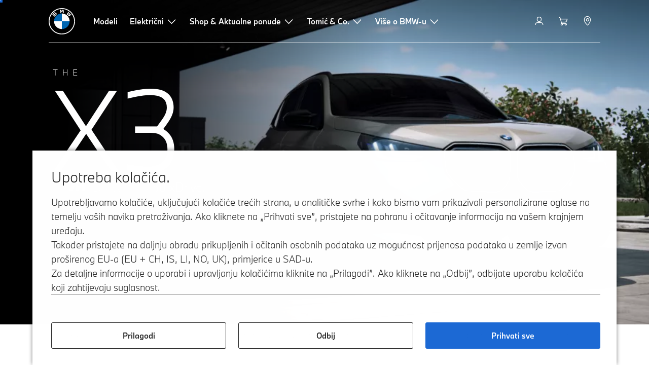

--- FILE ---
content_type: text/html;charset=utf-8
request_url: https://www.bmw.hr/hr/all-models/m-series/x3-m50/bmw-x3-m50.html
body_size: 53105
content:















<!DOCTYPE HTML>
<html lang="hr-HR" dir="LTR">
<head>
    <meta charset="UTF-8"/>
    <title>BMW X3 M50 xDrive (G45): Pregled modela, konfigurator i cijene</title>
    
    <meta name="description" content="Istaknute karakteristike BMW X3 M50 xDrive: Cijene, oprema, tehnički podaci na jednom mjestu. Otkrijte i konfigurirajte nove i rabljene automobile."/>
    <meta name="template" content="content-page"/>
    <meta name="viewport" content="width=device-width, initial-scale=1"/>
    

    
    

  <script defer type="text/javascript" src="/.rum/@adobe/helix-rum-js@%5E2/dist/rum-standalone.js"></script>
<link rel="alternate" hreflang="hr-HR" href="https://www.bmw.hr/hr/all-models/m-series/x3-m50/bmw-x3-m50.html" data-hreflabel="hr_HR"/>




    <link rel="canonical" href="https://www.bmw.hr/hr/all-models/m-series/x3-m50/bmw-x3-m50.html"/>













<meta property="og:image" content="https://www.bmw.hr"/>
<meta property="og:type" content="website"/>





    

    
    

    
    

    
    
    
    


    
    


    
    


    
    


    
    



    

    


    



    
    
    
    



    
    
    
    



    
    
    
    



    


    



    
    <meta name="robots" content="index,follow"/>
    
    <meta name="title"/>

    
    
    
    
    
    
    

    
    

    
    
    
    
    <link rel="stylesheet" href="/etc.clientlibs/bmw-web/clientlibs/clientlib-grid.lc-f932ef1a165956fcd1fd57617a350915-lc.css" type="text/css">



    
    
    
    
    <link rel="stylesheet" href="/etc.clientlibs/bmw-web/clientlibs/clientlib-dependencies.lc-112272e51c80ffe5bd01becd2ce7d656-lc.css" type="text/css">
<link rel="stylesheet" href="/etc.clientlibs/bmw-web/clientlibs/clientlib-base.lc-0d80d02a09256601472b80bcbb87d54d-lc.css" type="text/css">



    
    
    

    
    
    
    
    <link rel="stylesheet" href="/etc.clientlibs/wcc-foundation/components/onsitesearch/v1/onsitesearch/clientlibs.lc-b3053b046f9d912ea17f98bc0eb06506-lc.css" type="text/css">
<link rel="stylesheet" href="/etc.clientlibs/wcc-foundation/clientlibs/clientlib-components/v1.lc-6234e34c2f0bfaeec5d9bc3ad8d43be4-lc.css" type="text/css">
<link rel="stylesheet" href="/etc.clientlibs/bmw-web/clientlibs/clientlib-components.lc-68e44628b05a372a2b2fec029fc58588-lc.css" type="text/css">



    
    

    
    
    
    
        
        
    

        
                
            

    

    
    


    

    
    
<script type="application/json" id="ds2-page-context" data-component-path="ds2-page-context">{"current-page":"/content/bmw/marketB4R1/bmw_hr/hr_HR/all-models/m-series/x3-m50/x3-m50-2024-g45","model-code":"71GP","paint":"P0C7A","fabric":"FKSJX","brand":"WBBM","sa-codes":"CTRLLIGHTSON,S01CB,S01CE,S01CR,S01DF,S0230,S0248,S02TE,S02VB,S02VC,S02VF,S02VL,S0302,S0319,S0322,S033B,S03AC,S03DP,S03M2,S03MF,S03N3,S0402,S0413,S0417,S0420,S0428,S043W,S0453,S0459,S0481,S0488,S04FL,S04GQ,S04HA,S04NR,S04NW,S04UR,S0534,S0548,S0552,S05AU,S05AW,S05DW,S0654,S0688,S06AE,S06AF,S06AK,S06C4,S06NX,S06PA,S06U3,S0710,S0760,S0775,S07EW,S07M9,S0801,S0851,S0879,S08EB,S08KA,S08R3,S08R9,S08TF,S09T1,S09T2,S09TA,S09TB","model-range":"G45","alternativeLang":[{"path":"https://www.bmw.hr/hr/all-models/m-series/x3-m50/bmw-x3-m50.html","language":"hr-HR"}]}</script>


    

        
            
            
    
    

    
        
    


        
        
        
        
            
    
    
        <!-- ESI S-->
        
                <!-- esi:include src="/etc/clientlibs/epaas/content/bmw/marketB4R1/bmw_hr/hr_HR.epaasclientlibinclude.js" -->
                <script id="epaasScriptTag" async src="https://www.bmw.com/etc/clientlibs/wcmp/consentcontroller.fallback/epaas.js" onload="epaas.api.initialize({tenant: 'ds2~bmw-hr', locale: 'hr_HR'})" type="text/javascript"></script>
            
        <!-- ESI E-->
    
    


        
    
    

        
        

        
        











    

    
    
        
    
<link rel="stylesheet" href="/etc.clientlibs/core/wcm/components/page/v2/page/clientlibs/site/skiptomaincontent.lc-bfabe37f910655332d531a062a57bb7f-lc.css" type="text/css">



        
    
    
    

    

     <!-- Navigation USA dlo -->
     

    <!-- USA DSX DLO Component -->
    



    
    
    

    

    
    
    
    
    

    
    

<script>(window.BOOMR_mq=window.BOOMR_mq||[]).push(["addVar",{"rua.upush":"false","rua.cpush":"false","rua.upre":"false","rua.cpre":"false","rua.uprl":"false","rua.cprl":"false","rua.cprf":"false","rua.trans":"","rua.cook":"false","rua.ims":"false","rua.ufprl":"false","rua.cfprl":"false","rua.isuxp":"false","rua.texp":"norulematch","rua.ceh":"false","rua.ueh":"false","rua.ieh.st":"0"}]);</script>
                              <script>!function(a){var e="https://s.go-mpulse.net/boomerang/",t="addEventListener";if("False"=="True")a.BOOMR_config=a.BOOMR_config||{},a.BOOMR_config.PageParams=a.BOOMR_config.PageParams||{},a.BOOMR_config.PageParams.pci=!0,e="https://s2.go-mpulse.net/boomerang/";if(window.BOOMR_API_key="U9Q7S-CL67G-PZX2P-YKCFN-KJNSH",function(){function n(e){a.BOOMR_onload=e&&e.timeStamp||(new Date).getTime()}if(!a.BOOMR||!a.BOOMR.version&&!a.BOOMR.snippetExecuted){a.BOOMR=a.BOOMR||{},a.BOOMR.snippetExecuted=!0;var i,_,o,r=document.createElement("iframe");if(a[t])a[t]("load",n,!1);else if(a.attachEvent)a.attachEvent("onload",n);r.src="javascript:void(0)",r.title="",r.role="presentation",(r.frameElement||r).style.cssText="width:0;height:0;border:0;display:none;",o=document.getElementsByTagName("script")[0],o.parentNode.insertBefore(r,o);try{_=r.contentWindow.document}catch(O){i=document.domain,r.src="javascript:var d=document.open();d.domain='"+i+"';void(0);",_=r.contentWindow.document}_.open()._l=function(){var a=this.createElement("script");if(i)this.domain=i;a.id="boomr-if-as",a.src=e+"U9Q7S-CL67G-PZX2P-YKCFN-KJNSH",BOOMR_lstart=(new Date).getTime(),this.body.appendChild(a)},_.write("<bo"+'dy onload="document._l();">'),_.close()}}(),"".length>0)if(a&&"performance"in a&&a.performance&&"function"==typeof a.performance.setResourceTimingBufferSize)a.performance.setResourceTimingBufferSize();!function(){if(BOOMR=a.BOOMR||{},BOOMR.plugins=BOOMR.plugins||{},!BOOMR.plugins.AK){var e=""=="true"?1:0,t="",n="clo732ixij7zw2mbix7q-f-108d3daea-clientnsv4-s.akamaihd.net",i="false"=="true"?2:1,_={"ak.v":"39","ak.cp":"531244","ak.ai":parseInt("1227338",10),"ak.ol":"0","ak.cr":9,"ak.ipv":4,"ak.proto":"h2","ak.rid":"aea012","ak.r":42223,"ak.a2":e,"ak.m":"dsca","ak.n":"essl","ak.bpcip":"18.221.253.0","ak.cport":54872,"ak.gh":"23.66.124.155","ak.quicv":"","ak.tlsv":"tls1.3","ak.0rtt":"","ak.0rtt.ed":"","ak.csrc":"-","ak.acc":"","ak.t":"1770079743","ak.ak":"hOBiQwZUYzCg5VSAfCLimQ==mbGM1woq5Gdu/vMVT+sIZwWlQ/3ofNX7Ba1CXOFNnI75oe4FYkSc3jmCtuGQBsVqt+4SkTMCxkdaxzvPm1E4XNqln5G+jNCoL99VSgRMvJ009bvo52/rvznhxX4KBXOaRDnaGHuxCudGNRYmuT3KrAP1TPPkXPhEJPPy3RaQttr3U1zH//4zH3VXoW/ufzswLhy1mzmRYBXRVqNhW2POJWccMSLP5nEXIkm2VOkhVIjIrsc2gox9GSdfNgQwlQ8Gyg13uWDk/v0XiCc0M77OmZImiMcs1Zb3J1ExbKhOp85PnhBxOQTg3n8adgICwlKpOXuwrJnpgWdXd4s0gJv3omu0zPmlD86SzgX91jpU++MIq0aV2Het6Up1y3AKnFhIPxt/aiMczutHhkBrH14MzSdBmzd7udo6sRh8pUZYC3M=","ak.pv":"58","ak.dpoabenc":"","ak.tf":i};if(""!==t)_["ak.ruds"]=t;var o={i:!1,av:function(e){var t="http.initiator";if(e&&(!e[t]||"spa_hard"===e[t]))_["ak.feo"]=void 0!==a.aFeoApplied?1:0,BOOMR.addVar(_)},rv:function(){var a=["ak.bpcip","ak.cport","ak.cr","ak.csrc","ak.gh","ak.ipv","ak.m","ak.n","ak.ol","ak.proto","ak.quicv","ak.tlsv","ak.0rtt","ak.0rtt.ed","ak.r","ak.acc","ak.t","ak.tf"];BOOMR.removeVar(a)}};BOOMR.plugins.AK={akVars:_,akDNSPreFetchDomain:n,init:function(){if(!o.i){var a=BOOMR.subscribe;a("before_beacon",o.av,null,null),a("onbeacon",o.rv,null,null),o.i=!0}return this},is_complete:function(){return!0}}}}()}(window);</script></head>
<body class="contentpage page basicpage" id="contentpage-400d62fbd8" data-cmp-data-layer-enabled data-breakpoints="{&#34;small&#34;:767,&#34;medium&#34;:1023,&#34;large&#34;:1279,&#34;xlarge&#34;:1919}" data-component-path="page-v1" data-loader="webpack" data-tracking-block="true" data-tracking-regionid="page¦¦bmw x3 m50 xdrive (g45): pregled modela, konfigurator i cijene¦¦¦">

<style>
    :root {
        
        
    }
</style>
<script>
    window.adobeDataLayer = window.adobeDataLayer || [];
    let pagePropertiesTrackingObj = {"eventInfo":{"reference":{"linkedProducts":{"G45":""}}},"product":{"G45":{"attributes":{"bodyType":"GF","series":"X","mmdr":"G45","modelName":"BMW X3 M50 xDrive","productionYear":"2024","fuelType":"O"},"category":{"productType":"new vehicle","primaryCategory":"new car","subCategory1":"build to stock"},"productInfo":{"productID":"G45","manufacturer":"bmw","productName":"BMW X3 M50 xDrive"}}}};
    let dynamicTrackingObj = {
        event: 'aem page loaded',
        page: {
            pageInfo: {
                pageID: '\/content\/bmw\/marketB4R1\/bmw_hr\/hr_HR\/all\u002Dmodels\/m\u002Dseries\/x3\u002Dm50\/x3\u002Dm50\u002D2024\u002Dg45',
                version: 'acdl: 2025\u002D09\u002D29T12:46:38.608+02:00',
                sysEnv: 'prod',
            },
            category: {
                pageType: 'content\u002Dpage',
            }
        }
    }
    let trackingObj = Object.assign(pagePropertiesTrackingObj, dynamicTrackingObj);
    adobeDataLayer.push(trackingObj);
</script>


    








<header>
    
        
    

        
                




    
    
    
    
    

    
    

    
    
    

    <div id="container-26e6aa860e" class="cmp-container     " data-component-path="container-v1">
        
        


<div class="aem-Grid aem-Grid--12 aem-Grid--default--12 ">
    
    <div class="globalnavigation aem-GridColumn aem-GridColumn--default--12">


<div class="cmp-globalnavigation__skiptomaincontent">
  
  <a class="cmp-globalnavigation__skiptomaincontent-link " aria-label="Skip to main content" href="#main" data-tracking-linkid="link¦¦skip to main content¦open content">
    Skip to main content
  </a>
  
</div>


<div class="cmp-globalnavigation__layer">
    <div class="cmp-globalnavigation__layer-wrapper">
        <button class="cmp-globalnavigation__close-icon" aria-label="Close details layer" data-tracking-linkid="icon¦¦mobile details close¦close content">
            
    <i data-icon="close" aria-hidden="true"></i>

        </button>
        <div class="cmp-globalnavigation__layer-content"></div>
    </div>
</div>
<root-shell>
    <div class="cmp-globalnavigation cmp-globalnavigation--transparent cmp-globalnavigation--transparent-white cmp-globalnavigation--transparent-extended-gradient" data-loader="webpack" data-component-path="globalnavigation" data-tracking-block="true" data-tracking-regionid="navigation l1¦¦¦¦¦" data-dealer-locator-type="ddlDlo">

        
        <nav class="cmp-globalnavigation__container" aria-label="Main navigation" data-tracking-regionid="navigation l1¦¦¦nav l1 menu¦¦">
            
            
    <a href="/hr/index.html" class="cmp-globalnavigation__logo" aria-label="BMW Logo" data-tracking-linkid="image¦¦logo¦internal click">
        
    <img class="cmp-globalnavigation__logo-image cmp-globalnavigation__logo-image--white" src="/content/dam/bmw/common/images/logo-icons/BMW/BMW_White_Logo.svg.asset.1670245093434.svg" loading="lazy" alt="" role="presentation" title="BMW Logo"/>

        
    <img class="cmp-globalnavigation__logo-image cmp-globalnavigation__logo-image--grey" src="/content/dam/bmw/common/images/logo-icons/BMW/BMW_Grey-Colour_RGB.svg.asset.1756199978277.svg" loading="lazy" alt="" role="presentation" title="BMW Logo"/>

    </a>


            
            <div class="cmp-globalnavigation__primary">
                <menu class="cmp-globalnavigation__list" aria-label="Navigation list">
                    
                        
    <li class="cmp-globalnavigation__item ">
        <a class="cmp-globalnavigation__interaction cmp-globalnavigation__interaction--link " aria-label="Modeli" data-tracking-linkid="link¦¦modeli¦internal click" target="_self" href="/hr/all-models.html">
            
            <span class="cmp-globalnavigation__interaction-label">Modeli</span>
            
            
        </a>
    </li>

                    
                        
    <li class="cmp-globalnavigation__item ">
        <button data-button-id="item1" class="cmp-globalnavigation__interaction cmp-globalnavigation__interaction--flyout " aria-label="Električni" aria-pressed="false" data-tracking-linkid="link¦¦električni¦open content">
            
            <span class="cmp-globalnavigation__interaction-label">Električni</span>
            
    <i class="cmp-globalnavigation__interaction-icon-desktop" data-icon="arrow_chevron_down" aria-hidden="true"></i>

            
    <i class="cmp-globalnavigation__interaction-icon" data-icon="arrow_chevron_right" aria-hidden="true"></i>

        </button>
    </li>

                    
                        
    <li class="cmp-globalnavigation__item ">
        <button data-button-id="item2" class="cmp-globalnavigation__interaction cmp-globalnavigation__interaction--flyout " aria-label="Shop &amp; Aktualne ponude" aria-pressed="false" data-tracking-linkid="link¦¦shop &amp; aktualne ponude¦open content">
            
            <span class="cmp-globalnavigation__interaction-label">Shop &amp; Aktualne ponude</span>
            
    <i class="cmp-globalnavigation__interaction-icon-desktop" data-icon="arrow_chevron_down" aria-hidden="true"></i>

            
    <i class="cmp-globalnavigation__interaction-icon" data-icon="arrow_chevron_right" aria-hidden="true"></i>

        </button>
    </li>

                    
                        
    <li class="cmp-globalnavigation__item ">
        <button data-button-id="item3" class="cmp-globalnavigation__interaction cmp-globalnavigation__interaction--flyout " aria-label="Tomić &amp; Co." aria-pressed="false" data-tracking-linkid="link¦¦tomić &amp; co.¦open content">
            
            <span class="cmp-globalnavigation__interaction-label">Tomić &amp; Co.</span>
            
    <i class="cmp-globalnavigation__interaction-icon-desktop" data-icon="arrow_chevron_down" aria-hidden="true"></i>

            
    <i class="cmp-globalnavigation__interaction-icon" data-icon="arrow_chevron_right" aria-hidden="true"></i>

        </button>
    </li>

                    
                        
    <li class="cmp-globalnavigation__item ">
        <button data-button-id="item4" class="cmp-globalnavigation__interaction cmp-globalnavigation__interaction--flyout " aria-label="Više o BMW-u" aria-pressed="false" data-tracking-linkid="link¦¦više o bmw-u¦open content">
            
            <span class="cmp-globalnavigation__interaction-label">Više o BMW-u</span>
            
    <i class="cmp-globalnavigation__interaction-icon-desktop" data-icon="arrow_chevron_down" aria-hidden="true"></i>

            
    <i class="cmp-globalnavigation__interaction-icon" data-icon="arrow_chevron_right" aria-hidden="true"></i>

        </button>
    </li>

                    
                    
                </menu>
            </div>

            
            
    <div class="cmp-globalnavigation__secondary ">
        <menu class="cmp-globalnavigation__list" aria-label="Navigation list">
            
                
                
                
                
    <li class="cmp-globalnavigation__item  ">
        <button data-button-id="myBmw" class="cmp-globalnavigation__interaction cmp-globalnavigation__interaction--icon-flyout " title="MyBMW" aria-label="MyBMW" aria-pressed="false" data-tracking-linkid="icon¦¦mybmw¦open content">
            
    <i class="cmp-globalnavigation__interaction-icon" data-icon="person" aria-hidden="true"></i>

            <span class="cmp-globalnavigation__interaction-label"></span>
            
            
        </button>
    </li>

                
            
                
                
                
                
    <li class="cmp-globalnavigation__item  ">
        <a class="cmp-globalnavigation__interaction cmp-globalnavigation__interaction--icon-link " title="Košarica" aria-label="Košarica" data-tracking-linkid="icon¦¦shoppingcart¦internal click" href="https://www.bmw.hr/hr/shop/ls/cart">
            
    <i class="cmp-globalnavigation__interaction-icon" data-icon="shopping_cart" aria-hidden="true"></i>

            <span class="cmp-globalnavigation__interaction-label"></span>
            
            
        </a>
    </li>

                
            
                
                
                
                
    <li class="cmp-globalnavigation__item cmp-globalnavigation__item--desktop-up">
        <a data-icon-label="Choose your local BMW Center" class="cmp-globalnavigation__interaction cmp-globalnavigation__interaction--icon-link " title="Odaberite trgovca" aria-label="Odaberite trgovca" data-tracking-linkid="icon¦¦dealerlocator¦internal click" href="/hr/fastlane/dealer-locator.html">
            
    <i class="cmp-globalnavigation__interaction-icon" data-icon="location_pin" aria-hidden="true"></i>

            <span class="cmp-globalnavigation__interaction-label"></span>
            
            
        </a>
    </li>

                
            
                
                
                
                
                
            
                
                
                
                
                
            

            
            
    <li class="cmp-globalnavigation__item cmp-globalnavigation__item--tablet-down">
        <button class="cmp-globalnavigation__interaction cmp-globalnavigation__interaction--toggle cmp-globalnavigation__interaction--toggle-open" title="Open navigation menu" aria-label="Open navigation menu" data-tracking-linkid="icon¦¦mobile menu open¦open content">
            
    <i class="cmp-globalnavigation__interaction-icon" data-icon="menu" aria-hidden="true"></i>

            <span class="cmp-globalnavigation__interaction-label"></span>
            
            
        </button>
    </li>

        </menu>
    </div>

        </nav>

        
        <div class="cmp-globalnavigation__border-wrapper">
            <div class="cmp-globalnavigation__border"></div>
        </div>

        
        <nav class="cmp-globalnavigation__navigation-mobile" data-tracking-regionid="navigation l1¦¦¦nav l1 menu mobile¦¦">
            
    <a href="/hr/index.html" class="cmp-globalnavigation__logo" aria-label="BMW Logo" data-tracking-linkid="image¦¦logo¦internal click">
        
    <img class="cmp-globalnavigation__logo-image cmp-globalnavigation__logo-image--white" src="/content/dam/bmw/common/images/logo-icons/BMW/BMW_White_Logo.svg.asset.1670245093434.svg" loading="lazy" alt="" role="presentation" title="BMW Logo"/>

        
    <img class="cmp-globalnavigation__logo-image cmp-globalnavigation__logo-image--grey" src="/content/dam/bmw/common/images/logo-icons/BMW/BMW_Grey-Colour_RGB.svg.asset.1756199978277.svg" loading="lazy" alt="" role="presentation" title="BMW Logo"/>

    </a>

            
    <div class="cmp-globalnavigation__secondary ">
        <menu class="cmp-globalnavigation__list" aria-label="Navigation list">
            
                
                
                
                
                
            
                
                
                
                
                
            
                
                
                
                
    <li class="cmp-globalnavigation__item  ">
        <a data-icon-label="Choose your local BMW Center" class="cmp-globalnavigation__interaction cmp-globalnavigation__interaction--icon-link " title="Odaberite trgovca" aria-label="Odaberite trgovca" data-tracking-linkid="icon¦¦dealerlocator¦internal click" href="/hr/fastlane/dealer-locator.html">
            
    <i class="cmp-globalnavigation__interaction-icon" data-icon="location_pin" aria-hidden="true"></i>

            <span class="cmp-globalnavigation__interaction-label"></span>
            
            
        </a>
    </li>

                
            
                
                
                
                
                
            
                
                
                
                
                
            

            
            
    <li class="cmp-globalnavigation__item cmp-globalnavigation__item--tablet-down">
        <button class="cmp-globalnavigation__interaction cmp-globalnavigation__interaction--toggle cmp-globalnavigation__interaction--toggle-close" title="Close navigation menu" aria-label="Close navigation menu" data-tracking-linkid="icon¦¦mobile menu close¦close content">
            
    <i class="cmp-globalnavigation__interaction-icon" data-icon="close" aria-hidden="true"></i>

            <span class="cmp-globalnavigation__interaction-label"></span>
            
            
        </button>
    </li>

        </menu>
    </div>

        </nav>

        
        <div class="cmp-globalnavigation__flyout-layer">
            <div class="cmp-globalnavigation__flyout-wrapper">
                
                    
                
                    <div class="cmp-globalnavigation__flyout" data-flyout-id="item1" data-loader="webpack" data-component-path="scroll-indicator-v1" data-tracking-block="true" data-tracking-regionid="navigation l2¦¦električni¦¦¦">
                        <div class="cmp-globalnavigation__header">
                            <button class="cmp-globalnavigation__header-back" data-tracking-linkid="icon¦¦mobile menu back¦close content" aria-label="Close">
                                
    <i class="cmp-globalnavigation__header-back-icon" data-icon="arrow_chevron_left" aria-hidden="true"></i>

                            </button>
                            Električni
                        </div>
                        
                        <div class="style-container--fixed-margins">




    
    
    
    
    

    
    

    
    
    

    <div id="container-eb1b79568f" class="cmp-container     " data-component-path="container-v1">
        
        


<div class="aem-Grid aem-Grid--12 aem-Grid--default--12 ">
    
    <div class="container responsivegrid aem-GridColumn aem-GridColumn--default--12">



    
    
    
    
    

    
    

    
    
    

    <div id="container-807771283b" class="cmp-container     " data-component-path="container-v1">
        
        


<div class="aem-Grid aem-Grid--12 aem-Grid--default--12 ">
    
    <div class="container responsivegrid aem-GridColumn style-common--cmp-spacing-bottom-20 aem-GridColumn--default--12 style-common--cmp-spacing-top-20">



    
    
    
    
    

    
    

    
    
    

    <div id="container-7d808bdaa9" class="cmp-container     " data-component-path="container-v1">
        
        


<div class="aem-Grid aem-Grid--12 aem-Grid--small--12 aem-Grid--default--12 aem-Grid--large--12 aem-Grid--medium--12 ">
    
    <div class="container responsivegrid aem-GridColumn--small--none aem-GridColumn--medium--none aem-GridColumn--offset--large--0 aem-GridColumn--default--none aem-GridColumn--offset--default--0 aem-GridColumn--offset--medium--0 aem-GridColumn--large--4 aem-GridColumn--large--none aem-GridColumn aem-GridColumn--small--12 aem-GridColumn--offset--small--0 aem-GridColumn--default--4 aem-GridColumn--medium--6">



    
    
    
    
    

    
    

    
    
    

    <div id="container-56ec55ecb5" class="cmp-container     " data-component-path="container-v1">
        
        


<div class="aem-Grid aem-Grid--4 aem-Grid--small--12 aem-Grid--default--4 aem-Grid--large--4 aem-Grid--medium--6 ">
    
    <div class="list style-list-margins-medium-responsive style-list--font-thin aem-GridColumn--large--4 aem-GridColumn aem-GridColumn--small--12 aem-GridColumn--default--4 aem-GridColumn--medium--6">
<div class="   " data-tracking-regionid="¦¦¦list (vertical)¦¦električni" data-component-path="list-v1" data-loader="webpack">
    <h3 class="cmp-list__title    
           ">Električni</h3>
    <menu id="list-9c12d7d9b1" class="cmp-list ">
        <li class="cmp-list__item  ">
    <a id="list-9c12d7d9b1-0" class="cmp-list__item-link " display-external-arrow="false" data-tracking-linkid="list link¦¦bmw električni automobili¦internal click" target="_self" href="/hr/electric-cars.html">
        
        <span class="cmp-list__item-title">BMW električni automobili</span>
        
    </a>
    
    
</li>
    
        <li class="cmp-list__item  ">
    <a id="list-9c12d7d9b1-1" class="cmp-list__item-link " display-external-arrow="false" data-tracking-linkid="list link¦¦prednosti električnih automobila¦internal click" target="_self" href="/hr/electric-cars/prednosti-elektri%C4%8Dnih-automobila.html">
        
        <span class="cmp-list__item-title">Prednosti električnih automobila</span>
        
    </a>
    
    
</li>
    
        <li class="cmp-list__item  ">
    <a id="list-9c12d7d9b1-2" class="cmp-list__item-link " display-external-arrow="false" data-tracking-linkid="list link¦¦bmw plug-in-hybrid¦internal click" target="_self" href="/hr/electric-cars/plug-in-hibrid.html">
        
        <span class="cmp-list__item-title">BMW plug-in-hybrid</span>
        
    </a>
    
    
</li>
    
        <li class="cmp-list__item  ">
    <a id="list-9c12d7d9b1-3" class="cmp-list__item-link " display-external-arrow="false" data-tracking-linkid="list link¦¦the neue klasse¦internal click" target="_self" href="/hr/more-bmw/neue-klasse.html">
        
        <span class="cmp-list__item-title">The Neue Klasse</span>
        
    </a>
    
    
</li>
    </menu>
    
    
    

</div>
</div>

    
</div>

    </div>

    
    

    
    

     

</div>
<div class="container responsivegrid aem-GridColumn--small--none aem-GridColumn--medium--none aem-GridColumn--offset--large--0 aem-GridColumn--default--none aem-GridColumn--offset--default--0 aem-GridColumn--offset--medium--0 aem-GridColumn--large--4 aem-GridColumn--large--none aem-GridColumn aem-GridColumn--small--12 aem-GridColumn--offset--small--0 aem-GridColumn--default--4 aem-GridColumn--medium--6">



    
    
    
    
    

    
    

    
    
    

    <div id="container-46d6822b38" class="cmp-container     " data-component-path="container-v1">
        
        


<div class="aem-Grid aem-Grid--4 aem-Grid--small--12 aem-Grid--default--4 aem-Grid--large--4 aem-Grid--medium--6 ">
    
    <div class="container responsivegrid style-common--cmp-spacing-top-12 aem-GridColumn--small--none aem-GridColumn--large--4 aem-GridColumn--medium--4 aem-GridColumn--default--hide aem-GridColumn aem-GridColumn--small--12 aem-GridColumn--offset--small--0 aem-GridColumn--offset--default--0 aem-GridColumn--default--4">



    
    
    
    
    

    
    

    
    
    

    <div id="container-97e4d43064" class="cmp-container     " data-component-path="container-v1">
        
        


<div class="aem-Grid aem-Grid--4 aem-Grid--default--4 ">
    
    
    
</div>

    </div>

    
    

    
    

     

</div>
<div class="list style-list-margins-medium-responsive style-list--font-thin aem-GridColumn--large--4 aem-GridColumn aem-GridColumn--small--12 aem-GridColumn--default--4 aem-GridColumn--medium--6">
<div class="   " data-tracking-regionid="¦¦¦list (vertical)¦¦punjenje električnog automobila" data-component-path="list-v1" data-loader="webpack">
    <h3 class="cmp-list__title    
           ">Punjenje električnog automobila</h3>
    <menu id="list-e27fa1d32e" class="cmp-list ">
        <li class="cmp-list__item  ">
    <a id="list-e27fa1d32e-0" class="cmp-list__item-link " display-external-arrow="false" data-tracking-linkid="list link¦¦kućno punjenje¦internal click" target="_self" href="/hr/electric-cars/home-charging.html">
        
        <span class="cmp-list__item-title">Kućno punjenje</span>
        
    </a>
    
    
</li>
    
        <li class="cmp-list__item  ">
    <a id="list-e27fa1d32e-1" class="cmp-list__item-link " display-external-arrow="false" data-tracking-linkid="list link¦¦javne punionice za električne automobile¦internal click" target="_self" href="/hr/electric-cars/public-charging.html">
        
        <span class="cmp-list__item-title">Javne punionice za električne automobile</span>
        
    </a>
    
    
</li>
    
        <li class="cmp-list__item  ">
    <a id="list-e27fa1d32e-2" class="cmp-list__item-link " display-external-arrow="false" data-tracking-linkid="list link¦¦baterija električnog automobila i elektromotor¦internal click" target="_self" href="/hr/electric-cars/baterijska-tehnologija.html">
        
        <span class="cmp-list__item-title">Baterija električnog automobila i elektromotor</span>
        
    </a>
    
    
</li>
    
        <li class="cmp-list__item  ">
    <a id="list-e27fa1d32e-3" class="cmp-list__item-link " display-external-arrow="false" data-tracking-linkid="list link¦¦doseg električnih automobila¦internal click" target="_self" href="/hr/electric-cars/doseg-elektricnih-automobila.html">
        
        <span class="cmp-list__item-title">Doseg električnih automobila</span>
        
    </a>
    
    
</li>
    </menu>
    
    
    

</div>
</div>

    
</div>

    </div>

    
    

    
    

     

</div>

    
</div>

    </div>

    
    

    
    

     

</div>

    
</div>

    </div>

    
    

    
    

     

</div>
<div class="container responsivegrid aem-GridColumn aem-GridColumn--default--12">



    
    
    
    
    

    
    

    
    
    

    <div id="container-e36f2efe63" class="cmp-container     " data-component-path="container-v1">
        
        


<div class="aem-Grid aem-Grid--12 aem-Grid--default--12 ">
    
    
    
</div>

    </div>

    
    

    
    

     

</div>

    
</div>

    </div>

    
    

    
    

     


</div>
                    </div>
                
                    <div class="cmp-globalnavigation__flyout" data-flyout-id="item2" data-loader="webpack" data-component-path="scroll-indicator-v1" data-tracking-block="true" data-tracking-regionid="navigation l2¦¦shop &amp; aktualne ponude¦¦¦">
                        <div class="cmp-globalnavigation__header">
                            <button class="cmp-globalnavigation__header-back" data-tracking-linkid="icon¦¦mobile menu back¦close content" aria-label="Close">
                                
    <i class="cmp-globalnavigation__header-back-icon" data-icon="arrow_chevron_left" aria-hidden="true"></i>

                            </button>
                            Shop &amp; Aktualne ponude
                        </div>
                        
                        <div class="style-container--fixed-margins">




    
    
    
    
    

    
    

    
    
    

    <div id="container-7147cbbbd4" class="cmp-container     " data-component-path="container-v1">
        
        


<div class="aem-Grid aem-Grid--12 aem-Grid--default--12 ">
    
    <div class="contentblueprint aem-GridColumn aem-GridColumn--default--12">
    

</div>
<div class="container responsivegrid aem-GridColumn aem-GridColumn--default--12">



    
    
    
    
    

    
    

    
    
    

    <div id="container-d2c27c3436" class="cmp-container     " data-component-path="container-v1">
        
        


<div class="aem-Grid aem-Grid--12 aem-Grid--small--12 aem-Grid--default--12 ">
    
    <div class="container responsivegrid aem-GridColumn aem-GridColumn--default--12 style-common--cmp-spacing-top-20">



    
    
    
    
    

    
    

    
    
    

    <div id="container-1e7114dfe4" class="cmp-container     " data-component-path="container-v1">
        
        


<div class="aem-Grid aem-Grid--12 aem-Grid--small--12 aem-Grid--default--12 aem-Grid--medium--12 ">
    
    <div class="container responsivegrid aem-GridColumn--small--none aem-GridColumn--default--none aem-GridColumn aem-GridColumn--small--12 aem-GridColumn--offset--small--0 aem-GridColumn--default--3 aem-GridColumn--offset--default--0">



    
    
    
    
    

    
    

    
    
    

    <div id="container-c4402bcca7" class="cmp-container     " data-component-path="container-v1">
        
        


<div class="aem-Grid aem-Grid--3 aem-Grid--small--12 aem-Grid--default--3 ">
    
    <div class="list style-list-margins-medium-responsive style-list--font-thin aem-GridColumn aem-GridColumn--small--12 aem-GridColumn--default--3">
<div class="   cmp-list--navigation" data-tracking-regionid="¦¦¦list (vertical)¦¦shop online" data-component-path="list-v1" data-loader="webpack">
    <h3 class="cmp-list__title cmp-list__title--collapsable cmp-list__title--collapsable-mobile  
           cmp-list--navigation-category">Shop Online</h3>
    <menu id="list-c1823abbb2" class="cmp-list cmp-list--navigation-original-menu">
        <li class="cmp-list__item  ">
    <a id="list-c1823abbb2-0" class="cmp-list__item-link " display-external-arrow="false" data-tracking-linkid="list link¦¦odmah dostupni modeli¦internal click" target="_self" href="/hr_HR/topics/details/offer-overview/odmah-dostupna-vozila.html">
        
        <span class="cmp-list__item-title">Odmah dostupni modeli</span>
        
    </a>
    
    
</li>
    
        <li class="cmp-list__item  ">
    <a id="list-c1823abbb2-1" class="cmp-list__item-link " display-external-arrow="false" data-tracking-linkid="list link¦¦užitak u vožnji - bmw 116 i 216¦internal click" target="_self" href="/hr/topics/details/offer-overview/ekskluzivni-BMW-X-modeli.html">
        
        <span class="cmp-list__item-title">Užitak u vožnji - BMW 116 i 216</span>
        
    </a>
    
    
</li>
    
        <li class="cmp-list__item  ">
    <a id="list-c1823abbb2-2" class="cmp-list__item-link " display-external-arrow="false" data-tracking-linkid="list link¦¦posebna ponuda potpuno električnih vozila¦internal click" target="_self" href="/hr_HR/topics/details/offer-overview/ponude-za-100--elektrinu-revoluciju.html">
        
        <span class="cmp-list__item-title">Posebna ponuda potpuno električnih vozila</span>
        
    </a>
    
    
</li>
    
        <li class="cmp-list__item  ">
    <a id="list-c1823abbb2-3" class="cmp-list__item-link " display-external-arrow="false" data-tracking-linkid="list link¦¦posebna ponuda bmw serije 3¦internal click" target="_self" href="/hr_HR/topics/details/offer-overview/posebna-ponuda-BMW-serije-3.html">
        
        <span class="cmp-list__item-title">Posebna ponuda BMW Serije 3</span>
        
    </a>
    
    
</li>
    
        <li class="cmp-list__item  ">
    <a id="list-c1823abbb2-4" class="cmp-list__item-link " display-external-arrow="false" data-tracking-linkid="list link¦¦ekskluzivni bmw dodaci¦internal click" target="_self" href="/hr_HR/topics/details/offer-overview/ekskluzivni-BMW-dodaci.html">
        
        <span class="cmp-list__item-title">Ekskluzivni BMW dodaci</span>
        
    </a>
    
    
</li>
    
        <li class="cmp-list__item  ">
    <a id="list-c1823abbb2-5" class="cmp-list__item-link " display-external-arrow="false" data-tracking-linkid="list link¦¦cjenici i brošure¦internal click" target="_self" href="/hr/topics/details/BMW%20katalog.html">
        
        <span class="cmp-list__item-title">Cjenici i brošure</span>
        
    </a>
    
    
</li>
    
        <li class="cmp-list__item  ">
    <a id="list-c1823abbb2-6" class="cmp-list__item-link " display-external-arrow="false" data-tracking-linkid="list link¦¦bmw connected drive store¦internal click" target="_self" href="https://www.bmw.hr/hr/shop/ls/cp/connected-drive">
        
        <span class="cmp-list__item-title">BMW Connected Drive Store</span>
        
    </a>
    
    
</li>
    </menu>
    
    <div class="cmp-list__flyout-layer">
        <div class="cmp-list__flyout-wrapper">
            <div class="cmp-list__flyout" data-tracking-regionid="navigation l3¦¦all models¦¦¦">
                <div class="cmp-list__flyout-header">
                    <button class="cmp-list__header-back" data-tracking-linkid="icon¦¦mobile menu back¦close content" aria-label="Close">
                        <i class="cmp-list__header-back-icon" data-icon="arrow_chevron_left" aria-hidden="true"></i>
                    </button>
                    Shop Online
                </div>
                <div class="cmp-list__flyout-content">
                    <menu id="list-c1823abbb2" class="cmp-list">
                        <li class="cmp-list__item  ">
    <a id="list-c1823abbb2-0" class="cmp-list__item-link " display-external-arrow="false" data-tracking-linkid="list link¦¦odmah dostupni modeli¦internal click" target="_self" href="/hr_HR/topics/details/offer-overview/odmah-dostupna-vozila.html">
        
        <span class="cmp-list__item-title">Odmah dostupni modeli</span>
        
    </a>
    
    
</li>
                    
                        <li class="cmp-list__item  ">
    <a id="list-c1823abbb2-1" class="cmp-list__item-link " display-external-arrow="false" data-tracking-linkid="list link¦¦užitak u vožnji - bmw 116 i 216¦internal click" target="_self" href="/hr/topics/details/offer-overview/ekskluzivni-BMW-X-modeli.html">
        
        <span class="cmp-list__item-title">Užitak u vožnji - BMW 116 i 216</span>
        
    </a>
    
    
</li>
                    
                        <li class="cmp-list__item  ">
    <a id="list-c1823abbb2-2" class="cmp-list__item-link " display-external-arrow="false" data-tracking-linkid="list link¦¦posebna ponuda potpuno električnih vozila¦internal click" target="_self" href="/hr_HR/topics/details/offer-overview/ponude-za-100--elektrinu-revoluciju.html">
        
        <span class="cmp-list__item-title">Posebna ponuda potpuno električnih vozila</span>
        
    </a>
    
    
</li>
                    
                        <li class="cmp-list__item  ">
    <a id="list-c1823abbb2-3" class="cmp-list__item-link " display-external-arrow="false" data-tracking-linkid="list link¦¦posebna ponuda bmw serije 3¦internal click" target="_self" href="/hr_HR/topics/details/offer-overview/posebna-ponuda-BMW-serije-3.html">
        
        <span class="cmp-list__item-title">Posebna ponuda BMW Serije 3</span>
        
    </a>
    
    
</li>
                    
                        <li class="cmp-list__item  ">
    <a id="list-c1823abbb2-4" class="cmp-list__item-link " display-external-arrow="false" data-tracking-linkid="list link¦¦ekskluzivni bmw dodaci¦internal click" target="_self" href="/hr_HR/topics/details/offer-overview/ekskluzivni-BMW-dodaci.html">
        
        <span class="cmp-list__item-title">Ekskluzivni BMW dodaci</span>
        
    </a>
    
    
</li>
                    
                        <li class="cmp-list__item  ">
    <a id="list-c1823abbb2-5" class="cmp-list__item-link " display-external-arrow="false" data-tracking-linkid="list link¦¦cjenici i brošure¦internal click" target="_self" href="/hr/topics/details/BMW%20katalog.html">
        
        <span class="cmp-list__item-title">Cjenici i brošure</span>
        
    </a>
    
    
</li>
                    
                        <li class="cmp-list__item  ">
    <a id="list-c1823abbb2-6" class="cmp-list__item-link " display-external-arrow="false" data-tracking-linkid="list link¦¦bmw connected drive store¦internal click" target="_self" href="https://www.bmw.hr/hr/shop/ls/cp/connected-drive">
        
        <span class="cmp-list__item-title">BMW Connected Drive Store</span>
        
    </a>
    
    
</li>
                    </menu>
                </div>
            </div>
        </div>
    </div>

    
    

</div>
</div>

    
</div>

    </div>

    
    

    
    

     

</div>
<div class="container responsivegrid aem-GridColumn--offset--medium--0 aem-GridColumn--small--none aem-GridColumn--medium--none aem-GridColumn--default--none aem-GridColumn aem-GridColumn--small--12 aem-GridColumn--offset--small--0 aem-GridColumn--offset--default--0 aem-GridColumn--default--4 aem-GridColumn--medium--6">



    
    
    
    
    

    
    

    
    
    

    <div id="container-ef270a78ca" data-tracking-regionid="blueprint¦¦item-column-teaser-image¦¦¦" data-tracking-block="true" class="cmp-container     " data-component-path="container-v1">
        
        


<div class="aem-Grid aem-Grid--4 aem-Grid--small--12 aem-Grid--default--4 aem-Grid--large--4 aem-Grid--medium--6 ">
    
    <div class="container responsivegrid aem-GridColumn--small--none aem-GridColumn--medium--none aem-GridColumn--offset--large--0 aem-GridColumn--default--none aem-GridColumn--offset--default--0 aem-GridColumn--offset--medium--0 aem-GridColumn--large--6 aem-GridColumn--large--none aem-GridColumn aem-GridColumn--small--11 aem-GridColumn--offset--small--0 aem-GridColumn--default--3 aem-GridColumn--medium--6">



    
    
    
    
    

    
    

    
    
    

    <div id="container-305c9831ae" class="cmp-container     " data-component-path="container-v1">
        
        


<div class="aem-Grid aem-Grid--3 aem-Grid--small--11 aem-Grid--default--3 aem-Grid--large--6 aem-Grid--medium--6 ">
    
    <div class="button style-button--as-link style-button--dark aem-GridColumn--small--none aem-GridColumn--large--6 aem-GridColumn aem-GridColumn--small--11 aem-GridColumn--offset--small--0 aem-GridColumn--default--3 aem-GridColumn--medium--6">






<a id="button-f9785fa8ea" class="cmp-button   " aria-label=" Zatražite ponudu " href="https://www.bmw.hr/forms/rfo/rfo.hr-hr.html" data-tracking-enhanced="true" data-tracking-linkid="link (dark)¦¦zatražite ponudu¦internal click">
    
    
    <span class="cmp-button__text">
        Zatražite ponudu
        
            
                
                
                
    <i class="cmp-button__icon" data-icon="arrow_chevron_right" aria-hidden="true"></i>

            
            
        
    </span>
</a>



</div>

    
</div>

    </div>

    
    

    
    

     

</div>

    
</div>

    </div>

    
    

    
    

     

</div>
<div class="container responsivegrid aem-GridColumn--small--none aem-GridColumn--default--none aem-GridColumn aem-GridColumn--small--12 aem-GridColumn--offset--small--0 aem-GridColumn--default--3 aem-GridColumn--offset--default--0">



    
    
    
    
    

    
    

    
    
    

    <div id="container-c7a1c6522c" class="cmp-container     " data-component-path="container-v1">
        
        


<div class="aem-Grid aem-Grid--3 aem-Grid--small--12 aem-Grid--default--3 ">
    
    
    
</div>

    </div>

    
    

    
    

     

</div>

    
</div>

    </div>

    
    

    
    

     

</div>
<div class="container responsivegrid aem-GridColumn--small--hide aem-GridColumn aem-GridColumn--small--12 aem-GridColumn--offset--small--0 aem-GridColumn--default--12 style-common--cmp-spacing-top-20">



    
    
    
    
    

    
    

    
    
    

    <div id="container-82bad68a66" class="cmp-container     " data-component-path="container-v1">
        
        


<div class="aem-Grid aem-Grid--12 aem-Grid--default--12 ">
    
    
    
</div>

    </div>

    
    

    
    

     

</div>
<div class="container responsivegrid aem-GridColumn style-common--cmp-spacing-bottom-20 aem-GridColumn--default--12">



    
    
    
    
    

    
    

    
    
    

    <div id="container-6102191e51" class="cmp-container     " data-component-path="container-v1">
        
        


<div class="aem-Grid aem-Grid--12 aem-Grid--small--12 aem-Grid--default--12 ">
    
    <div class="container responsivegrid aem-GridColumn--small--none aem-GridColumn--default--none aem-GridColumn aem-GridColumn--small--12 aem-GridColumn--offset--small--0 aem-GridColumn--default--3 aem-GridColumn--offset--default--0">



    
    
    
    
    

    
    

    
    
    

    <div id="container-b668b3803d" class="cmp-container     " data-component-path="container-v1">
        
        


<div class="aem-Grid aem-Grid--3 aem-Grid--small--12 aem-Grid--default--3 ">
    
    
    
</div>

    </div>

    
    

    
    

     

</div>
<div class="container responsivegrid aem-GridColumn--small--none aem-GridColumn--default--none aem-GridColumn aem-GridColumn--small--12 aem-GridColumn--offset--small--0 aem-GridColumn--default--3 aem-GridColumn--offset--default--0">



    
    
    
    
    

    
    

    
    
    

    <div id="container-d945f929f9" class="cmp-container     " data-component-path="container-v1">
        
        


<div class="aem-Grid aem-Grid--3 aem-Grid--small--12 aem-Grid--default--3 ">
    
    
    
</div>

    </div>

    
    

    
    

     

</div>
<div class="container responsivegrid aem-GridColumn--small--none aem-GridColumn--default--none aem-GridColumn aem-GridColumn--small--12 aem-GridColumn--offset--small--0 aem-GridColumn--default--3 aem-GridColumn--offset--default--0">



    
    
    
    
    

    
    

    
    
    

    <div id="container-d2631e5849" class="cmp-container     " data-component-path="container-v1">
        
        


<div class="aem-Grid aem-Grid--3 aem-Grid--small--12 aem-Grid--default--3 ">
    
    
    
</div>

    </div>

    
    

    
    

     

</div>
<div class="container responsivegrid aem-GridColumn--small--none aem-GridColumn--default--none aem-GridColumn aem-GridColumn--small--12 aem-GridColumn--offset--small--0 aem-GridColumn--default--3 aem-GridColumn--offset--default--0">



    
    
    
    
    

    
    

    
    
    

    <div id="container-105e993428" class="cmp-container     " data-component-path="container-v1">
        
        


<div class="aem-Grid aem-Grid--3 aem-Grid--small--12 aem-Grid--default--3 ">
    
    
    
</div>

    </div>

    
    

    
    

     

</div>

    
</div>

    </div>

    
    

    
    

     

</div>

    
</div>

    </div>

    
    

    
    

     

</div>

    
</div>

    </div>

    
    

    
    

     


</div>
                    </div>
                
                    <div class="cmp-globalnavigation__flyout" data-flyout-id="item3" data-loader="webpack" data-component-path="scroll-indicator-v1" data-tracking-block="true" data-tracking-regionid="navigation l2¦¦tomić &amp; co.¦¦¦">
                        <div class="cmp-globalnavigation__header">
                            <button class="cmp-globalnavigation__header-back" data-tracking-linkid="icon¦¦mobile menu back¦close content" aria-label="Close">
                                
    <i class="cmp-globalnavigation__header-back-icon" data-icon="arrow_chevron_left" aria-hidden="true"></i>

                            </button>
                            Tomić &amp; Co.
                        </div>
                        
                        <div class="style-container--fixed-margins">




    
    
    
    
    

    
    

    
    
    

    <div id="container-61b7c238f4" class="cmp-container     " data-component-path="container-v1">
        
        


<div class="aem-Grid aem-Grid--12 aem-Grid--default--12 ">
    
    <div class="container responsivegrid aem-GridColumn aem-GridColumn--default--12">



    
    
    
    
    

    
    

    
    
    

    <div id="container-9836b61b7e" class="cmp-container     " data-component-path="container-v1">
        
        


<div class="aem-Grid aem-Grid--12 aem-Grid--small--12 aem-Grid--default--12 aem-Grid--medium--12 ">
    
    <div class="container responsivegrid aem-GridColumn--offset--medium--0 aem-GridColumn--small--none aem-GridColumn--medium--none aem-GridColumn--default--none aem-GridColumn--medium--12 aem-GridColumn aem-GridColumn--small--12 aem-GridColumn--offset--small--0 style-common--cmp-spacing-bottom-20 aem-GridColumn--default--8 aem-GridColumn--offset--default--0 style-common--cmp-spacing-top-20">



    
    
    
    
    

    
    

    
    
    
    
    
    <div id="container-3a33f8a01d" class=" cmp-container 
                 
                 
                 cmp-container--layout-flex
                 cmp-container--flex-flex-start
                 cmp-container--flex-align-flex-start
                 cmp-container--flex-row-reverse
                 cmp-container--flex-wrap
                 cmp-container--flex-child-width-default
                 cmp-container--flex-child-spacing-default
                 
                 " data-component-path="container-v1">
        
        


<div class="aem-Grid aem-Grid--8 aem-Grid--small--12 aem-Grid--default--8 aem-Grid--large--8 aem-Grid--medium--12 ">
    
    <div class="container responsivegrid aem-GridColumn--offset--medium--0 aem-GridColumn--small--none aem-GridColumn--medium--none aem-GridColumn--default--none aem-GridColumn aem-GridColumn--small--12 aem-GridColumn--offset--small--0 aem-GridColumn--offset--default--0 aem-GridColumn--default--4 aem-GridColumn--medium--6">



    
    
    
    
    

    
    

    
    
    

    <div id="container-ca32b5c912" data-tracking-regionid="blueprint¦¦item-column-teaser-image¦¦¦" data-tracking-block="true" class="cmp-container     " data-component-path="container-v1">
        
        


<div class="aem-Grid aem-Grid--4 aem-Grid--small--12 aem-Grid--default--4 aem-Grid--medium--6 ">
    
    <div class="image aem-GridColumn aem-GridColumn--small--12 aem-GridColumn--default--4 aem-GridColumn--medium--6">
<div class="cmp-image__wrapper" data-component-path="image-v1">
    
     
    


     
    








    
    
    
    
    
    



    
    <div id="image-2b3f8d533e" class="cmp-image" itemscope itemtype="http://schema.org/ImageObject">
    

        
    <picture>
        
            <source srcset="https://bmw.scene7.com/is/image/BMW/tomic_uxn_947x532:16to9?fmt=webp&amp;wid=2560&amp;hei=1440" media="(min-width: 1504px) " type="image/webp" width="2560" height="1440"/>
        
            <source srcset="https://bmw.scene7.com/is/image/BMW/tomic_uxn_947x532:16to9?fmt=webp&amp;wid=1504&amp;hei=846" media="(min-width: 1024px) " type="image/webp" width="1504" height="846"/>
        
            <source srcset="https://bmw.scene7.com/is/image/BMW/tomic_uxn_947x532:4to3?fmt=webp&amp;wid=1024&amp;hei=768" media="(min-width: 600px) " type="image/webp" width="1024" height="768"/>
        
            <source srcset="https://bmw.scene7.com/is/image/BMW/tomic_uxn_947x532:4to3?fmt=webp&amp;wid=600&amp;hei=450" type="image/webp" width="600" height="450"/>
        
        <img class="cmp-image__image" src="https://bmw.scene7.com/is/image/BMW/tomic_uxn_947x532?wid=947&hei=532" alt width="947" height="532" loading="lazy"/>
    </picture>

    
    
    
</div>

    





    
    
</div>
</div>

    
</div>

    </div>

    
    

    
    

     

</div>
<div class="container responsivegrid aem-GridColumn--small--none aem-GridColumn--medium--none aem-GridColumn--offset--large--0 aem-GridColumn--default--none aem-GridColumn--offset--default--0 aem-GridColumn--offset--medium--0 aem-GridColumn--large--4 aem-GridColumn--large--none aem-GridColumn aem-GridColumn--small--12 aem-GridColumn--offset--small--0 aem-GridColumn--default--4 aem-GridColumn--medium--6">



    
    
    
    
    

    
    

    
    
    

    <div id="container-5ec1dea262" class="cmp-container     " data-component-path="container-v1">
        
        


<div class="aem-Grid aem-Grid--4 aem-Grid--small--12 aem-Grid--default--4 aem-Grid--large--4 aem-Grid--medium--6 ">
    
    <div class="list style-list-margins-medium-responsive style-list--font-thin aem-GridColumn--large--4 aem-GridColumn aem-GridColumn--small--12 aem-GridColumn--default--4 aem-GridColumn--medium--6">
<div class="   " data-tracking-regionid="¦¦¦list (vertical)¦¦tomić &amp; co." data-component-path="list-v1" data-loader="webpack">
    <h3 class="cmp-list__title    
           ">Tomić &amp; Co.</h3>
    <menu id="list-6ca39b3c60" class="cmp-list ">
        <li class="cmp-list__item  ">
    <a id="list-6ca39b3c60-0" class="cmp-list__item-link " display-external-arrow="false" data-tracking-linkid="list link¦¦dobrodošli¦internal click" target="_self" href="/hr/topics/fascination-bmw/about/introduction.html">
        
        <span class="cmp-list__item-title">Dobrodošli</span>
        
    </a>
    
    
</li>
    
        <li class="cmp-list__item  ">
    <a id="list-6ca39b3c60-1" class="cmp-list__item-link " display-external-arrow="false" data-tracking-linkid="list link¦¦profil tvrtke¦internal click" target="_self" href="/hr/topics/fascination-bmw/about/profile.html">
        
        <span class="cmp-list__item-title">Profil tvrtke</span>
        
    </a>
    
    
</li>
    
        <li class="cmp-list__item  ">
    <a id="list-6ca39b3c60-2" class="cmp-list__item-link " display-external-arrow="false" data-tracking-linkid="list link¦¦povijest¦internal click" target="_self" href="/hr/topics/fascination-bmw/about/history.html">
        
        <span class="cmp-list__item-title">Povijest</span>
        
    </a>
    
    
</li>
    
        <li class="cmp-list__item  ">
    <a id="list-6ca39b3c60-3" class="cmp-list__item-link " display-external-arrow="false" data-tracking-linkid="list link¦¦poslovnice¦internal click" target="_self" href="/hr/topics/fascination-bmw/about/offices.html">
        
        <span class="cmp-list__item-title">Poslovnice</span>
        
    </a>
    
    
</li>
    
        <li class="cmp-list__item  ">
    <a id="list-6ca39b3c60-4" class="cmp-list__item-link " display-external-arrow="false" data-tracking-linkid="list link¦¦događanja¦internal click" target="_self" href="/hr/topics/fascination-bmw/about/events.html">
        
        <span class="cmp-list__item-title">Događanja</span>
        
    </a>
    
    
</li>
    
        <li class="cmp-list__item  ">
    <a id="list-6ca39b3c60-5" class="cmp-list__item-link " display-external-arrow="false" data-tracking-linkid="list link¦¦tomić grupa¦internal click" target="_self" href="/hr_HR/topics/details/group-companies.html">
        
        <span class="cmp-list__item-title">Tomić grupa</span>
        
    </a>
    
    
</li>
    </menu>
    
    
    

</div>
</div>

    
</div>

    </div>

    
    

    
    

     

</div>

    
</div>

    </div>


    
    

     

</div>

    
</div>

    </div>

    
    

    
    

     

</div>

    
</div>

    </div>

    
    

    
    

     


</div>
                    </div>
                
                    <div class="cmp-globalnavigation__flyout" data-flyout-id="item4" data-loader="webpack" data-component-path="scroll-indicator-v1" data-tracking-block="true" data-tracking-regionid="navigation l2¦¦više o bmw-u¦¦¦">
                        <div class="cmp-globalnavigation__header">
                            <button class="cmp-globalnavigation__header-back" data-tracking-linkid="icon¦¦mobile menu back¦close content" aria-label="Close">
                                
    <i class="cmp-globalnavigation__header-back-icon" data-icon="arrow_chevron_left" aria-hidden="true"></i>

                            </button>
                            Više o BMW-u
                        </div>
                        
                        <div class="style-container--fixed-margins">




    
    
    
    
    

    
    

    
    
    

    <div id="container-4c7335102b" class="cmp-container     " data-component-path="container-v1">
        
        


<div class="aem-Grid aem-Grid--12 aem-Grid--default--12 ">
    
    <div class="container responsivegrid aem-GridColumn aem-GridColumn--default--12">



    
    
    
    
    

    
    

    
    
    

    <div id="container-7adf84d00e" class="cmp-container     " data-component-path="container-v1">
        
        


<div class="aem-Grid aem-Grid--12 aem-Grid--small--12 aem-Grid--default--12 ">
    
    <div class="container responsivegrid aem-GridColumn aem-GridColumn--default--12 style-common--cmp-spacing-top-20">



    
    
    
    
    

    
    

    
    
    

    <div id="container-a4669dbc2b" class="cmp-container     " data-component-path="container-v1">
        
        


<div class="aem-Grid aem-Grid--12 aem-Grid--small--12 aem-Grid--default--12 ">
    
    <div class="container responsivegrid aem-GridColumn--small--none aem-GridColumn--default--none aem-GridColumn aem-GridColumn--small--12 aem-GridColumn--offset--small--0 aem-GridColumn--default--3 aem-GridColumn--offset--default--0">



    
    
    
    
    

    
    

    
    
    

    <div id="container-b7a973d1a7" class="cmp-container     " data-component-path="container-v1">
        
        


<div class="aem-Grid aem-Grid--3 aem-Grid--small--12 aem-Grid--default--3 ">
    
    <div class="list style-list-margins-medium-responsive style-list--font-thin aem-GridColumn aem-GridColumn--small--12 aem-GridColumn--default--3">
<div class="   cmp-list--navigation" data-tracking-regionid="¦¦¦list (vertical)¦¦financiranje &amp; leasing" data-component-path="list-v1" data-loader="webpack">
    <h3 class="cmp-list__title cmp-list__title--collapsable cmp-list__title--collapsable-mobile  
           cmp-list--navigation-category">Financiranje &amp; Leasing</h3>
    <menu id="list-d4ee9f5633" class="cmp-list cmp-list--navigation-original-menu">
        <li class="cmp-list__item  ">
    <a id="list-d4ee9f5633-0" class="cmp-list__item-link " display-external-arrow="false" data-tracking-linkid="list link¦¦pregled¦internal click" target="_self" href="/hr/bmw-financial-services.html">
        
        <span class="cmp-list__item-title">Pregled</span>
        
    </a>
    
    
</li>
    
        <li class="cmp-list__item  ">
    <a id="list-d4ee9f5633-1" class="cmp-list__item-link " display-external-arrow="false" data-tracking-linkid="list link¦¦leasing¦internal click" target="_self" href="/hr/bmw-financial-services/bmw-leasing.html">
        
        <span class="cmp-list__item-title">Leasing</span>
        
    </a>
    
    
</li>
    
        <li class="cmp-list__item  ">
    <a id="list-d4ee9f5633-2" class="cmp-list__item-link " display-external-arrow="false" data-tracking-linkid="list link¦¦osiguranje¦internal click" target="_self" href="/hr_HR/topics/offers-and-services/financial-services/bmw-insurance.html">
        
        <span class="cmp-list__item-title">Osiguranje</span>
        
    </a>
    
    
</li>
    </menu>
    
    <div class="cmp-list__flyout-layer">
        <div class="cmp-list__flyout-wrapper">
            <div class="cmp-list__flyout" data-tracking-regionid="navigation l3¦¦all models¦¦¦">
                <div class="cmp-list__flyout-header">
                    <button class="cmp-list__header-back" data-tracking-linkid="icon¦¦mobile menu back¦close content" aria-label="Close">
                        <i class="cmp-list__header-back-icon" data-icon="arrow_chevron_left" aria-hidden="true"></i>
                    </button>
                    Financiranje &amp; Leasing
                </div>
                <div class="cmp-list__flyout-content">
                    <menu id="list-d4ee9f5633" class="cmp-list">
                        <li class="cmp-list__item  ">
    <a id="list-d4ee9f5633-0" class="cmp-list__item-link " display-external-arrow="false" data-tracking-linkid="list link¦¦pregled¦internal click" target="_self" href="/hr/bmw-financial-services.html">
        
        <span class="cmp-list__item-title">Pregled</span>
        
    </a>
    
    
</li>
                    
                        <li class="cmp-list__item  ">
    <a id="list-d4ee9f5633-1" class="cmp-list__item-link " display-external-arrow="false" data-tracking-linkid="list link¦¦leasing¦internal click" target="_self" href="/hr/bmw-financial-services/bmw-leasing.html">
        
        <span class="cmp-list__item-title">Leasing</span>
        
    </a>
    
    
</li>
                    
                        <li class="cmp-list__item  ">
    <a id="list-d4ee9f5633-2" class="cmp-list__item-link " display-external-arrow="false" data-tracking-linkid="list link¦¦osiguranje¦internal click" target="_self" href="/hr_HR/topics/offers-and-services/financial-services/bmw-insurance.html">
        
        <span class="cmp-list__item-title">Osiguranje</span>
        
    </a>
    
    
</li>
                    </menu>
                </div>
            </div>
        </div>
    </div>

    
    

</div>
</div>

    
</div>

    </div>

    
    

    
    

     

</div>
<div class="container responsivegrid aem-GridColumn--small--none aem-GridColumn--default--none aem-GridColumn aem-GridColumn--small--12 aem-GridColumn--offset--small--0 aem-GridColumn--default--3 aem-GridColumn--offset--default--0">



    
    
    
    
    

    
    

    
    
    

    <div id="container-8d82e8e093" class="cmp-container     " data-component-path="container-v1">
        
        


<div class="aem-Grid aem-Grid--3 aem-Grid--small--12 aem-Grid--default--3 ">
    
    <div class="list style-list-margins-medium-responsive style-list--font-thin aem-GridColumn aem-GridColumn--small--12 aem-GridColumn--default--3">
<div class="   cmp-list--navigation" data-tracking-regionid="¦¦¦list (vertical)¦¦servis &amp; popravci" data-component-path="list-v1" data-loader="webpack">
    <h3 class="cmp-list__title cmp-list__title--collapsable cmp-list__title--collapsable-mobile  
           cmp-list--navigation-category">Servis &amp; Popravci</h3>
    <menu id="list-e5660babc7" class="cmp-list cmp-list--navigation-original-menu">
        <li class="cmp-list__item  ">
    <a id="list-e5660babc7-0" class="cmp-list__item-link " display-external-arrow="false" data-tracking-linkid="list link¦¦bmw service¦internal click" target="_self" href="/hr/bmw-service.html">
        
        <span class="cmp-list__item-title">BMW Service</span>
        
    </a>
    
    
</li>
    
        <li class="cmp-list__item  ">
    <a id="list-e5660babc7-1" class="cmp-list__item-link " display-external-arrow="false" data-tracking-linkid="list link¦¦online naručivanje na servis¦internal click" target="_self" href="/hr_HR/topics/offers-and-services/personal-services/My-BMW-Service-2021.html">
        
        <span class="cmp-list__item-title">Online naručivanje na servis</span>
        
    </a>
    
    
</li>
    
        <li class="cmp-list__item  ">
    <a id="list-e5660babc7-2" class="cmp-list__item-link " display-external-arrow="false" data-tracking-linkid="list link¦¦jamstva¦internal click" target="_self" href="/hr_HR/topics/offers-and-services/service-workshop/warranties.html">
        
        <span class="cmp-list__item-title">Jamstva</span>
        
    </a>
    
    
</li>
    </menu>
    
    <div class="cmp-list__flyout-layer">
        <div class="cmp-list__flyout-wrapper">
            <div class="cmp-list__flyout" data-tracking-regionid="navigation l3¦¦all models¦¦¦">
                <div class="cmp-list__flyout-header">
                    <button class="cmp-list__header-back" data-tracking-linkid="icon¦¦mobile menu back¦close content" aria-label="Close">
                        <i class="cmp-list__header-back-icon" data-icon="arrow_chevron_left" aria-hidden="true"></i>
                    </button>
                    Servis &amp; Popravci
                </div>
                <div class="cmp-list__flyout-content">
                    <menu id="list-e5660babc7" class="cmp-list">
                        <li class="cmp-list__item  ">
    <a id="list-e5660babc7-0" class="cmp-list__item-link " display-external-arrow="false" data-tracking-linkid="list link¦¦bmw service¦internal click" target="_self" href="/hr/bmw-service.html">
        
        <span class="cmp-list__item-title">BMW Service</span>
        
    </a>
    
    
</li>
                    
                        <li class="cmp-list__item  ">
    <a id="list-e5660babc7-1" class="cmp-list__item-link " display-external-arrow="false" data-tracking-linkid="list link¦¦online naručivanje na servis¦internal click" target="_self" href="/hr_HR/topics/offers-and-services/personal-services/My-BMW-Service-2021.html">
        
        <span class="cmp-list__item-title">Online naručivanje na servis</span>
        
    </a>
    
    
</li>
                    
                        <li class="cmp-list__item  ">
    <a id="list-e5660babc7-2" class="cmp-list__item-link " display-external-arrow="false" data-tracking-linkid="list link¦¦jamstva¦internal click" target="_self" href="/hr_HR/topics/offers-and-services/service-workshop/warranties.html">
        
        <span class="cmp-list__item-title">Jamstva</span>
        
    </a>
    
    
</li>
                    </menu>
                </div>
            </div>
        </div>
    </div>

    
    

</div>
</div>

    
</div>

    </div>

    
    

    
    

     

</div>
<div class="container responsivegrid aem-GridColumn--small--none aem-GridColumn--default--none aem-GridColumn aem-GridColumn--small--12 aem-GridColumn--offset--small--0 aem-GridColumn--default--3 aem-GridColumn--offset--default--0">



    
    
    
    
    

    
    

    
    
    

    <div id="container-90bebbfafa" class="cmp-container     " data-component-path="container-v1">
        
        


<div class="aem-Grid aem-Grid--3 aem-Grid--small--12 aem-Grid--default--3 ">
    
    <div class="list style-list-margins-medium-responsive style-list--font-thin aem-GridColumn aem-GridColumn--small--12 aem-GridColumn--default--3">
<div class="   cmp-list--navigation" data-tracking-regionid="¦¦¦list (vertical)¦¦tehnologija &amp; inovacije" data-component-path="list-v1" data-loader="webpack">
    <h3 class="cmp-list__title cmp-list__title--collapsable cmp-list__title--collapsable-mobile  
           cmp-list--navigation-category">Tehnologija &amp; Inovacije</h3>
    <menu id="list-72fd09148c" class="cmp-list cmp-list--navigation-original-menu">
        <li class="cmp-list__item  ">
    <a id="list-72fd09148c-0" class="cmp-list__item-link " display-external-arrow="false" data-tracking-linkid="list link¦¦ekskluzivni bmw automobili¦internal click" target="_self" href="/hr/more-bmw/ekskluzivni-bmw-automobili.html">
        
        <span class="cmp-list__item-title">Ekskluzivni BMW automobili</span>
        
    </a>
    
    
</li>
    
        <li class="cmp-list__item  ">
    <a id="list-72fd09148c-1" class="cmp-list__item-link " display-external-arrow="false" data-tracking-linkid="list link¦¦bmw kotaci i gume¦internal click" target="_self" href="/hr/more-bmw/technology-and-innovation/bmw-kotaci-i-gume.html">
        
        <span class="cmp-list__item-title">BMW Kotaci i Gume</span>
        
    </a>
    
    
</li>
    
        <li class="cmp-list__item  ">
    <a id="list-72fd09148c-2" class="cmp-list__item-link " display-external-arrow="false" data-tracking-linkid="list link¦¦bmw vision neue klasse¦internal click" target="_self" href="/hr/more-bmw/neue-klasse.html">
        
        <span class="cmp-list__item-title">BMW Vision Neue Klasse</span>
        
    </a>
    
    
</li>
    
        <li class="cmp-list__item  ">
    <a id="list-72fd09148c-3" class="cmp-list__item-link " display-external-arrow="false" data-tracking-linkid="list link¦¦bmw ix5 hydrogen ¦internal click" target="_self" href="/hr/more-bmw/concept-cars/bmw-ix5-hydrogen.html">
        
        <span class="cmp-list__item-title">BMW iX5 Hydrogen </span>
        
    </a>
    
    
</li>
    
        <li class="cmp-list__item  ">
    <a id="list-72fd09148c-4" class="cmp-list__item-link " display-external-arrow="false" data-tracking-linkid="list link¦¦bmw individual¦internal click" target="_self" href="/hr_HR/topics/fascination-bmw/bmw-individual.html">
        
        <span class="cmp-list__item-title">BMW Individual</span>
        
    </a>
    
    
</li>
    
        <li class="cmp-list__item  ">
    <a id="list-72fd09148c-5" class="cmp-list__item-link " display-external-arrow="false" data-tracking-linkid="list link¦¦bmw heart of joy¦internal click" target="_self" href="/hr/more-bmw/technology-and-innovation/bmw-heart-of-joy.html">
        
        <span class="cmp-list__item-title">BMW Heart of Joy</span>
        
    </a>
    
    
</li>
    </menu>
    
    <div class="cmp-list__flyout-layer">
        <div class="cmp-list__flyout-wrapper">
            <div class="cmp-list__flyout" data-tracking-regionid="navigation l3¦¦all models¦¦¦">
                <div class="cmp-list__flyout-header">
                    <button class="cmp-list__header-back" data-tracking-linkid="icon¦¦mobile menu back¦close content" aria-label="Close">
                        <i class="cmp-list__header-back-icon" data-icon="arrow_chevron_left" aria-hidden="true"></i>
                    </button>
                    Tehnologija &amp; Inovacije
                </div>
                <div class="cmp-list__flyout-content">
                    <menu id="list-72fd09148c" class="cmp-list">
                        <li class="cmp-list__item  ">
    <a id="list-72fd09148c-0" class="cmp-list__item-link " display-external-arrow="false" data-tracking-linkid="list link¦¦ekskluzivni bmw automobili¦internal click" target="_self" href="/hr/more-bmw/ekskluzivni-bmw-automobili.html">
        
        <span class="cmp-list__item-title">Ekskluzivni BMW automobili</span>
        
    </a>
    
    
</li>
                    
                        <li class="cmp-list__item  ">
    <a id="list-72fd09148c-1" class="cmp-list__item-link " display-external-arrow="false" data-tracking-linkid="list link¦¦bmw kotaci i gume¦internal click" target="_self" href="/hr/more-bmw/technology-and-innovation/bmw-kotaci-i-gume.html">
        
        <span class="cmp-list__item-title">BMW Kotaci i Gume</span>
        
    </a>
    
    
</li>
                    
                        <li class="cmp-list__item  ">
    <a id="list-72fd09148c-2" class="cmp-list__item-link " display-external-arrow="false" data-tracking-linkid="list link¦¦bmw vision neue klasse¦internal click" target="_self" href="/hr/more-bmw/neue-klasse.html">
        
        <span class="cmp-list__item-title">BMW Vision Neue Klasse</span>
        
    </a>
    
    
</li>
                    
                        <li class="cmp-list__item  ">
    <a id="list-72fd09148c-3" class="cmp-list__item-link " display-external-arrow="false" data-tracking-linkid="list link¦¦bmw ix5 hydrogen ¦internal click" target="_self" href="/hr/more-bmw/concept-cars/bmw-ix5-hydrogen.html">
        
        <span class="cmp-list__item-title">BMW iX5 Hydrogen </span>
        
    </a>
    
    
</li>
                    
                        <li class="cmp-list__item  ">
    <a id="list-72fd09148c-4" class="cmp-list__item-link " display-external-arrow="false" data-tracking-linkid="list link¦¦bmw individual¦internal click" target="_self" href="/hr_HR/topics/fascination-bmw/bmw-individual.html">
        
        <span class="cmp-list__item-title">BMW Individual</span>
        
    </a>
    
    
</li>
                    
                        <li class="cmp-list__item  ">
    <a id="list-72fd09148c-5" class="cmp-list__item-link " display-external-arrow="false" data-tracking-linkid="list link¦¦bmw heart of joy¦internal click" target="_self" href="/hr/more-bmw/technology-and-innovation/bmw-heart-of-joy.html">
        
        <span class="cmp-list__item-title">BMW Heart of Joy</span>
        
    </a>
    
    
</li>
                    </menu>
                </div>
            </div>
        </div>
    </div>

    
    

</div>
</div>

    
</div>

    </div>

    
    

    
    

     

</div>
<div class="container responsivegrid aem-GridColumn--small--none aem-GridColumn--default--none aem-GridColumn aem-GridColumn--small--12 aem-GridColumn--offset--small--0 aem-GridColumn--default--3 aem-GridColumn--offset--default--0">



    
    
    
    
    

    
    

    
    
    

    <div id="container-43561e3577" class="cmp-container     " data-component-path="container-v1">
        
        


<div class="aem-Grid aem-Grid--3 aem-Grid--small--12 aem-Grid--default--3 ">
    
    <div class="list style-list-margins-medium-responsive style-list--font-thin aem-GridColumn aem-GridColumn--small--12 aem-GridColumn--default--3">
<div class="   cmp-list--navigation" data-tracking-regionid="¦¦¦list (vertical)¦¦dijelovi &amp; dodaci" data-component-path="list-v1" data-loader="webpack">
    <h3 class="cmp-list__title cmp-list__title--collapsable cmp-list__title--collapsable-mobile  
           cmp-list--navigation-category">Dijelovi &amp; Dodaci</h3>
    <menu id="list-ce654105f5" class="cmp-list cmp-list--navigation-original-menu">
        <li class="cmp-list__item  ">
    <a id="list-ce654105f5-0" class="cmp-list__item-link " display-external-arrow="false" data-tracking-linkid="list link¦¦originalni bmw dodaci¦internal click" target="_self" href="/hr/more-bmw/parts-and-accessories/originalni-bmw-dodaci.html">
        
        <span class="cmp-list__item-title">Originalni BMW dodaci</span>
        
    </a>
    
    
</li>
    
        <li class="cmp-list__item  ">
    <a id="list-ce654105f5-1" class="cmp-list__item-link " display-external-arrow="false" data-tracking-linkid="list link¦¦bmw lifestyle¦internal click" target="_self" href="/hr/more-bmw/bmw-lifestyle.html">
        
        <span class="cmp-list__item-title">BMW Lifestyle</span>
        
    </a>
    
    
</li>
    </menu>
    
    <div class="cmp-list__flyout-layer">
        <div class="cmp-list__flyout-wrapper">
            <div class="cmp-list__flyout" data-tracking-regionid="navigation l3¦¦all models¦¦¦">
                <div class="cmp-list__flyout-header">
                    <button class="cmp-list__header-back" data-tracking-linkid="icon¦¦mobile menu back¦close content" aria-label="Close">
                        <i class="cmp-list__header-back-icon" data-icon="arrow_chevron_left" aria-hidden="true"></i>
                    </button>
                    Dijelovi &amp; Dodaci
                </div>
                <div class="cmp-list__flyout-content">
                    <menu id="list-ce654105f5" class="cmp-list">
                        <li class="cmp-list__item  ">
    <a id="list-ce654105f5-0" class="cmp-list__item-link " display-external-arrow="false" data-tracking-linkid="list link¦¦originalni bmw dodaci¦internal click" target="_self" href="/hr/more-bmw/parts-and-accessories/originalni-bmw-dodaci.html">
        
        <span class="cmp-list__item-title">Originalni BMW dodaci</span>
        
    </a>
    
    
</li>
                    
                        <li class="cmp-list__item  ">
    <a id="list-ce654105f5-1" class="cmp-list__item-link " display-external-arrow="false" data-tracking-linkid="list link¦¦bmw lifestyle¦internal click" target="_self" href="/hr/more-bmw/bmw-lifestyle.html">
        
        <span class="cmp-list__item-title">BMW Lifestyle</span>
        
    </a>
    
    
</li>
                    </menu>
                </div>
            </div>
        </div>
    </div>

    
    

</div>
</div>

    
</div>

    </div>

    
    

    
    

     

</div>

    
</div>

    </div>

    
    

    
    

     

</div>
<div class="container responsivegrid aem-GridColumn--small--hide aem-GridColumn aem-GridColumn--small--12 aem-GridColumn--offset--small--0 aem-GridColumn--default--12 style-common--cmp-spacing-top-20">



    
    
    
    
    

    
    

    
    
    

    <div id="container-ca2851bc4b" class="cmp-container     " data-component-path="container-v1">
        
        


<div class="aem-Grid aem-Grid--12 aem-Grid--default--12 ">
    
    
    
</div>

    </div>

    
    

    
    

     

</div>
<div class="container responsivegrid aem-GridColumn style-common--cmp-spacing-bottom-20 aem-GridColumn--default--12">



    
    
    
    
    

    
    

    
    
    

    <div id="container-89ac22dffb" class="cmp-container     " data-component-path="container-v1">
        
        


<div class="aem-Grid aem-Grid--12 aem-Grid--small--12 aem-Grid--default--12 ">
    
    <div class="container responsivegrid aem-GridColumn--small--none aem-GridColumn--default--none aem-GridColumn aem-GridColumn--small--12 aem-GridColumn--offset--small--0 aem-GridColumn--default--3 aem-GridColumn--offset--default--0">



    
    
    
    
    

    
    

    
    
    

    <div id="container-d167ffc79f" class="cmp-container     " data-component-path="container-v1">
        
        


<div class="aem-Grid aem-Grid--3 aem-Grid--small--12 aem-Grid--default--3 ">
    
    <div class="list style-list-margins-medium-responsive style-list--font-thin aem-GridColumn aem-GridColumn--small--12 aem-GridColumn--default--3">
<div class="   cmp-list--navigation" data-tracking-regionid="¦¦¦list (vertical)¦¦digitalne usluge &amp; aplikacije" data-component-path="list-v1" data-loader="webpack">
    <h3 class="cmp-list__title cmp-list__title--collapsable cmp-list__title--collapsable-mobile  
           cmp-list--navigation-category">Digitalne usluge &amp; Aplikacije</h3>
    <menu id="list-012b0fec05" class="cmp-list cmp-list--navigation-original-menu">
        <li class="cmp-list__item  ">
    <a id="list-012b0fec05-0" class="cmp-list__item-link " display-external-arrow="false" data-tracking-linkid="list link¦¦bmw connecteddrive¦internal click" target="_self" href="/hr/digital-services/bmw-connecteddrive.html">
        
        <span class="cmp-list__item-title">BMW ConnectedDrive</span>
        
    </a>
    
    
</li>
    
        <li class="cmp-list__item  ">
    <a id="list-012b0fec05-1" class="cmp-list__item-link " display-external-arrow="false" data-tracking-linkid="list link¦¦bmw idrive¦internal click" target="_self" href="/hr/digital-services/bmw-idrive.html">
        
        <span class="cmp-list__item-title">BMW iDrive</span>
        
    </a>
    
    
</li>
    
        <li class="cmp-list__item  ">
    <a id="list-012b0fec05-2" class="cmp-list__item-link " display-external-arrow="false" data-tracking-linkid="list link¦¦bmw digital key¦internal click" target="_self" href="/hr/digital-services/bmw-digital-key.html">
        
        <span class="cmp-list__item-title">BMW Digital Key</span>
        
    </a>
    
    
</li>
    </menu>
    
    <div class="cmp-list__flyout-layer">
        <div class="cmp-list__flyout-wrapper">
            <div class="cmp-list__flyout" data-tracking-regionid="navigation l3¦¦all models¦¦¦">
                <div class="cmp-list__flyout-header">
                    <button class="cmp-list__header-back" data-tracking-linkid="icon¦¦mobile menu back¦close content" aria-label="Close">
                        <i class="cmp-list__header-back-icon" data-icon="arrow_chevron_left" aria-hidden="true"></i>
                    </button>
                    Digitalne usluge &amp; Aplikacije
                </div>
                <div class="cmp-list__flyout-content">
                    <menu id="list-012b0fec05" class="cmp-list">
                        <li class="cmp-list__item  ">
    <a id="list-012b0fec05-0" class="cmp-list__item-link " display-external-arrow="false" data-tracking-linkid="list link¦¦bmw connecteddrive¦internal click" target="_self" href="/hr/digital-services/bmw-connecteddrive.html">
        
        <span class="cmp-list__item-title">BMW ConnectedDrive</span>
        
    </a>
    
    
</li>
                    
                        <li class="cmp-list__item  ">
    <a id="list-012b0fec05-1" class="cmp-list__item-link " display-external-arrow="false" data-tracking-linkid="list link¦¦bmw idrive¦internal click" target="_self" href="/hr/digital-services/bmw-idrive.html">
        
        <span class="cmp-list__item-title">BMW iDrive</span>
        
    </a>
    
    
</li>
                    
                        <li class="cmp-list__item  ">
    <a id="list-012b0fec05-2" class="cmp-list__item-link " display-external-arrow="false" data-tracking-linkid="list link¦¦bmw digital key¦internal click" target="_self" href="/hr/digital-services/bmw-digital-key.html">
        
        <span class="cmp-list__item-title">BMW Digital Key</span>
        
    </a>
    
    
</li>
                    </menu>
                </div>
            </div>
        </div>
    </div>

    
    

</div>
</div>

    
</div>

    </div>

    
    

    
    

     

</div>
<div class="container responsivegrid aem-GridColumn--small--none aem-GridColumn--default--none aem-GridColumn aem-GridColumn--small--12 aem-GridColumn--offset--small--0 aem-GridColumn--default--3 aem-GridColumn--offset--default--0">



    
    
    
    
    

    
    

    
    
    

    <div id="container-7937e7f6e5" class="cmp-container     " data-component-path="container-v1">
        
        


<div class="aem-Grid aem-Grid--3 aem-Grid--small--12 aem-Grid--default--3 ">
    
    <div class="list style-list-margins-medium-responsive style-list--font-thin aem-GridColumn aem-GridColumn--small--12 aem-GridColumn--default--3">
<div class="   cmp-list--navigation" data-tracking-regionid="¦¦¦list (vertical)¦¦brand &amp; tvrtka" data-component-path="list-v1" data-loader="webpack">
    <h3 class="cmp-list__title cmp-list__title--collapsable cmp-list__title--collapsable-mobile  
           cmp-list--navigation-category">Brand &amp; Tvrtka</h3>
    <menu id="list-ac43af2a0f" class="cmp-list cmp-list--navigation-original-menu">
        <li class="cmp-list__item  ">
    <a id="list-ac43af2a0f-0" class="cmp-list__item-link " display-external-arrow="false" data-tracking-linkid="list link¦¦bmw grupa¦internal click" target="_self" href="/hr_HR/topics/fascination-bmw/corporate.html">
        
        <span class="cmp-list__item-title">BMW Grupa</span>
        
    </a>
    
    
</li>
    </menu>
    
    <div class="cmp-list__flyout-layer">
        <div class="cmp-list__flyout-wrapper">
            <div class="cmp-list__flyout" data-tracking-regionid="navigation l3¦¦all models¦¦¦">
                <div class="cmp-list__flyout-header">
                    <button class="cmp-list__header-back" data-tracking-linkid="icon¦¦mobile menu back¦close content" aria-label="Close">
                        <i class="cmp-list__header-back-icon" data-icon="arrow_chevron_left" aria-hidden="true"></i>
                    </button>
                    Brand &amp; Tvrtka
                </div>
                <div class="cmp-list__flyout-content">
                    <menu id="list-ac43af2a0f" class="cmp-list">
                        <li class="cmp-list__item  ">
    <a id="list-ac43af2a0f-0" class="cmp-list__item-link " display-external-arrow="false" data-tracking-linkid="list link¦¦bmw grupa¦internal click" target="_self" href="/hr_HR/topics/fascination-bmw/corporate.html">
        
        <span class="cmp-list__item-title">BMW Grupa</span>
        
    </a>
    
    
</li>
                    </menu>
                </div>
            </div>
        </div>
    </div>

    
    

</div>
</div>

    
</div>

    </div>

    
    

    
    

     

</div>
<div class="container responsivegrid aem-GridColumn--small--none aem-GridColumn--default--none aem-GridColumn aem-GridColumn--small--12 aem-GridColumn--offset--small--0 aem-GridColumn--default--3 aem-GridColumn--offset--default--0">



    
    
    
    
    

    
    

    
    
    

    <div id="container-c4aedd3854" class="cmp-container     " data-component-path="container-v1">
        
        


<div class="aem-Grid aem-Grid--3 aem-Grid--small--12 aem-Grid--default--3 ">
    
    <div class="list style-list-margins-medium-responsive style-list--font-thin aem-GridColumn aem-GridColumn--small--12 aem-GridColumn--default--3">
<div class="   cmp-list--navigation" data-tracking-regionid="¦¦¦list (vertical)¦¦tomić &amp; co." data-component-path="list-v1" data-loader="webpack">
    <h3 class="cmp-list__title cmp-list__title--collapsable cmp-list__title--collapsable-mobile  
           cmp-list--navigation-category">Tomić &amp; Co.</h3>
    <menu id="list-f3eefb9a95" class="cmp-list cmp-list--navigation-original-menu">
        <li class="cmp-list__item  ">
    <a id="list-f3eefb9a95-0" class="cmp-list__item-link " display-external-arrow="false" data-tracking-linkid="list link¦¦dobrodošli¦internal click" target="_self" href="/hr/topics/fascination-bmw/about/introduction.html">
        
        <span class="cmp-list__item-title">Dobrodošli</span>
        
    </a>
    
    
</li>
    
        <li class="cmp-list__item  ">
    <a id="list-f3eefb9a95-1" class="cmp-list__item-link " display-external-arrow="false" data-tracking-linkid="list link¦¦profil tvrtke¦internal click" target="_self" href="/hr/topics/fascination-bmw/about/profile.html">
        
        <span class="cmp-list__item-title">Profil tvrtke</span>
        
    </a>
    
    
</li>
    
        <li class="cmp-list__item  ">
    <a id="list-f3eefb9a95-2" class="cmp-list__item-link " display-external-arrow="false" data-tracking-linkid="list link¦¦povijest¦internal click" target="_self" href="/hr/topics/fascination-bmw/about/history.html">
        
        <span class="cmp-list__item-title">Povijest</span>
        
    </a>
    
    
</li>
    
        <li class="cmp-list__item  ">
    <a id="list-f3eefb9a95-3" class="cmp-list__item-link " display-external-arrow="false" data-tracking-linkid="list link¦¦poslovnice¦internal click" target="_self" href="/hr/topics/fascination-bmw/about/offices.html">
        
        <span class="cmp-list__item-title">Poslovnice</span>
        
    </a>
    
    
</li>
    
        <li class="cmp-list__item  ">
    <a id="list-f3eefb9a95-4" class="cmp-list__item-link " display-external-arrow="false" data-tracking-linkid="list link¦¦događanja¦internal click" target="_self" href="/hr/topics/fascination-bmw/about/events.html">
        
        <span class="cmp-list__item-title">Događanja</span>
        
    </a>
    
    
</li>
    
        <li class="cmp-list__item  ">
    <a id="list-f3eefb9a95-5" class="cmp-list__item-link " display-external-arrow="false" data-tracking-linkid="list link¦¦tomić grupa¦internal click" target="_self" href="/hr_HR/topics/details/group-companies.html">
        
        <span class="cmp-list__item-title">Tomić grupa</span>
        
    </a>
    
    
</li>
    </menu>
    
    <div class="cmp-list__flyout-layer">
        <div class="cmp-list__flyout-wrapper">
            <div class="cmp-list__flyout" data-tracking-regionid="navigation l3¦¦all models¦¦¦">
                <div class="cmp-list__flyout-header">
                    <button class="cmp-list__header-back" data-tracking-linkid="icon¦¦mobile menu back¦close content" aria-label="Close">
                        <i class="cmp-list__header-back-icon" data-icon="arrow_chevron_left" aria-hidden="true"></i>
                    </button>
                    Tomić &amp; Co.
                </div>
                <div class="cmp-list__flyout-content">
                    <menu id="list-f3eefb9a95" class="cmp-list">
                        <li class="cmp-list__item  ">
    <a id="list-f3eefb9a95-0" class="cmp-list__item-link " display-external-arrow="false" data-tracking-linkid="list link¦¦dobrodošli¦internal click" target="_self" href="/hr/topics/fascination-bmw/about/introduction.html">
        
        <span class="cmp-list__item-title">Dobrodošli</span>
        
    </a>
    
    
</li>
                    
                        <li class="cmp-list__item  ">
    <a id="list-f3eefb9a95-1" class="cmp-list__item-link " display-external-arrow="false" data-tracking-linkid="list link¦¦profil tvrtke¦internal click" target="_self" href="/hr/topics/fascination-bmw/about/profile.html">
        
        <span class="cmp-list__item-title">Profil tvrtke</span>
        
    </a>
    
    
</li>
                    
                        <li class="cmp-list__item  ">
    <a id="list-f3eefb9a95-2" class="cmp-list__item-link " display-external-arrow="false" data-tracking-linkid="list link¦¦povijest¦internal click" target="_self" href="/hr/topics/fascination-bmw/about/history.html">
        
        <span class="cmp-list__item-title">Povijest</span>
        
    </a>
    
    
</li>
                    
                        <li class="cmp-list__item  ">
    <a id="list-f3eefb9a95-3" class="cmp-list__item-link " display-external-arrow="false" data-tracking-linkid="list link¦¦poslovnice¦internal click" target="_self" href="/hr/topics/fascination-bmw/about/offices.html">
        
        <span class="cmp-list__item-title">Poslovnice</span>
        
    </a>
    
    
</li>
                    
                        <li class="cmp-list__item  ">
    <a id="list-f3eefb9a95-4" class="cmp-list__item-link " display-external-arrow="false" data-tracking-linkid="list link¦¦događanja¦internal click" target="_self" href="/hr/topics/fascination-bmw/about/events.html">
        
        <span class="cmp-list__item-title">Događanja</span>
        
    </a>
    
    
</li>
                    
                        <li class="cmp-list__item  ">
    <a id="list-f3eefb9a95-5" class="cmp-list__item-link " display-external-arrow="false" data-tracking-linkid="list link¦¦tomić grupa¦internal click" target="_self" href="/hr_HR/topics/details/group-companies.html">
        
        <span class="cmp-list__item-title">Tomić grupa</span>
        
    </a>
    
    
</li>
                    </menu>
                </div>
            </div>
        </div>
    </div>

    
    

</div>
</div>

    
</div>

    </div>

    
    

    
    

     

</div>
<div class="container responsivegrid aem-GridColumn--small--none aem-GridColumn--default--none aem-GridColumn aem-GridColumn--small--12 aem-GridColumn--offset--small--0 aem-GridColumn--default--3 aem-GridColumn--offset--default--0">



    
    
    
    
    

    
    

    
    
    

    <div id="container-40aa32173f" class="cmp-container     " data-component-path="container-v1">
        
        


<div class="aem-Grid aem-Grid--3 aem-Grid--small--12 aem-Grid--default--3 ">
    
    <div class="list style-list-margins-medium-responsive style-list--font-thin aem-GridColumn aem-GridColumn--small--12 aem-GridColumn--default--3">
<div class="   cmp-list--navigation" data-tracking-regionid="¦¦¦list (vertical)¦¦korisnički priručnici &amp; podrška" data-component-path="list-v1" data-loader="webpack">
    <h3 class="cmp-list__title cmp-list__title--collapsable cmp-list__title--collapsable-mobile  
           cmp-list--navigation-category">Korisnički priručnici &amp; Podrška</h3>
    <menu id="list-f6ce97e3ef" class="cmp-list cmp-list--navigation-original-menu">
        <li class="cmp-list__item  ">
    <a id="list-f6ce97e3ef-0" class="cmp-list__item-link " display-external-arrow="false" data-tracking-linkid="list link¦¦homologacija¦internal click" target="_self" href="/hr/topics/offers-and-services/approval.html">
        
        <span class="cmp-list__item-title">Homologacija</span>
        
    </a>
    
    
</li>
    
        <li class="cmp-list__item  ">
    <a id="list-f6ce97e3ef-1" class="cmp-list__item-link " display-external-arrow="false" data-tracking-linkid="list link¦¦opozivi¦internal click" target="_self" href="/hr/footer/quick-link/bmw-vehicle-recalls.html">
        
        <span class="cmp-list__item-title">Opozivi</span>
        
    </a>
    
    
</li>
    </menu>
    
    <div class="cmp-list__flyout-layer">
        <div class="cmp-list__flyout-wrapper">
            <div class="cmp-list__flyout" data-tracking-regionid="navigation l3¦¦all models¦¦¦">
                <div class="cmp-list__flyout-header">
                    <button class="cmp-list__header-back" data-tracking-linkid="icon¦¦mobile menu back¦close content" aria-label="Close">
                        <i class="cmp-list__header-back-icon" data-icon="arrow_chevron_left" aria-hidden="true"></i>
                    </button>
                    Korisnički priručnici &amp; Podrška
                </div>
                <div class="cmp-list__flyout-content">
                    <menu id="list-f6ce97e3ef" class="cmp-list">
                        <li class="cmp-list__item  ">
    <a id="list-f6ce97e3ef-0" class="cmp-list__item-link " display-external-arrow="false" data-tracking-linkid="list link¦¦homologacija¦internal click" target="_self" href="/hr/topics/offers-and-services/approval.html">
        
        <span class="cmp-list__item-title">Homologacija</span>
        
    </a>
    
    
</li>
                    
                        <li class="cmp-list__item  ">
    <a id="list-f6ce97e3ef-1" class="cmp-list__item-link " display-external-arrow="false" data-tracking-linkid="list link¦¦opozivi¦internal click" target="_self" href="/hr/footer/quick-link/bmw-vehicle-recalls.html">
        
        <span class="cmp-list__item-title">Opozivi</span>
        
    </a>
    
    
</li>
                    </menu>
                </div>
            </div>
        </div>
    </div>

    
    

</div>
</div>

    
</div>

    </div>

    
    

    
    

     

</div>

    
</div>

    </div>

    
    

    
    

     

</div>

    
</div>

    </div>

    
    

    
    

     

</div>
<div class="container responsivegrid aem-GridColumn style-common--cmp-spacing-bottom-20 aem-GridColumn--default--12">



    
    
    
    
    

    
    

    
    
    

    <div id="container-f888c8f999" class="cmp-container     " data-component-path="container-v1">
        
        


<div class="aem-Grid aem-Grid--12 aem-Grid--small--12 aem-Grid--default--12 ">
    
    <div class="container responsivegrid aem-GridColumn--small--none aem-GridColumn--default--none aem-GridColumn aem-GridColumn--small--12 aem-GridColumn--offset--small--0 aem-GridColumn--default--3 aem-GridColumn--offset--default--0">



    
    
    
    
    

    
    

    
    
    

    <div id="container-61a728784c" class="cmp-container     " data-component-path="container-v1">
        
        


<div class="aem-Grid aem-Grid--3 aem-Grid--small--12 aem-Grid--default--3 ">
    
    <div class="list style-list-margins-medium-responsive style-list--font-thin aem-GridColumn aem-GridColumn--small--12 aem-GridColumn--default--3">
<div class="   cmp-list--navigation" data-tracking-regionid="¦¦¦list (vertical)¦¦bmw special sales" data-component-path="list-v1" data-loader="webpack">
    <h3 class="cmp-list__title cmp-list__title--collapsable cmp-list__title--collapsable-mobile  
           cmp-list--navigation-category">BMW Special Sales</h3>
    <menu id="list-0322c0f592" class="cmp-list cmp-list--navigation-original-menu">
        <li class="cmp-list__item  ">
    <a id="list-0322c0f592-0" class="cmp-list__item-link " display-external-arrow="false" data-tracking-linkid="list link¦¦bmw special sales: pregled¦internal click" target="_self" href="/hr/more-bmw/bmw-special-sales.html">
        
        <span class="cmp-list__item-title">BMW Special Sales: Pregled</span>
        
    </a>
    
    
</li>
    
        <li class="cmp-list__item  ">
    <a id="list-0322c0f592-1" class="cmp-list__item-link " display-external-arrow="false" data-tracking-linkid="list link¦¦bmw sigurnosna vozila¦internal click" target="_self" href="/hr/more-bmw/bmw-special-sales/bmw-protection-vehicles.html">
        
        <span class="cmp-list__item-title">BMW sigurnosna vozila</span>
        
    </a>
    
    
</li>
    
        <li class="cmp-list__item  ">
    <a id="list-0322c0f592-2" class="cmp-list__item-link " display-external-arrow="false" data-tracking-linkid="list link¦¦bmw x5 protection vr6¦internal click" target="_self" href="/hr/more-bmw/bmw-special-sales/bmw-x5-protection-vr6.html">
        
        <span class="cmp-list__item-title">BMW X5 Protection VR6</span>
        
    </a>
    
    
</li>
    
        <li class="cmp-list__item  ">
    <a id="list-0322c0f592-3" class="cmp-list__item-link " display-external-arrow="false" data-tracking-linkid="list link¦¦bmw 7 protection¦internal click" target="_self" href="/hr/more-bmw/bmw-special-sales/bmw-7-protection.html">
        
        <span class="cmp-list__item-title">BMW 7 Protection</span>
        
    </a>
    
    
</li>
    
        <li class="cmp-list__item  ">
    <a id="list-0322c0f592-4" class="cmp-list__item-link " display-external-arrow="false" data-tracking-linkid="list link¦¦bmw vozila za javne službe¦internal click" target="_self" href="/hr/more-bmw/bmw-special-sales/bmw-authority-vehicles.html">
        
        <span class="cmp-list__item-title">BMW vozila za javne službe</span>
        
    </a>
    
    
</li>
    
        <li class="cmp-list__item  ">
    <a id="list-0322c0f592-5" class="cmp-list__item-link " display-external-arrow="false" data-tracking-linkid="list link¦¦bmw diplomatic sales¦internal click" target="_self" href="/hr/more-bmw/bmw-special-sales/bmw-diplomatic-sales.html">
        
        <span class="cmp-list__item-title">BMW Diplomatic Sales</span>
        
    </a>
    
    
</li>
    
        <li class="cmp-list__item  ">
    <a id="list-0322c0f592-6" class="cmp-list__item-link " display-external-arrow="false" data-tracking-linkid="list link¦¦bmw special sales održivost pregled¦internal click" target="_self" href="/hr/topics/offers-and-services/bmw-corporate-sales/sustainability/bmw-special-sales-odrzivost-pregled.html">
        
        <span class="cmp-list__item-title">BMW Special Sales Održivost Pregled</span>
        
    </a>
    
    
</li>
    </menu>
    
    <div class="cmp-list__flyout-layer">
        <div class="cmp-list__flyout-wrapper">
            <div class="cmp-list__flyout" data-tracking-regionid="navigation l3¦¦all models¦¦¦">
                <div class="cmp-list__flyout-header">
                    <button class="cmp-list__header-back" data-tracking-linkid="icon¦¦mobile menu back¦close content" aria-label="Close">
                        <i class="cmp-list__header-back-icon" data-icon="arrow_chevron_left" aria-hidden="true"></i>
                    </button>
                    BMW Special Sales
                </div>
                <div class="cmp-list__flyout-content">
                    <menu id="list-0322c0f592" class="cmp-list">
                        <li class="cmp-list__item  ">
    <a id="list-0322c0f592-0" class="cmp-list__item-link " display-external-arrow="false" data-tracking-linkid="list link¦¦bmw special sales: pregled¦internal click" target="_self" href="/hr/more-bmw/bmw-special-sales.html">
        
        <span class="cmp-list__item-title">BMW Special Sales: Pregled</span>
        
    </a>
    
    
</li>
                    
                        <li class="cmp-list__item  ">
    <a id="list-0322c0f592-1" class="cmp-list__item-link " display-external-arrow="false" data-tracking-linkid="list link¦¦bmw sigurnosna vozila¦internal click" target="_self" href="/hr/more-bmw/bmw-special-sales/bmw-protection-vehicles.html">
        
        <span class="cmp-list__item-title">BMW sigurnosna vozila</span>
        
    </a>
    
    
</li>
                    
                        <li class="cmp-list__item  ">
    <a id="list-0322c0f592-2" class="cmp-list__item-link " display-external-arrow="false" data-tracking-linkid="list link¦¦bmw x5 protection vr6¦internal click" target="_self" href="/hr/more-bmw/bmw-special-sales/bmw-x5-protection-vr6.html">
        
        <span class="cmp-list__item-title">BMW X5 Protection VR6</span>
        
    </a>
    
    
</li>
                    
                        <li class="cmp-list__item  ">
    <a id="list-0322c0f592-3" class="cmp-list__item-link " display-external-arrow="false" data-tracking-linkid="list link¦¦bmw 7 protection¦internal click" target="_self" href="/hr/more-bmw/bmw-special-sales/bmw-7-protection.html">
        
        <span class="cmp-list__item-title">BMW 7 Protection</span>
        
    </a>
    
    
</li>
                    
                        <li class="cmp-list__item  ">
    <a id="list-0322c0f592-4" class="cmp-list__item-link " display-external-arrow="false" data-tracking-linkid="list link¦¦bmw vozila za javne službe¦internal click" target="_self" href="/hr/more-bmw/bmw-special-sales/bmw-authority-vehicles.html">
        
        <span class="cmp-list__item-title">BMW vozila za javne službe</span>
        
    </a>
    
    
</li>
                    
                        <li class="cmp-list__item  ">
    <a id="list-0322c0f592-5" class="cmp-list__item-link " display-external-arrow="false" data-tracking-linkid="list link¦¦bmw diplomatic sales¦internal click" target="_self" href="/hr/more-bmw/bmw-special-sales/bmw-diplomatic-sales.html">
        
        <span class="cmp-list__item-title">BMW Diplomatic Sales</span>
        
    </a>
    
    
</li>
                    
                        <li class="cmp-list__item  ">
    <a id="list-0322c0f592-6" class="cmp-list__item-link " display-external-arrow="false" data-tracking-linkid="list link¦¦bmw special sales održivost pregled¦internal click" target="_self" href="/hr/topics/offers-and-services/bmw-corporate-sales/sustainability/bmw-special-sales-odrzivost-pregled.html">
        
        <span class="cmp-list__item-title">BMW Special Sales Održivost Pregled</span>
        
    </a>
    
    
</li>
                    </menu>
                </div>
            </div>
        </div>
    </div>

    
    

</div>
</div>

    
</div>

    </div>

    
    

    
    

     

</div>
<div class="container responsivegrid aem-GridColumn--small--none aem-GridColumn--default--none aem-GridColumn aem-GridColumn--small--12 aem-GridColumn--offset--small--0 aem-GridColumn--default--3 aem-GridColumn--offset--default--0">



    
    
    
    
    

    
    

    
    
    

    <div id="container-a95eed0465" class="cmp-container     " data-component-path="container-v1">
        
        


<div class="aem-Grid aem-Grid--3 aem-Grid--small--12 aem-Grid--default--3 ">
    
    <div class="list style-list-margins-medium-responsive style-list--font-thin aem-GridColumn aem-GridColumn--small--12 aem-GridColumn--default--3">
<div class="   cmp-list--navigation" data-tracking-regionid="¦¦¦list (vertical)¦¦poslovno &amp; korporativno" data-component-path="list-v1" data-loader="webpack">
    <h3 class="cmp-list__title cmp-list__title--collapsable cmp-list__title--collapsable-mobile  
           cmp-list--navigation-category">Poslovno &amp; Korporativno</h3>
    <menu id="list-70d7c4c345" class="cmp-list cmp-list--navigation-original-menu">
        <li class="cmp-list__item  ">
    <a id="list-70d7c4c345-0" class="cmp-list__item-link " display-external-arrow="false" data-tracking-linkid="list link¦¦bmw corporate sales¦internal click" target="_self" href="/hr/topics/offers-and-services/bmw-corporate-sales.html">
        
        <span class="cmp-list__item-title">BMW Corporate Sales</span>
        
    </a>
    
    
</li>
    </menu>
    
    <div class="cmp-list__flyout-layer">
        <div class="cmp-list__flyout-wrapper">
            <div class="cmp-list__flyout" data-tracking-regionid="navigation l3¦¦all models¦¦¦">
                <div class="cmp-list__flyout-header">
                    <button class="cmp-list__header-back" data-tracking-linkid="icon¦¦mobile menu back¦close content" aria-label="Close">
                        <i class="cmp-list__header-back-icon" data-icon="arrow_chevron_left" aria-hidden="true"></i>
                    </button>
                    Poslovno &amp; Korporativno
                </div>
                <div class="cmp-list__flyout-content">
                    <menu id="list-70d7c4c345" class="cmp-list">
                        <li class="cmp-list__item  ">
    <a id="list-70d7c4c345-0" class="cmp-list__item-link " display-external-arrow="false" data-tracking-linkid="list link¦¦bmw corporate sales¦internal click" target="_self" href="/hr/topics/offers-and-services/bmw-corporate-sales.html">
        
        <span class="cmp-list__item-title">BMW Corporate Sales</span>
        
    </a>
    
    
</li>
                    </menu>
                </div>
            </div>
        </div>
    </div>

    
    

</div>
</div>

    
</div>

    </div>

    
    

    
    

     

</div>

    
</div>

    </div>

    
    

    
    

     

</div>

    
</div>

    </div>

    
    

    
    

     


</div>
                    </div>
                

                
                

                
                
                
                
                
                
    <div class="cmp-globalnavigation__flyout cmp-globalnavigation__flyout--small style-container--fixed-margins" data-flyout-id="myBmw" data-tracking-block="true" data-tracking-regionid="navigation l2¦¦mybmw¦¦¦">
        <div>




    
    
    
    
    

    
    

    
    
    

    <div id="container-268adce419" class="cmp-container     " data-component-path="container-v1">
        
        


<div class="aem-Grid aem-Grid--12 aem-Grid--default--12 ">
    
    <div class="container responsivegrid style-common--cmp-spacing-top-12 aem-GridColumn--default--none aem-GridColumn style-common--cmp-spacing-bottom-10 aem-GridColumn--default--12 aem-GridColumn--offset--default--0">



    
    
    
    
    

    
    

    
    
    

    <div id="container-9d8755fe52" class="cmp-container     " data-component-path="container-v1">
        
        


<div class="aem-Grid aem-Grid--12 aem-Grid--default--12 ">
    
    <div class="mybmwflyout aem-GridColumn aem-GridColumn--default--12">
<div class="cmp-mybmwflyout" data-loader="webpack" data-immediate="true" data-component-path="mybmwflyout" data-country="HR" data-language="hr">
    <div id="flyout-container"></div>
    <a style="display: none" class="cmp-mybmw-flyout-login-url" href="/static/login/flyout.js"></a>
</div>
</div>

    
</div>

    </div>

    
    

    
    

     

</div>

    
</div>

    </div>

    
    

    
    

     


</div>
    </div>

                
                
            </div>
        </div>

        
        <!-- This section renders the Tout component if the dealerLocatorType is 'dsxDlo'. -->
        
    </div>
</root-shell>


<!-- DLO Component -->


<!-- USA DSX DLO Component -->
</div>

    
</div>

    </div>

    
    

    
    

     



            

    


        
    
</header>



    



    




    
    
    
    
    

    
    

    
    
    

    <div id="container-9ffcfbfed5" class="cmp-container     " data-component-path="container-v1">
        
        


<div class="aem-Grid aem-Grid--12 aem-Grid--default--12 ">
    
    <div class="stickysidebar aem-GridColumn aem-GridColumn--default--12"><div class="cmp-stickysidebar" data-component-path="stickysidebar-v1" data-immediate="true" data-loader="webpack" data-tracking-regionid="¦¦¦floating menu¦¦sticky side bar" id="stickysidebar-0618e041c4" role="complementary" data-brand="BMW" data-language="hr_HR" data-hostname="https://crm-il-api-prod.bmwgroup.com/ckm-genai-chat-prod-api/api/v1" data-hide-live-chat="false">

    <div class="cmp-stickysidebar__wrapper">
        <div class="cmp-stickysidebar__nudge hidden" data-variant="<set-on-nudge-init>" aria-live="polite" data-mobile-valid-configuration="true" data-desktop-valid-configuration="true">
            <div class="cmp-stickysidebar__nudge-content">
                <div class="cmp-stickysidebar__nudge-title" data-mobile-title="Pozdrav, kako vam možemo pomoći?">Pozdrav, kako vam možemo pomoći?</div>
                <p class="cmp-stickysidebar__nudge-description" data-mobile-description="Brz i jednostavan pristup">Brz i jednostavan pristup
                    <button class="cmp-stickysidebar__nudge-description-clickable" data-action="0" data-mobile-clickable-text="BMW korisničkoj podršci." type="button">
                        BMW korisničkoj podršci.
                    </button>
                </p>
            </div>
            <button class="cmp-stickysidebar__nudge-close" aria-label="WCAG.ariaLabel.Close">
                
    <i data-icon="close" aria-hidden="true"></i>

            </button>
            <div class="cmp-stickysidebar__nudge-button-mask hidden">
                
    <i data-icon="speech_bubbles" aria-hidden="true"></i>

            </div>
        </div>

        <button aria-activedescendant aria-controls="cmp-stickysidebar-dropdown-stickysidebar-0618e041c4" aria-expanded="false" aria-label="BMW  korisnička podrška" class="cmp-stickysidebar__button pulsing-double hidden" data-tracking-action="content closed" data-tracking-position="1" role="combobox" title="BMW  korisnička podrška">
            
    <i class="cmp-stickysidebar__button-icon--open" data-icon="speech_bubbles" aria-hidden="true"></i>

            
    <i class="cmp-stickysidebar__button-icon--close" data-icon="close" aria-hidden="true"></i>

        </button>
    </div>

    <div class="cmp-stickysidebar__dropdown" id="cmp-stickysidebar-dropdown-stickysidebar-0618e041c4">
        <div class="cmp-stickysidebar__intro">
            Kako vam možemo pomoći?
        </div>
        <ul class="cmp-stickysidebar__list" role="listbox">
            <li class="cmp-stickysidebar__item" role="none">
                <a aria-selected="false" class="cmp-stickysidebar__item-button with-divider " data-index="1" data-link="/content/bmw/marketB4R1/bmw_hr/hr_HR/footer/faq/general_questions_anwsers" data-pre-open-chat="false" data-tracking-name="faq" data-tracking-position="2" data-type="url" id="cmp-stickysidebar-item-0" role="option" tabindex="1" href="/hr/footer/faq/general-q-and-a.html">
                    <span class="cmp-stickysidebar__item-text">
                        
    <i class="cmp-stickysidebar__item-icon" data-icon="help" aria-hidden="true"></i>

                        <span class="cmp-stickysidebar__item-description">FAQ</span>
                    </span>
                    <div class="cmp-stickysidebar__item-icons">
                        
    <i class="cmp-stickysidebar__item-arrow" data-icon="external_link" aria-hidden="true"></i>

                        <span class="cmp-stickysidebar__loader hidden">
                            <svg class="cmp-stickysidebar__loader--icon" fill="none" height="20" viewBox="0 0 52 52" width="20" xmlns="http://www.w3.org/2000/svg">
                                <path clip-rule="evenodd" d="M50 26L42 26C42 34.8366 34.8366 42 26 42L26 50C39.2548 50 50 39.2548 50 26ZM10 26L2 26C2 12.7452 12.7452 2 26 2L26 10C17.1634 10 10 17.1634 10 26Z" fill="#262626" fill-rule="evenodd"/>
                            </svg>
                        </span>
                    </div>
                </a>
            </li>
        
            <li class="cmp-stickysidebar__item" role="none">
                <a aria-selected="false" class="cmp-stickysidebar__item-button with-divider " data-index="2" data-link="/content/bmw/marketB4R1/bmw_hr/hr_HR/more-bmw/customer-support" data-pre-open-chat="false" data-tracking-name="contact" data-tracking-position="4" data-type="url" id="cmp-stickysidebar-item-1" role="option" tabindex="1" href="/hr/more-bmw/korisnicka-podrska.html">
                    <span class="cmp-stickysidebar__item-text">
                        
    <i class="cmp-stickysidebar__item-icon" data-icon="telephone_and_mail" aria-hidden="true"></i>

                        <span class="cmp-stickysidebar__item-description">Pomoć &amp; Kontakt</span>
                    </span>
                    <div class="cmp-stickysidebar__item-icons">
                        
    <i class="cmp-stickysidebar__item-arrow" data-icon="external_link" aria-hidden="true"></i>

                        <span class="cmp-stickysidebar__loader hidden">
                            <svg class="cmp-stickysidebar__loader--icon" fill="none" height="20" viewBox="0 0 52 52" width="20" xmlns="http://www.w3.org/2000/svg">
                                <path clip-rule="evenodd" d="M50 26L42 26C42 34.8366 34.8366 42 26 42L26 50C39.2548 50 50 39.2548 50 26ZM10 26L2 26C2 12.7452 12.7452 2 26 2L26 10C17.1634 10 10 17.1634 10 26Z" fill="#262626" fill-rule="evenodd"/>
                            </svg>
                        </span>
                    </div>
                </a>
            </li>
        </ul>
    </div>
</div>

<div class="cmp-stickysidebar__chat-widget-container"></div>
</div>

    
</div>

    </div>

    
    

    
    

     





    


    
    

    
        
<div class="cmp-epaasnotavailablebanner" data-loader="webpack" data-immediate="true" data-component-path="epaasnotavailablebanner-v1" data-tracking-regionid="¦¦¦epaasnotavailablebanner¦¦">

    <div class="cmp-epaasnotavailablebanner__header">
        <div class="cmp-epaasnotavailablebanner__headline">Web-stranica trenutačno nije dostupna u cijelosti.</div>
        <button class="cmp-epaasnotavailablebanner__close-button" data-tracking-linkid="button¦¦close_epaasnotavailablebanner¦close content">
            
    <i class="cmp-epaasnotavailablebanner__close-button-icon" data-icon="close" aria-hidden="true"></i>

        </button>
    </div>

    <div class="cmp-epaasnotavailablebanner__content">
        <p class="cmp-epaasnotavailablebanner__label">
            Naš alat za upravljanje vašim dopuštenjem za uporabu kolačića privremeno je izvan mreže. Stoga možda nedostaju neke od funkcija koje zahtijevaju vaš pristanak za uporabu kolačića.
        </p>
    </div>

</div>

    


<div class="root container responsivegrid style-container--disable-hscroll">



    
    
    
    
    

    
    

    
    
    
    
    
    

    <div id="container-2fe5456f44" class="cmp-container     " data-component-path="container-v1">
        
        <div class="container responsivegrid style-container--fixed">



    
    
    
    
    

    
    

    
    
    

    <main id="main" class="cmp-container     " data-component-path="container-v1">
        
        


<div class="aem-Grid aem-Grid--12 aem-Grid--default--12 ">
    
    <div class="container responsivegrid aem-GridColumn aem-GridColumn--default--12">



    
    
    
    
    

    
    

    
    
    

    <div id="container-9867399b45" data-tracking-regionid="blueprint¦¦standalone-stage-teaser-showroom-video-2-buttons¦¦¦" data-tracking-block="true" class="cmp-container     " data-component-path="container-v1">
        
        


<div class="aem-Grid aem-Grid--12 aem-Grid--default--12 ">
    
    <div class="backgroundmedia style-backgroundmedia--fullwidth aem-GridColumn aem-GridColumn--default--12">





    


<div class="cmp-backgroundmedia cmp-backgroundmedia--v2 style-overlay--in-fixed-parent " data-loader="webpack" data-component-path="backgroundmedia-v2" data-placeholder-text="false" data-tracking-regionid="¦¦¦background media¦¦">
    

    
    
        
            
            

<div data-component-path="ScrollAnimation" class="cmp-video__wrapper">
    
    
    

    <div data-loader="webpack" data-component-path="component-wrapper" data-cmp-is="video" data-fullscreen="false" class="cmp-video" style="--video-a-r-large: 16 / 7; --video-a-r-small: 3 / 4" data-tracking-regionid="¦¦¦video¦¦bmw x3 m50 suv stage teaser">
        <script type="application/ld+json">
            {
  "contentUrl" : "https://bmw.scene7.com/is/content/BMW/P001_SL_G45-8735_Ext_Dsk_SUN_DE_v010-AVS.m3u8",
  "uploadDate" : "Mon Mar 10 2025 16:19:21",
  "@type" : "VideoObject",
  "name" : "BMW X3 M50 SUV Stage Teaser",
  "description" : "BMW X3 M50 SUV Stage Teaser",
  "publisher" : {
    "@type" : "Organization",
    "logo" : {
      "@type" : "ImageObject"
    }
  },
  "@context" : "https://schema.org",
  "thumbnailUrl" : "https://bmw.scene7.com/is/image/BMW/P001_SL_G45-8735_Ext_Dsk_SUN_DE_v010?qlt=80&wid=1024&fmt=webp"
}
        </script>
        <div class="cmp-video__video cmp-video__video--not-ready cmp-video--not-started" data-component-path="Video">
            <picture data-video-poster>
                
                
                <source srcset="https://bmw.scene7.com/is/image/BMW/P001_SL_G45-8735_Ext_Mob_SUN_DE_v005?qlt=80&amp;wid=1024&amp;fmt=webp" media="(max-width: 767px)"/>
                
                    <img src="https://bmw.scene7.com/is/image/BMW/P001_SL_G45-8735_Ext_Dsk_SUN_DE_v010?qlt=80&wid=1024&fmt=webp" loading="lazy" class="cmp-video__poster  " alt=""/>
                
                
            </picture>
            
            
            
            <video crossorigin="anonymous" class="cmp-video__video-player " data-video-hook-player tabindex="-1" data-is-avs="true" loop autoplay preload="metadata" playsinline muted aria-label="BMW X3 M50 SUV Stage Teaser" aria-description="BMW X3 M50 SUV Stage Teaser" data-video-name="P001_SL_G45-8735_Ext_Dsk_SUN_DE_v010" data-video-srclang="hr">
                
                    <source src="https://bmw.scene7.com/is/content/BMW/P001_SL_G45-8735_Ext_Mob_SUN_DE_v005-AVS.m3u8" media="(max-width: 767px)"/>
                    <source src="https://bmw.scene7.com/is/content/BMW/P001_SL_G45-8735_Ext_Dsk_SUN_DE_v010-AVS.m3u8" media="(min-width: 768px)"/>
                
                
            </video>
            
    
        <button class="cmp-progressiveplaybutton cmp-video__progressiveplaybutton" data-component-path="ProgressivePlayButton" aria-label="Play Button">
            <span class="cmp-progressiveplaybutton__icon cmp-progressiveplaybutton--play"></span>
            <span class="cmp-progressiveplaybutton__icon cmp-progressiveplaybutton--pause"></span>
            <svg class="cmp-progressiveplaybutton__play-bar" xmlns="http://www.w3.org/2000/svg" width="36" height="36">
                <circle class="cmp-progressiveplaybutton__circle" cx="18" cy="18" r="15" fill="none" stroke-width="1" stroke-dasharray="0,20000"/>
            </svg>
        </button>
    

            <div class="cmp-video__energylabel-wrapper cmp-energylabel--playbuttonActive">
                
            </div>
        </div>
        
        
    </div>
    
    






<div>

    
    
    
    
    <div class="cmp-gradient cmp-gradient--left  cmp-gradient-hide-for-tablet cmp-gradient-hide-for-mobile"></div>
    
</div>


    
    

</div>

            
        
    

    
    

    
    <div class=" cmp-backgroundmedia__overlay cmp-backgroundmedia__overlay--under-media-mobile cmp-backgroundmedia__overlay--overlap-under-media-mobile cmp-backgroundmedia__overlay--under-media-tablet cmp-backgroundmedia__overlay--overlap-under-media-tablet cmp-backgroundmedia--clickable cmp-backgroundmedia__overlay--video-type cmp-backgroundmedia__overlay--is-mobile">



    
    
    
    
    

    
    

    
    
    

    <div id="container-c227691311" class="cmp-container     " data-component-path="container-v1">
        
        


<div class="aem-Grid aem-Grid--12 aem-Grid--small--12 aem-Grid--default--12 aem-Grid--large--12 aem-Grid--xlarge--12 aem-Grid--medium--12 ">
    
    <div class="container responsivegrid style-container--start style-container--middle aem-GridColumn--small--none aem-GridColumn--medium--none aem-GridColumn--offset--large--0 aem-GridColumn--xlarge--none aem-GridColumn--default--none aem-GridColumn--xlarge--12 aem-GridColumn--offset--xlarge--0 aem-GridColumn--offset--default--0 aem-GridColumn--offset--medium--0 aem-GridColumn--large--5 aem-GridColumn--large--none aem-GridColumn--medium--12 aem-GridColumn aem-GridColumn--small--12 aem-GridColumn--offset--small--0 aem-GridColumn--default--5">



    
    
    
    
    

    
    

    
    
    

    <div id="container-81dc2d3b57" class="cmp-container     " data-component-path="container-v1">
        
        


<div class="aem-Grid aem-Grid--5 aem-Grid--small--12 aem-Grid--default--5 aem-Grid--large--5 aem-Grid--xlarge--12 aem-Grid--medium--12 ">
    
    <div class="title style-title--iconization-1 style-title--light style-text-hyphens-manual-no-break-word style-common--cmp-spacing-bottom-4 aem-GridColumn--large--5 aem-GridColumn--xlarge--12 aem-GridColumn--medium--12 aem-GridColumn aem-GridColumn--small--12 aem-GridColumn--default--5">
    <div>
    
    
    <div id="title-c1a620f8bc" class="cmp-title   " data-component-path="title-v1">

        

        
        
            













        

        
        
            <p class="cmp-title__text ">
                
                    THE
                
            </p>
        

        
        

        
        
    </div>
    
    

</div>



</div>
<div class="title style-title--stage-model-1 style-title--light style-text-hyphens-manual-no-break-word aem-GridColumn--large--5 aem-GridColumn--xlarge--12 aem-GridColumn--medium--12 aem-GridColumn aem-GridColumn--small--12 aem-GridColumn--default--5">
    <div>
    
    
    <div id="title-7b7c90764e" class="cmp-title   " data-component-path="title-v1">

        

        
        
            













        

        
        
            <h3 class="cmp-title__text ">
                
                    X3
                
            </h3>
        

        
        

        
        
    </div>
    
    

</div>



</div>
<div class="title style-title--subsection-1 style-title--light style-text-hyphens-manual-no-break-word aem-GridColumn--large--5 aem-GridColumn--xlarge--12 aem-GridColumn--medium--12 aem-GridColumn aem-GridColumn--small--12 aem-GridColumn--default--5 style-common--cmp-spacing-top-2">
    <div>
    
    
    <div id="title-aae4475f1d" class="cmp-title cmp-title--branding  " data-component-path="title-v1">

        

        
        
            











    
        <img class="cmp-title__image-branding " src="/content/dam/bmw/common/images/logo-icons/BMW_M/BMW_M_100px_white.png.asset.1718875809397.png" alt="BMW M" title="BMW M"/>
    



        

        
        
            <h1 class="cmp-title__text ">
                
                    BMW X3 M50 xDrive.
                
            </h1>
        

        
        

        
        
    </div>
    
    

</div>



</div>
<div class="container responsivegrid aem-GridColumn--large--5 aem-GridColumn--xlarge--12 aem-GridColumn--medium--12 aem-GridColumn aem-GridColumn--small--12 style-common--cmp-spacing-bottom-10 aem-GridColumn--default--5 style-common--cmp-spacing-top-10">



    
    
    
    
    

    
    

    
    
    

    <div id="container-db5758cc8c" class="cmp-container     " data-component-path="container-v1">
        
        


<div class="aem-Grid aem-Grid--5 aem-Grid--small--12 aem-Grid--default--5 aem-Grid--large--5 aem-Grid--xlarge--12 aem-Grid--medium--12 ">
    
    <div class="container responsivegrid aem-GridColumn--small--none aem-GridColumn--offset--large--0 aem-GridColumn--xlarge--12 style-common--cmp-spacing-top-6 aem-GridColumn--offset--xlarge--0 aem-GridColumn--offset--default--0 aem-GridColumn--offset--medium--0 aem-GridColumn--xlarge--hide aem-GridColumn--default--hide aem-GridColumn--medium--12 aem-GridColumn aem-GridColumn--small--12 aem-GridColumn--offset--small--0 aem-GridColumn--default--5 aem-GridColumn--medium--hide aem-GridColumn--large--12 aem-GridColumn--large--hide">



    
    
    
    
    

    
    

    
    
    

    <div id="container-f5737ee2b8" class="cmp-container     " data-component-path="container-v1">
        
        


<div class="aem-Grid aem-Grid--12 aem-Grid--default--12 ">
    
    
    
</div>

    </div>

    
    

    
    

     

</div>
<div class="button style-button--outline-light style-button--grid aem-GridColumn--small--none aem-GridColumn--medium--none aem-GridColumn--xlarge--none aem-GridColumn--default--none aem-GridColumn--medium--4 aem-GridColumn--xlarge--5 aem-GridColumn--offset--default--0 aem-GridColumn--offset--xlarge--5 aem-GridColumn--offset--medium--4 aem-GridColumn aem-GridColumn--small--12 aem-GridColumn--offset--small--0 aem-GridColumn--default--2">






<a id="button-301de2cda6" class="cmp-button   " aria-label=" Zatražite ponudu " href="https://www.bmw.hr/forms/rfo/rfo.hr-hr.html?modelRange=G45&modelCode=71GP" data-tracking-enhanced="true" data-tracking-linkid="ghost button (light)¦¦zatražite ponudu g45¦internal click">
    
    
    <span class="cmp-button__text">
        Zatražite ponudu
        
    </span>
</a>



</div>

    
</div>

    </div>

    
    

    
    

     

</div>
<div class="ghost aem-GridColumn--large--5 aem-GridColumn--xlarge--12 aem-GridColumn--medium--12 aem-GridColumn aem-GridColumn--small--12 aem-GridColumn--default--5">

</div>

    
</div>

    </div>

    
    

    
    

     

</div>

    
</div>

    </div>

    
    

    
    

     

</div>
</div>
</div>
<div class="text style-text--disclaimer-1 style-text--dark aem-GridColumn--default--none style-common--cmp-spacing-bottom-8 aem-GridColumn aem-GridColumn--default--12 style-common--cmp-spacing-top-4 aem-GridColumn--offset--default--0">


    
        
    
    
    <div id="text-4aa551ae8b" class="cmp-text   ">
        
            <p>BMW X3 M50 xDrive: Potrošnja goriva, kombinirani WLTP u l/100 km: {techdata.consumptionWltpCombined}; Emisije CO2 u g/km (WLTP kombinirane): {techdata.emissionsWltpCombined}</p>
<p>&nbsp;</p>
<p>&nbsp;</p>

        

        
    </div>
    
    


        
    



</div>

    
</div>

    </div>

    
    

    
    

     

</div>
<div class="container responsivegrid aem-GridColumn aem-GridColumn--default--12">



    
    
    
    
    

    
    

    
    
    

    <div id="container-3b72def93a" data-tracking-regionid="blueprint¦¦standalone-full-content-navigation¦¦¦" data-tracking-block="true" class="cmp-container     " data-component-path="container-v1">
        
        


<div class="aem-Grid aem-Grid--12 aem-Grid--default--12 ">
    
    <div class="contentnavigation style-contentnavigation__background--solid-white style-contentnavigation--hide aem-GridColumn aem-GridColumn--default--12">


    <nav class="cmp-contentnavigation cmp-contentnavigation--v3" aria-label="Sekundarna navigacija" data-component-path="contentnavigation-v3" data-loader="webpack" data-immediate="true" data-tracking-block="true" data-tracking-regionid="content navigation¦¦¦¦¦">

        
        <ul class="cmp-contentnavigation__dropdown-list" aria-label="Sekundarna navigacija" data-tracking-regionid="content navigation¦¦¦mobile dropdown¦¦">
            <li class="cmp-contentnavigation__list-item">
                <button class="cmp-contentnavigation__selected-value" data-tracking-linkid="button¦¦mobile dropdown¦open content">
                    <span class="cmp-contentnavigation__selected-value-label"></span>
                    
    <i class="cmp-contentnavigation__selected-value-icon" data-icon="arrow_chevron_down" aria-hidden="true"></i>

                </button>
            </li>
            

    

    

        </ul>

        
        <div class="cmp-contentnavigation__background" aria-hidden="true"></div>

        
        
        

        
        <div class="cmp-contentnavigation__outer-wrapper" data-tracking-regionid="content navigation¦¦¦anchor links¦¦">
            
            <button class="cmp-contentnavigation__arrow-left" aria-hidden="true" data-tracking-linkid-inactive></button>
            <button class="cmp-contentnavigation__arrow-right" aria-hidden="true" data-tracking-linkid-inactive></button>
            <div class="cmp-contentnavigation__wrapper">
                <ul aria-label="Sekundarna navigacija" class="cmp-contentnavigation__list cmp-contentnavigation__list--primary">
                    
    <li class="cmp-contentnavigation__list-item">
        <a class="cmp-contentnavigation__list-link" data-anchor="#technical-data" data-tracking-linkid="link¦¦tehnički podaci¦open content" href="#technical-data">
            
    

            Tehnički podaci
        </a>
    </li>

                
                    
    <li class="cmp-contentnavigation__list-item">
        <a class="cmp-contentnavigation__list-link" data-anchor="#build" data-tracking-linkid="link¦¦konfigurirajte¦open content" href="#build">
            
    

            Konfigurirajte
        </a>
    </li>

                
                    
    <li class="cmp-contentnavigation__list-item">
        <a class="cmp-contentnavigation__list-link" data-anchor="#performance" data-tracking-linkid="link¦¦performanse¦open content" href="#performance">
            
    

            Performanse
        </a>
    </li>

                
                    
    <li class="cmp-contentnavigation__list-item">
        <a class="cmp-contentnavigation__list-link" data-anchor="#design" data-tracking-linkid="link¦¦dizajn¦open content" href="#design">
            
    

            Dizajn
        </a>
    </li>

                
                    
    <li class="cmp-contentnavigation__list-item">
        <a class="cmp-contentnavigation__list-link" data-anchor="#technologies" data-tracking-linkid="link¦¦tehnologije¦open content" href="#technologies">
            
    

            Tehnologije
        </a>
    </li>

                
                    
    <li class="cmp-contentnavigation__list-item">
        <a class="cmp-contentnavigation__list-link" data-anchor="#leasing-finance" data-tracking-linkid="link¦¦financiranje i leasing¦open content" href="#leasing-finance">
            
    

            Financiranje i leasing
        </a>
    </li>

                
                    
    <li class="cmp-contentnavigation__list-item">
        <a class="cmp-contentnavigation__list-link" data-anchor="#advice-services" data-tracking-linkid="link¦¦savjeti i usluge¦open content" href="#advice-services">
            
    

            Savjeti i usluge
        </a>
    </li>

                </ul>
            </div>
        </div>

        
        

    </nav>

    
    <div class="cmp-contentnavigation__wrapper cmp-contentnavigation__wrapper--placeholder"></div>




    

</div>

    
</div>

    </div>

    
    

    
    

     

</div>
<div class="container responsivegrid style-common--cmp-spacing-top-16 aem-GridColumn aem-GridColumn--default--12 style-common--cmp-spacing-bottom-16">



    
    
    
    
    

    
    

    
    
    

    <div id="Add-/-Remove-Anchor-ID-Here" data-tracking-regionid="blueprint¦¦section intro full¦¦¦" data-tracking-block="true" class="cmp-container     " data-component-path="container-v1">
        
        


<div class="aem-Grid aem-Grid--12 aem-Grid--small--12 aem-Grid--default--12 aem-Grid--large--12 aem-Grid--xlarge--12 aem-Grid--medium--12 ">
    
    <div class="container responsivegrid style-container--center aem-GridColumn--offset--large--2 aem-GridColumn--small--none aem-GridColumn--medium--none aem-GridColumn--xlarge--none aem-GridColumn--default--none aem-GridColumn--xlarge--6 aem-GridColumn--offset--default--2 aem-GridColumn--offset--xlarge--3 aem-GridColumn--offset--medium--2 aem-GridColumn--large--8 aem-GridColumn--large--none aem-GridColumn aem-GridColumn--small--12 aem-GridColumn--offset--small--0 aem-GridColumn--default--8 aem-GridColumn--medium--8">



    
    
    
    
    

    
    

    
    
    

    <div id="container-73a20ceed8" class="cmp-container     " data-component-path="container-v1">
        
        


<div class="aem-Grid aem-Grid--8 aem-Grid--small--12 aem-Grid--default--8 aem-Grid--large--8 aem-Grid--xlarge--6 aem-Grid--medium--8 ">
    
    <div class="title style-title--headline-2 style-title--dark style-text-hyphens-manual-no-break-word aem-GridColumn--large--8 aem-GridColumn--xlarge--6 aem-GridColumn aem-GridColumn--small--12 aem-GridColumn--default--8 aem-GridColumn--medium--8">
    <div>
    
    
    <div id="title-08c9308a51" class="cmp-title   " data-component-path="title-v1">

        

        
        
            













        

        
        
            <h2 class="cmp-title__text ">
                
                    Užitak u vožnji.
                
            </h2>
        

        
        

        
        
    </div>
    
    

</div>



</div>
<div class="text style-text--dark aem-GridColumn--large--8 aem-GridColumn--xlarge--6 aem-GridColumn aem-GridColumn--small--12 aem-GridColumn--default--8 style-common--cmp-spacing-top-4 aem-GridColumn--medium--8">


    
        
    
    
    <div id="text-5051d20018" class="cmp-text   ">
        <p class="cmp-text__paragraph">
            M Performance: savršen spoj sportskog stila, udobnosti i praktičnosti u svakodnevnoj vožnji. BMW X3 M50 xDrive se može pohvaliti M voznom dinamikom, modernim dizajnom i karakterističnom pojavnošću X modela iz BMW-a M. Istražite BMW X3 M50 xDrive, njegove uzbudljive mogućnosti opreme, tehničke podatke i široku ponudu leasinga i financiranja.
        </p>

        
    </div>
    
    


        
    



</div>

    
</div>

    </div>

    
    

    
    

     

</div>

    
</div>

    </div>

    
    

    
    

     

</div>
<div class="container responsivegrid style-common--cmp-spacing-top-16 aem-GridColumn aem-GridColumn--default--12 style-common--cmp-spacing-bottom-16">



    
    
    
    
    

    
    
    


    
    
    

    <div id="technical-data" data-valid-anchor="true" data-tracking-regionid="blueprint¦¦standalone-drivetrain-switch¦¦¦" data-tracking-block="true" class="cmp-container     " data-component-path="container-v1" data-navigation-anchor="Tehnički podaci">
        
        


<div class="aem-Grid aem-Grid--12 aem-Grid--small--12 aem-Grid--default--12 aem-Grid--medium--12 ">
    
    <div class="container responsivegrid style-container--center aem-GridColumn--small--none aem-GridColumn--medium--none aem-GridColumn--offset--medium--2 aem-GridColumn--default--none aem-GridColumn aem-GridColumn--small--12 aem-GridColumn--offset--small--0 aem-GridColumn--default--6 aem-GridColumn--offset--default--3 aem-GridColumn--medium--8">



    
    
    
    
    

    
    

    
    
    

    <div id="container-f6095843d8" class="cmp-container     " data-component-path="container-v1">
        
        


<div class="aem-Grid aem-Grid--6 aem-Grid--small--12 aem-Grid--default--6 aem-Grid--medium--8 ">
    
    <div class="title style-title--headline-2 style-title--dark style-text-hyphens-manual-no-break-word aem-GridColumn aem-GridColumn--small--12 aem-GridColumn--default--6 aem-GridColumn--medium--8">
    <div>
    
    
    <div id="title-f4473f7edc" class="cmp-title cmp-title--branding  " data-component-path="title-v1">

        

        
        
            











    



        

        
        
            <p class="cmp-title__text ">
                
                    Varijante i tehnički podaci.
                
            </p>
        

        
        

        
        
    </div>
    
    

</div>



</div>

    
</div>

    </div>

    
    

    
    

     

</div>
<div class="container responsivegrid aem-GridColumn aem-GridColumn--default--12">



    
    
    
    
    

    
    

    
    
    

    <div id="container-6f0e29e7b9" class="cmp-container     " data-component-path="container-v1">
        
        


<div class="aem-Grid aem-Grid--12 aem-Grid--default--12 ">
    
    <div class="drivetrainswitch aem-GridColumn aem-GridColumn--default--12">



    



<div id="drivetrain" class="cmp-drivetrain-switch" data-loader="webpack" data-component-path="drivetrainswitch-v1" data-tracking-regionid="¦¦¦drivetrain switch¦¦bmw x3 m50 xdrive">

    
    
        
    
    


    

    
    <div class="cmp-drivetrain-switch__selection">
        
        <ul class="cmp-drivetrain-switch__models">
            
            <li class="cmp-drivetrain-switch__models-group">
                <div class="cmp-drivetrain-switch__models-group-label">
                    <span class="cmp-drivetrain-switch__models-group-title">Modeli</span>
                    
                    
                    
                    
                </div>
                <ul class="cmp-drivetrain-switch__models-card-wrapper">
                    <li class="cmp-drivetrain-switch__models-card-item">
                        <a class="cmp-drivetrain-switch__models-card  " data-tracking-linkid="link¦¦benzin • dizel (modeli)¦internal click" href="/hr/all-models/x-series/x3/bmw-x3.html#drivetrain">
                            <div class="cmp-drivetrain-switch__models-card-image-wrapper">
                                
                                
                                <img class="cmp-drivetrain-switch__models-card-image" src="https://prod.cosy.bmw.cloud/bmwweb/cosySec?COSY-EU-100-7331cqgv2Z7d%25i02uCaY3MuO2kOHUtWPfbYfv2sd10trW3%255W94GZIHuL3WgBOQ53NxtJix2Qg1eABN7T7c1QCO2keJXKVZPty157WN4cSk%25p1XZmQGZI5LasNF14ivAj0%25lajcZ8XSAusHSp8FhtE6wzXtb7GqaA89RANK82MfP05pyVAfPnQm2apRB%25mJDyezix2ldbXABNIqab9FSrW1vNyXq2FgXAXHXbMv6jQ%25Q9Z2YDafai2jmqn1nv9DyLOEfgKqTJIs1TpL3uBrE4TJdSeZs3juzVMRr0sSkNh5Z4UVA0ogY8cNF4HvmJ30Kc%252yu84WxfjTW%25cP81D30exbUEqd5x89GsLzZNUiprJ8yYGw6ZuUqnptYRSGLZ67m5Vp8bYCygN6U7mlTv0Yl1yX324mXDTQdjcyQq3azDxT96dnkq83iazOALUd1XkIFJGzoiABKupkHwFeWS6AcRKMPVYFiKWhbNmKQWPo90yGoBbHi4Tplo9%25wc36k7iftxdYr5w178zmZutECUkySL7slGATwoCrXpFOPflZQ6KIhrXRaYWB2tQ5nmPej0agOybMe3nvIT9hS4O2B3ioEVIjedwSH5BDMztV95eqhk7NggMLoAC06hhJHFl47mou%25KXc17HSfWQfrB%25V1Pa1IefNEbnE3A10s9OsaQE4riIrp3scZwBZMmrxRteRhPZ857M5xARUgChgTC5Gvlo6qEgp2XHYrvv6jQ%25mFr2YDafy3ujmqn1TdSDyLOE3m5qTJIsdySL3uBrzTwJdSeZk3EuzVMRGNXSk%25gl6JDK7IbH8cLV04MOhFUOmfxagdIhceJnTNB9ut4" alt="" loading="lazy"/>
                            </div>
                            <span class="cmp-drivetrain-switch__models-card-name">Benzin • Dizel</span>
                        </a>
                    </li>
                </ul>
            </li>
<li class="cmp-drivetrain-switch__models-group">
                <div class="cmp-drivetrain-switch__models-group-label">
                    <span class="cmp-drivetrain-switch__models-group-title">M Modeli</span>
                    
                    
    <img class="cmp-drivetrain-switch__subbrand-image" src="/content/dam/bmw/common/images/logo-icons/BMW_M/BMW_M_100px.png.asset.1583225507175.png" alt="BMW M" title="BMW M" loading="lazy"/>

                    
                    
                </div>
                <ul class="cmp-drivetrain-switch__models-card-wrapper">
                    <li class="cmp-drivetrain-switch__models-card-item">
                        <span class="cmp-drivetrain-switch__models-card cmp-drivetrain-switch__models-card--selected cmp-drivetrain-switch__models-card--not-clickable" data-model-code="71GP" data-tracking-linkid="link¦¦benzin (m modeli)¦internal click" data-tracking-linkid-inactive>
                            <div class="cmp-drivetrain-switch__models-card-image-wrapper">
                                
                                
                                <img class="cmp-drivetrain-switch__models-card-image" src="https://prod.cosy.bmw.cloud/bmwweb/cosySec?COSY-EU-100-7331cqgv2Z7d%25i02uCaY3MuO2kOHUtWPfbYfvM1i10trW3%255W94GZIHuL3WgBOQ53NxtJix2Qg1eABN7T7c1QCO2keJXKVZPty157WN4cSk%25p1XZmQGZI5LasNF14ivAj0%25lajcZ8XSAusHSp8FhtE6wzXtb7GqaA89RANK82MfP05pyVAfPnQm2apRB%25mJDyezix2ldbXABNIqab9FSrW1vNyXq2FgXAV2IguEi8shPLE4riIikascZwBwA%25rxRtetFrZ857M7sARUgCheU05GvloMLUgp2XHhGrv6jQ%25oqh2YDafHLajmqn1%25J9DyLOEfu0qTJIs8NSL3uBrU1QJdSeZGjNuzVMRpzsSkNh56WhVA0ogYunNF4Hvmfx0Kc%252y1a4WxfjTGCcP81D46GxbUEqc2X89GsLxjEUiprJ84KGw6ZuUciptYRSGtH67m5Vp4IYCygN6csmlTv0YWUyX324mPlTQdjcyBW3azDxTwJdnkq83VEzOALUdWzkIFJGzP5ABKupkCAFeWS6xenKMPVY8teWhbNmU3iPo90yG1obHi4TpEq9%25wc36PLiftxdXAhw178zQIftECUkaRb7slGAn5uCrXpFOgVlZQ6KI01XRaYWBIyQ5nmPeJNagOybMfunvIT9JWrO2B3iuZZIjedwSUBBDMztVipeqhk7NFyMLoACo1nhJHFlHaOou%25KX%25mdHSfWQflC%25V1Pa18mfNEbnEIp10s9OsBFE4riIr0dscZwB84HrxRteUcgZ857MGxkRUgChp8B5GaHKVZEYAwTQLDrg2jCil6JM0nqbH8wlD7Z9cvt3Rqj" alt="" loading="lazy"/>
                            </div>
                            <span class="cmp-drivetrain-switch__models-card-name">Benzin</span>
                        </span>
                    </li>
                </ul>
            </li>

        </ul>

    </div>

    
    <div class="cmp-drivetrain-switch__details ">
        
        <div class="cmp-drivetrain-switch__dropdown">
            
    <div class="cmp-custom-dropdown cmp-custom-dropdown--modelnavigation" data-tracking-regionid="¦¦¦dropdown¦¦">
        <span class="cmp-custom-dropdown__label"></span>
        <button class="cmp-custom-dropdown__button" disabled data-tracking-linkid="dropdown¦¦¦open content">
            <span class="cmp-custom-dropdown__title"></span>
            
    <i class="cmp-custom-dropdown__icon" data-icon="arrow_chevron_down" aria-hidden="true"></i>

        </button>
        <div class="cmp-custom-dropdown__wrapper cmp-custom-dropdown__wrapper--hide" data-tracking-regionid="¦¦¦dropdown desktop list¦¦">
            <ul class="cmp-custom-dropdown__list"></ul>
        </div>
        <div class="cmp-custom-dropdown__overlay cmp-custom-dropdown__overlay--hide">
            <div class="cmp-custom-dropdown__overlay-container">
                <div class="cmp-custom-dropdown__label">
                    <span class="cmp-custom-dropdown__label-text"></span>
                    <button class="cmp-custom-dropdown__close-button" aria-label="WCAG.ariaLabel.Close" data-tracking-linkid="dropdown¦¦mobile close x¦close content">
                        
    <i data-icon="close" aria-hidden="true"></i>

                    </button>
                </div>
                <button class="cmp-custom-dropdown__button" disabled data-tracking-linkid="dropdown¦¦¦close content">
                    <span class="cmp-custom-dropdown__title"></span>
                    
    <i class="cmp-custom-dropdown__icon" data-icon="arrow_chevron_up" aria-hidden="true"></i>

                </button>
                <div class="cmp-custom-dropdown__overlay-wrapper" data-tracking-regionid="¦¦¦dropdown mobile overlay¦¦">
                    <ul class="cmp-custom-dropdown__overlay-list"></ul>
                </div>
            </div>
        </div>
    </div>

        </div>

        
        
        
    
    <div class="cmp-drivetrain-switch__modelcard">
        <div class="modelcard style-modelhubcard__background--transparent style-modelhubcard__background-text--left style-modelhubcard__ratio--21x9">
<div class="cmp-modelhubcard" data-tracking-attributes="{&#34;bodyType&#34;:&#34;gf&#34;,&#34;codeVG&#34;:&#34;&#34;,&#34;productID&#34;:&#34;71GP&#34;,&#34;fuelType&#34;:&#34;o&#34;,&#34;series&#34;:&#34;X&#34;,&#34;name&#34;:&#34;BMW X3 M50 xDrive&#34;,&#34;codeAG&#34;:&#34;71GP&#34;,&#34;range&#34;:&#34;G45&#34;,&#34;hybridVersion&#34;:&#34;nohy&#34;}" data-tracking-regionid="¦¦¦modelcard¦¦x3" data-component-path="modelcard-v1" data-loader="webpack">
    <div class="cmp-modelhubcard__serieswrapper">
        <p class="cmp-modelhubcard__seriesname" aria-hidden="true">
            X3
        </p>
        <p class="cmp-modelhubcard__seriessubtitle" aria-hidden="true">
            
        </p>
    </div>
    <div class="cmp-modelhubcard__image cmp-modelhubcard__image--frontview cmp-modelhubcard__image--disable-hover">
        
            

<div>
    <picture class="cmp-cosyimage" data-loader="webpack" data-component-path="cosyImage-v1" data-config="[base64]">
        
            <source type="image/webp" srcset="https://prod.cosy.bmw.cloud/bmwweb/cosySec?COSY-EU-100-7331cqgv2Z7d%25i02uCaY3MuO2kOHUtWPfbYfvM1i10trW3%[base64]%25wc3OmSiftxdIWCw178zB1TtECUkeRU7slGAMwNCrXpFhYalZQ6KomVXRaYWHILQ5nmPXeIagOybQKunvIT9aWyO2B3inXZIjedwOQ2BDMztIDpeqhk7BX4MLoACeQThJHFlMROou%25KXh5JHSfWQocR%25V1PaHjifNEbn%257y10s9OfR1E4riI15kscZwBELsrxRteaxNZ857MnDxRUgChO%2525GvloImGgp2XHBybv6jQ%25e592YDafusUjmqn1S4YDyLOEVzgqTJIsNkwL3uBr0A7JdSeZ4lmuzVMRc4oSkNh5xiCVA0og8YwNF4HviR30Kc%252wdd4WxfjtOccP81D72BxbUEqCro89GsLGmNUiprJpV0Gw6Zu6hfptYRSYJL67m5VmnhYCygNy4BmlTv0TcryX3243lfTQdjcnXp3azDxOQAdnkq8IaEzOALUBnckIVpZ7d2Cw1pUS4x8He%25P6g3sGIjAM%25UoVBzchtNG8" media="(max-width: 768px)"/>
        
            <source type="image/webp" srcset="https://prod.cosy.bmw.cloud/bmwweb/cosySec?COSY-EU-100-7331cqgv2Z7d%25i02uCaY3MuO2kOHUtWPfbYfvM1i10trW3%[base64]%25wc3OmSiftxdIWCw178zB1TtECUkeRU7slGAMwNCrXpFhYalZQ6KomVXRaYWHILQ5nmPXeIagOybQKunvIT9aWyO2B3inXZIjedwOQ2BDMztIDpeqhk7BX4MLoACeQThJHFlMROou%25KXh5JHSfWQocR%25V1PaHjifNEbn%257y10s9OfR1E4riI15kscZwBELsrxRteaxNZ857MnDxRUgChO%2525GvloImGgp2XHBybv6jQ%25e592YDafusUjmqn1S4YDyLOEVzgqTJIsNkwL3uBr0A7JdSeZ4lmuzVMRc4oSkNh5xiCVA0og8YwNF4HviR30Kc%252wdd4WxfjtOccP81D72BxbUEqCro89GsLGmNUiprJpV0Gw6Zu6hfptYRSYJL67m5VmnhYCygNy4BmlTv0TcryX3243lfTQdjcnXp3azDxOQAdnkq8IaEzOALUBnckIVpZ7d2Cw1pUS4x8He%25P6g3sGIjAM%25UoVBzchtNG8" media="(max-width: 1024px)"/>
        
            <source type="image/webp" srcset="https://prod.cosy.bmw.cloud/bmwweb/cosySec?COSY-EU-100-7331cqgv2Z7d%25i02uCaY3MuO2kOHUtWPfbYfvM1i10trW3%[base64]%25wc3OmSiftxdIWCw178zB1TtECUkeRU7slGAMwNCrXpFhYalZQ6KomVXRaYWHILQ5nmPXeIagOybQKunvIT9aWyO2B3inXZIjedwOQ2BDMztIDpeqhk7BX4MLoACeQThJHFlMROou%25KXh5JHSfWQocR%25V1PaHjifNEbn%257y10s9OfR1E4riI15kscZwBELsrxRteaxNZ857MnDxRUgChO%2525GvloImGgp2XHBybv6jQ%25e592YDafusUjmqn1S4YDyLOEVzgqTJIsNkwL3uBr0A7JdSeZ4lmuzVMRc4oSkNh5xiCVA0og8YwNF4HviR30Kc%252wdd4WxfjtOccP81D72BxbUEqCro89GsLGmNUiprJpV0Gw6Zu6hfptYRSYJL67m5VmnhYCygNy4BmlTv0TcryX3243lfTQdjcnXp3azDxOQAdnkq8IaEzOALUBnckIVpZ7d2Cw1pUS4x8He%25P6g3sGIjAM%25UoVBzchtNG8"/>
        

        <img src="https://prod.cosy.bmw.cloud/bmwweb/cosySec?COSY-EU-100-7331cqgv2Z7d%25i02uCaY3MuO2kOHUtWPfbYfvM1i10trW3%[base64]%25wc3OmSiftxdIWCw178zB1TtECUkeRU7slGAMwNCrXpFhYalZQ6KomVXRaYWHILQ5nmPXeIagOybQKunvIT9aWyO2B3inXZIjedwOQ2BDMztIDpeqhk7BX4MLoACeQThJHFlMROou%25KXh5JHSfWQocR%25V1PaHjifNEbn%257y10s9OfR1E4riI15kscZwBELsrxRteaxNZ857MnDxRUgChO%2525GvloImGgp2XHBybv6jQ%25e592YDafusUjmqn1S4YDyLOEVzgqTJIsNkwL3uBr0A7JdSeZ4lmuzVMRc4oSkNh5xiCVA0og8YwNF4HviR30Kc%252wdd4WxfjtOccP81D72BxbUEqCro89GsLGmNUiprJpV0Gw6Zu6hfptYRSYJL67m5VmnhYCygNy4BmlTv0TcryX3243lfTQdjcnXp3azDxOQAdnkq8IaEzOALUBnckIVpZ7d2Cw1pUS4x8He%25P6g3sGIjAM%25UoVBzchtNG8" alt="BMW X3 M50 xDrive" title="BMW X3 M50 xDrive" loading="lazy"/>
    </picture>
    
</div>


        
    </div>
    

    
    

    

    
</div>


    

</div>

    </div>



        
        <div class="cmp-drivetrain-switch__data">
            
            

            
            <div class="cmp-drivetrain-switch__techdata-wrapper">

                
                
    
    <div class="cmp-drivetrain-switch__techdata">
        <div class="technicaldata style-technicaldata--flex">






    


<div id="technicaldata-1529824511" class="cmp-technicaldata    " data-placeholder-text="false" data-component-path="technicaldata" data-loader="webpack">

    <script id="technicaldata-schema-org" type="application/ld+json"></script>

    
    

    
    

    
    
    <table data-tracking-regionid="¦¦¦technical data¦¦bmw x3 m50 xdrive" class="cmp-technicaldata__table " role="table" id="1529824511-table" aria-describedby="1529824511-caption">

        
        
    <thead class="cmp-technicaldata__caption-head">
        <tr class="cmp-technicaldata__caption-row">
            <th class="cmp-technicaldata__caption-cell">
                <span id="1529824511-caption" class="cmp-technicaldata__caption a11y-only-screen-reader">
                    <div>
                        <span class="cmp-technicaldata__caption-headline">BMW X3 M50 xDrive</span>

                    
                    
    
    

    
    

    
    

                    </div>

                    
                    

                    
                    
                    
                </span>
            </th>
        </tr>
    </thead>
    


        
        

        
        <tbody class="cmp-technicaldata__body " role="rowgroup">

        
        

        
        
            



    



    <tr class="cmp-technicaldatafact" role="row">
        
            <th class="cmp-technicaldatafact__label" role="rowheader" scope="row">

                
                

                
                
    
    
    


    




    
    
    <div id="text-d1b7586af6" class="cmp-text   ">
        <p class="cmp-text__paragraph">
            Snaga<sup>[1]</sup>
        </p>

        
    </div>
    
    




            </th>
        
            <td class="cmp-technicaldatafact__value" role="cell">

                
                

                
                
    
    
    


    




    
    
    <div id="text-06c9984753" class="cmp-text   ">
        <p class="cmp-text__paragraph">
            293 kW (398 KS)
        </p>

        
    </div>
    
    




            </td>
        
    </tr>


        
            



    




        
            



    



    <tr class="cmp-technicaldatafact" role="row">
        
            <th class="cmp-technicaldatafact__label" role="rowheader" scope="row">

                
                

                
                
    
    
    


    




    
    
    <div id="text-27e8142791" class="cmp-text   ">
        <p class="cmp-text__paragraph">
            0-100 km/h
        </p>

        
    </div>
    
    




            </th>
        
            <td class="cmp-technicaldatafact__value" role="cell">

                
                

                
                
    
    
    


    




    
    
    <div id="text-138adf45c4" class="cmp-text   ">
        <p class="cmp-text__paragraph">
            4,6 s
        </p>

        
    </div>
    
    




            </td>
        
    </tr>


        
            



    



    <tr class="cmp-technicaldatafact" role="row">
        
            <th class="cmp-technicaldatafact__label" role="rowheader" scope="row">

                
                

                
                
    
    
    


    




    
    
    <div id="text-0de1ac6ad5" class="cmp-text   ">
        <p class="cmp-text__paragraph">
            Vmax
        </p>

        
    </div>
    
    




            </th>
        
            <td class="cmp-technicaldatafact__value" role="cell">

                
                

                
                
    
    
    


    




    
    
    <div id="text-4f0abbcd9d" class="cmp-text   ">
        <p class="cmp-text__paragraph">
            250 km/h
        </p>

        
    </div>
    
    




            </td>
        
    </tr>


        
        </tbody>

        
        

        
        
    </table>


</div>




    

</div>

    </div>



                
                

                
                <div class="cmp-drivetrain-switch__techdata-cta">
                    
    
    <div class="cmp-drivetrain-switch__primary">
        <div class="button style-button--nba-dark style-button--grid style-text-hyphens-manual-no-break-word">






<a id="button-db4a3d73ff" class="cmp-button cmp-popover__trigger  " aria-label=" Tehnički podaci " href="/hr/all-models/m-series/x3-m50/bmw-x3-m50-technical-data.html/bmw-x3-m50-xdrive" data-tracking-enhanced="true" data-tracking-linkid="link (unspecified)¦¦tehnički podaci g45¦open content">
    
    
    <span class="cmp-button__text">
        Tehnički podaci
        
    </span>
</a>



    
    <div data-loader="webpack" data-component-path="popover-v1">
        <div class="cmp-popover style-popover--headline- style-popover--buttons-" data-popover-type="page" data-popover-style="default" data-animation-mobile="scale-from-center" data-animation-desktop="scale-from-center" data-cmp-hook-popover="element" data-cmp-popover-trigger-id="button-db4a3d73ff" data-cmp-popover-content-path="/content/bmw/marketB4R1/bmw_hr/hr_HR/all-models/m-series/x3-m50/x3-m50-2024-g45/jcr:content/root/maincontent/contentblueprint_475173758/container_copy/drivetrainswitch/primary/popovercontent" data-no-lazy="false" data-enhanced-tracking="true" aria-modal="true" role="dialog">
            <div class="cmp-popover__wrapper cmp-popover__wrapper--has-page" data-cmp-hook-popover="wrapper" data-tracking-block="true" data-tracking-regionid="popover (page)¦¦¦¦¦">
                <div id="popover-628946879" class="cmp-popover__content" data-cmp-hook-popover="content">
                    
    <button class="cmp-popover__close-button" type="button" data-cmp-hook-popover="close-button" data-tracking-linkid="close button¦¦¦close content" data-tracking-enhanced="true" aria-label="Close">
        
    <i class="cmp-popover__close-icon" data-icon="close" aria-hidden="true"></i>

    </button>

                    <div class="cmp-popover__main" data-cmp-hook-popover="main">
                        
                        
                    </div>
                    
                </div>
            </div>
        </div>
    </div>

    

</div>

    </div>


                
                    
    
    


                </div>
            </div>

            
            
    
    <div class="cmp-drivetrain-switch__disclaimer">
        <div class="text style-text--dark style-text--body-1 style-text-hyphens-manual-no-break-word">




    
    
    <div id="text-4649c94230" class="cmp-text   ">
        
            <p>BMW X3 M50 xDrive: Potrošnja goriva, kombinirani WLTP u l/100 km: {techdata.consumptionWltpCombined}; Emisije CO2 u g/km (WLTP kombinirane): {techdata.emissionsWltpCombined}</p>
<p>&nbsp;</p>
<p><sup>[1]</sup>&nbsp;Sastoji se od pogona motora s unutarnjim izgaranjem {techdata.overboostMax} kW i električnog pogona {techdata.overboostKW} kW.</p>

        

        
    </div>
    
    


</div>

    </div>


        </div>
    </div>
</div>




    

</div>

    
</div>

    </div>

    
    

    
    

     

</div>

    
</div>

    </div>

    
    

    
    
    <button data-loader="webpack" data-section-id="technical-data" class="a11y-button-back-to-nav" data-component-path="A11yBackToNavButton">
        Back to Navigation
    </button>


     

</div>
<div class="container responsivegrid style-common--cmp-spacing-top-16 aem-GridColumn aem-GridColumn--default--12 style-common--cmp-spacing-bottom-16">



    
    
    
    
    

    
    
    


    
    
    

    <div id="build" data-valid-anchor="true" data-tracking-regionid="blueprint¦¦standalone-visualizer¦¦¦" data-tracking-block="true" class="cmp-container     " data-component-path="container-v1" data-navigation-anchor="Konfigurirajte">
        
        


<div class="aem-Grid aem-Grid--12 aem-Grid--default--12 ">
    
    <div class="visualizer aem-GridColumn aem-GridColumn--default--12">






    
    





    
    




<div class="cmp-visualizer cmp-visualizer--v2 cmp-visualizer--exterior cmp-visualizer--transparent" data-model-count="1" data-tracking-regionid="blueprint¦¦visualizer (v2)¦konfigurirajte¦¦" data-tracking-block="true" data-top-vehicle-from-context-json="{&#34;model&#34;:{&#34;modelRangeCode&#34;:&#34;G45&#34;,&#34;modelCode&#34;:&#34;71GP&#34;,&#34;description&#34;:&#34;BMW X3 M50 xDrive&#34;},&#34;selectedOptions&#34;:{&#34;colors&#34;:&#34;P0C7A&#34;,&#34;fabrics&#34;:&#34;FKSJX&#34;},&#34;options&#34;:&#34;CTRLLIGHTSON,S01CB,S01CE,S01CR,S01DF,S0230,S0248,S02TE,S02VB,S02VC,S02VF,S02VL,S0302,S0319,S0322,S033B,S03AC,S03DP,S03M2,S03MF,S03N3,S0402,S0413,S0417,S0420,S0428,S043W,S0453,S0459,S0481,S0488,S04FL,S04GQ,S04HA,S04NR,S04NW,S04UR,S0534,S0548,S0552,S05AU,S05AW,S05DW,S0654,S0688,S06AE,S06AF,S06AK,S06C4,S06NX,S06PA,S06U3,S0710,S0760,S0775,S07EW,S07M9,S0801,S0851,S0879,S08EB,S08KA,S08R3,S08R9,S08TF,S09T1,S09T2,S09TA,S09TB&#34;}" data-tabpanel-categories="models,colors,wheels,roofs,fabrics,trims" data-loader="webpack" data-component-path="visualizer-v2">
    
    <div class="cmp-visualizer__wrapper">
        
        <div class="cmp-visualizer__intro">
            <div class="title style-title--headline-2 style-title--light style-text-hyphens-manual-no-break-word">
    <div>
    
    
    <div id="title-3e8c81659a" class="cmp-title   " data-component-path="title-v1">

        

        
        
            













        

        
        
            <h2 class="cmp-title__text " data-placeholder-pattern="Vaš BMW X3 M50 xDrive.">
                
                    Vaš BMW X3 M50 xDrive.
                
            </h2>
        

        
        

        
        
    </div>
    
    

</div>



</div>

        </div>

        
        

        
        <div class="cmp-visualizer__stage">
            
            <div class="cmp-visualizer__exterior">
<div id="embed-c8360bbaa8" class="cmp-embed">
    
    
    



    


<div id="cmp-view360-1605064525" class="cmp-view360 cmp-view360--exterior cmp-view360--transparent" data-loader="webpack" data-component-path="view360-v1" style="--view360-ratio: 1.7777777777777777;">

    <webcom-360-exterior-viewer-model class="cmp-view360--exterior-viewer-model" tabindex="0" role="region" ignoreDevicePixelRatio="true" aria-label="You can use A.D. or left and right arrow to rotate the car" agModelCode="71GP" effectDate="20240903" brand="bmwCar" mandator="bmvis-dsx" options="FKSJX,P0C7A" imageServiceUrl="https://int.cosy.bmw.cloud" xApiKey="LLSpCHrDW7Z7ol4tUZ9cIUoXDeQdduEqsyigbo9Er" initialFrame="4" loadingStrategy="allAtOnceWithPriority" fedeDuration="1" background="transparent" highResView="RES_1920X1080" collection="walkaround">
    </webcom-360-exterior-viewer-model>
</div>




</div>

    

</div>
        
            
            <div class="cmp-visualizer__interior">
<div id="embed-c1f3e2b30a" class="cmp-embed">
    
    
    



    


<div id="cmp-view360-786107301" class="cmp-view360 cmp-view360--interior cmp-view360--transparent" data-loader="webpack" data-component-path="view360-v1">

    <webcom-360-interior-viewer-model class="cmp-view360--interior-viewer-model" tabindex="0" role="region" aria-label="You can use W.S.A.D. or arrow keys to rotate the interior view" agModelCode="71GP" effectDate="20240903" brand="bmwCar" mandator="bmvis-dsx" options="FKSJX,P0C7A" imageServiceUrl="https://int.cosy.bmw.cloud" xApiKey="LLSpCHrDW7Z7ol4tUZ9cIUoXDeQdduEqsyigbo9Er" initialFrame="4" loadingStrategy="allAtOnceWithPriority" highResView="res_2000x2000" preloadImages="true" collection="interior" customKrPanoLibUrl="/etc.clientlibs/bmw-web/components/embed/v1/embed/embeddable/view360/clientlibs-krpano.min.js" initConfiguration="{&#34;mwheel&#34;:false}">
    </webcom-360-interior-viewer-model>
</div>




</div>

    

</div>
        </div>

        
        
    <form class="cmp-visualizer__controls" action="">
        <div class="cmp-visualizer__controls-group">
            
    <label class="cmp-visualizer__controls-label cmp-visualizer__controls-label--environment">
        <input type="checkbox" name="environment" value="interior" class="cmp-visualizer__controls-input cmp-visualizer__controls-input--checkbox" data-toggle-parent aria-label="bmw.web.visualizer.controls."/>
        
    
    <div class="cmp-visualizer__controls-button cmp-visualizer__controls-button--unchecked">
        
    <i class="cmp-visualizer__controls-button--icon" data-icon="seat_side" aria-hidden="true"></i>

        <span class="cmp-visualizer__controls-button--label">Interijer</span>
    </div>

        
    
    <div class="cmp-visualizer__controls-button cmp-visualizer__controls-button--checked">
        
    <i class="cmp-visualizer__controls-button--icon" data-icon="car_front" aria-hidden="true"></i>

        <span class="cmp-visualizer__controls-button--label">Eksterijer</span>
    </div>

    </label>

            
    <label class="cmp-visualizer__controls-label cmp-visualizer__controls-label--mode">
        <input type="checkbox" name="mode" value="lights-on" class="cmp-visualizer__controls-input cmp-visualizer__controls-input--checkbox" data-toggle-parent data-toggle-view360 aria-label="bmw.web.visualizer.controls."/>
        
    
    <div class="cmp-visualizer__controls-button cmp-visualizer__controls-button--unchecked">
        
    <i class="cmp-visualizer__controls-button--icon" data-icon="moon" aria-hidden="true"></i>

        <span class="cmp-visualizer__controls-button--label">Aktivirajte noćni prikaz</span>
    </div>

        
    
    <div class="cmp-visualizer__controls-button cmp-visualizer__controls-button--checked">
        
    <i class="cmp-visualizer__controls-button--icon" data-icon="sun" aria-hidden="true"></i>

        <span class="cmp-visualizer__controls-button--label">Deaktivirajte noćni prikaz</span>
    </div>

    </label>

            
    <label class="cmp-visualizer__controls-label cmp-visualizer__controls-label--convertible">
        <input type="checkbox" name="convertible" value="roof-top-closed" class="cmp-visualizer__controls-input cmp-visualizer__controls-input--checkbox" data-toggle-view360 aria-label="bmw.web.visualizer.controls."/>
        
    
    <div class="cmp-visualizer__controls-button cmp-visualizer__controls-button--unchecked">
        
    <i class="cmp-visualizer__controls-button--icon" data-icon="cabrio_roof_close" aria-hidden="true"></i>

        <span class="cmp-visualizer__controls-button--label">Zatvori krov</span>
    </div>

        
    
    <div class="cmp-visualizer__controls-button cmp-visualizer__controls-button--checked">
        
    <i class="cmp-visualizer__controls-button--icon" data-icon="cabrio_roof_open" aria-hidden="true"></i>

        <span class="cmp-visualizer__controls-button--label">Otvoreni krov</span>
    </div>

    </label>

            <div class="cmp-visualizer__controls-rotate">
                
    <label class="cmp-visualizer__controls-label cmp-visualizer__controls-label--rotateLeft">
        <input type="checkbox" name="rotateLeft" value="rotate-left" class="cmp-visualizer__controls-input cmp-visualizer__controls-input--checkbox" aria-label="Okreni lijevo"/>
        
    
    <div class="cmp-visualizer__controls-button cmp-visualizer__controls-button--unchecked">
        
    <i class="cmp-visualizer__controls-button--icon" data-icon="arrow_left" aria-hidden="true"></i>

        <span class="cmp-visualizer__controls-button--label">Okreni lijevo</span>
    </div>

        
    </label>

                
    <label class="cmp-visualizer__controls-label cmp-visualizer__controls-label--rotateRight">
        <input type="checkbox" name="rotateRight" value="rotate-right" class="cmp-visualizer__controls-input cmp-visualizer__controls-input--checkbox" aria-label="Okreni desno"/>
        
    
    <div class="cmp-visualizer__controls-button cmp-visualizer__controls-button--unchecked">
        
    <i class="cmp-visualizer__controls-button--icon" data-icon="arrow_right" aria-hidden="true"></i>

        <span class="cmp-visualizer__controls-button--label">Okreni desno</span>
    </div>

        
    </label>

                
    <label class="cmp-visualizer__controls-label cmp-visualizer__controls-label--rotateUp">
        <input type="checkbox" name="rotateUp" value="rotate-up" class="cmp-visualizer__controls-input cmp-visualizer__controls-input--checkbox" aria-label="Okreni prema gore"/>
        
    
    <div class="cmp-visualizer__controls-button cmp-visualizer__controls-button--unchecked">
        
    <i class="cmp-visualizer__controls-button--icon" data-icon="arrow_up" aria-hidden="true"></i>

        <span class="cmp-visualizer__controls-button--label">Okreni prema gore</span>
    </div>

        
    </label>

                
    <label class="cmp-visualizer__controls-label cmp-visualizer__controls-label--rotateDown">
        <input type="checkbox" name="rotateDown" value="rotate-down" class="cmp-visualizer__controls-input cmp-visualizer__controls-input--checkbox" aria-label="Okreni prema dolje"/>
        
    
    <div class="cmp-visualizer__controls-button cmp-visualizer__controls-button--unchecked">
        
    <i class="cmp-visualizer__controls-button--icon" data-icon="arrow_down" aria-hidden="true"></i>

        <span class="cmp-visualizer__controls-button--label">Okreni prema dolje</span>
    </div>

        
    </label>

            </div>
        </div>
    </form>


        
        <div class="cmp-visualizer__view360--toggle-layer">
            
    <label class="cmp-visualizer__controls-label cmp-visualizer__controls-label--layer360">
        <input type="checkbox" name="layer360" value="toggle-layer360" class="cmp-visualizer__controls-input cmp-visualizer__controls-input--checkbox" aria-label="bmw.web.visualizer.controls."/>
        
    
    <div class="cmp-visualizer__controls-button cmp-visualizer__controls-button--unchecked">
        
    <i class="cmp-visualizer__controls-button--icon" data-icon="360_view" aria-hidden="true"></i>

        <span class="cmp-visualizer__controls-button--label">bmw.web.visualizer.controls.Layer open</span>
    </div>

        
    
    <div class="cmp-visualizer__controls-button cmp-visualizer__controls-button--checked">
        
    <i class="cmp-visualizer__controls-button--icon" data-icon="close" aria-hidden="true"></i>

        <span class="cmp-visualizer__controls-button--label">bmw.web.visualizer.controls.Layer close</span>
    </div>

    </label>

        </div>
    </div>

    
    <div class="cmp-visualizer__tabs">
        <div class="tabs panelcontainer style-tabs--default style-tabs-horizontal-alignment--center">
<div id="tabs-a409459262" class="cmp-tabs" data-cmp-is="tabs" data-placeholder-text="false" data-component-path="tabs-v1" data-tracking-regionid="¦¦¦tabs¦¦options" data-loader="webpack">

    
    

    
    
    


    <div class="cmp-tabs__navigation cmp-visualizer__navigation" data-items="6">
        <ol role="tablist" class="cmp-tabs__tablist cmp-visualizer__list" aria-multiselectable="false" data-toggle-target="cmp-visualizer">

            
            <li class="cmp-tabs__item cmp-visualizer__item--primary" role="presentation">
                <button role="tab" id="tabs-a409459262-item-9f51dd6bf6-tab" class="cmp-tabs__tab cmp-tabs__tab--active" aria-selected tabindex="0" data-cmp-hook-tabs="tab" data-tracking-linkid="button (tab)¦¦model¦open content" data-section-name="models"><span class="cmp-tabs__tabtitle">Model </span></button>
            </li>
        

            
            <li class="cmp-tabs__item cmp-visualizer__item--secondary" role="presentation">
                <button role="tab" id="tabs-a409459262-item-0b4b6c63f9-tab" class="cmp-tabs__tab " tabindex="-1" data-toggle="cmp-visualizer--exterior" data-cmp-hook-tabs="tab" data-tracking-linkid="button (tab)¦¦boje¦open content" data-section-name="colors"><span class="cmp-tabs__tabtitle">Boje </span></button>
            </li>
        

            
            <li class="cmp-tabs__item cmp-visualizer__item--secondary" role="presentation">
                <button role="tab" id="tabs-a409459262-item-0bbe5d13a5-tab" class="cmp-tabs__tab " tabindex="-1" data-toggle="cmp-visualizer--exterior" data-cmp-hook-tabs="tab" data-tracking-linkid="button (tab)¦¦kotači¦open content" data-section-name="wheels"><span class="cmp-tabs__tabtitle">Kotači </span></button>
            </li>
        

            
            <li class="cmp-tabs__item cmp-visualizer__item--secondary" role="presentation">
                <button role="tab" id="tabs-a409459262-item-b4b5313cb2-tab" class="cmp-tabs__tab " tabindex="-1" data-toggle="cmp-visualizer--exterior" data-cmp-hook-tabs="tab" data-tracking-linkid="button (tab)¦¦krovovi¦open content" data-section-name="roofs"><span class="cmp-tabs__tabtitle">Krovovi </span></button>
            </li>
        

            
            <li class="cmp-tabs__item cmp-visualizer__item--secondary" role="presentation">
                <button role="tab" id="tabs-a409459262-item-6650cceb44-tab" class="cmp-tabs__tab " tabindex="-1" data-toggle="cmp-visualizer--interior" data-cmp-hook-tabs="tab" data-tracking-linkid="button (tab)¦¦presvlake¦open content" data-section-name="fabrics"><span class="cmp-tabs__tabtitle">Presvlake </span></button>
            </li>
        

            
            <li class="cmp-tabs__item cmp-visualizer__item--secondary" role="presentation">
                <button role="tab" id="tabs-a409459262-item-9b20b2adff-tab" class="cmp-tabs__tab " tabindex="-1" data-toggle="cmp-visualizer--interior" data-cmp-hook-tabs="tab" data-tracking-linkid="button (tab)¦¦unutarnje obloge¦open content" data-section-name="trims"><span class="cmp-tabs__tabtitle">Unutarnje obloge </span></button>
            </li>
        </ol>
    </div>
    
        
        <div id="tabs-a409459262-item-9f51dd6bf6" role="tabpanel" aria-labelledby="tabs-a409459262-item-9f51dd6bf6" class="cmp-tabs__tabpanel cmp-tabs__tabpanel--active cmp-visualizer__tabpanel" data-cmp-hook-tabs="tabpanel" data-tracking-regionid="¦¦¦tabpanel¦¦model (options)"><div class="container responsivegrid">



    
    
    
    
    

    
    

    
    
    
    
    
    

    <div id="container-9f51dd6bf6" class="cmp-container     " data-component-path="container-v1">
        
        
        
    </div>

    

    
    

     

</div>
</div>
    
        
        <div id="tabs-a409459262-item-0b4b6c63f9" role="tabpanel" aria-labelledby="tabs-a409459262-item-0b4b6c63f9" class="cmp-tabs__tabpanel  cmp-visualizer__tabpanel" data-cmp-hook-tabs="tabpanel" data-tracking-regionid="¦¦¦tabpanel¦¦boje (options)"><div class="container responsivegrid">



    
    
    
    
    

    
    

    
    
    
    
    
    

    <div id="container-0b4b6c63f9" class="cmp-container     " data-component-path="container-v1">
        
        
        
    </div>

    

    
    

     

</div>
</div>
    
        
        <div id="tabs-a409459262-item-0bbe5d13a5" role="tabpanel" aria-labelledby="tabs-a409459262-item-0bbe5d13a5" class="cmp-tabs__tabpanel  cmp-visualizer__tabpanel" data-cmp-hook-tabs="tabpanel" data-tracking-regionid="¦¦¦tabpanel¦¦kotači (options)"><div class="container responsivegrid">



    
    
    
    
    

    
    

    
    
    
    
    
    

    <div id="container-0bbe5d13a5" class="cmp-container     " data-component-path="container-v1">
        
        
        
    </div>

    

    
    

     

</div>
</div>
    
        
        <div id="tabs-a409459262-item-b4b5313cb2" role="tabpanel" aria-labelledby="tabs-a409459262-item-b4b5313cb2" class="cmp-tabs__tabpanel  cmp-visualizer__tabpanel" data-cmp-hook-tabs="tabpanel" data-tracking-regionid="¦¦¦tabpanel¦¦krovovi (options)"><div class="container responsivegrid">



    
    
    
    
    

    
    

    
    
    
    
    
    

    <div id="container-b4b5313cb2" class="cmp-container     " data-component-path="container-v1">
        
        
        
    </div>

    

    
    

     

</div>
</div>
    
        
        <div id="tabs-a409459262-item-6650cceb44" role="tabpanel" aria-labelledby="tabs-a409459262-item-6650cceb44" class="cmp-tabs__tabpanel  cmp-visualizer__tabpanel" data-cmp-hook-tabs="tabpanel" data-tracking-regionid="¦¦¦tabpanel¦¦presvlake (options)"><div class="container responsivegrid">



    
    
    
    
    

    
    

    
    
    
    
    
    

    <div id="container-6650cceb44" class="cmp-container     " data-component-path="container-v1">
        
        
        
    </div>

    

    
    

     

</div>
</div>
    
        
        <div id="tabs-a409459262-item-9b20b2adff" role="tabpanel" aria-labelledby="tabs-a409459262-item-9b20b2adff" class="cmp-tabs__tabpanel  cmp-visualizer__tabpanel" data-cmp-hook-tabs="tabpanel" data-tracking-regionid="¦¦¦tabpanel¦¦unutarnje obloge (options)"><div class="container responsivegrid">



    
    
    
    
    

    
    

    
    
    
    
    
    

    <div id="container-9b20b2adff" class="cmp-container     " data-component-path="container-v1">
        
        
        
    </div>

    

    
    

     

</div>
</div>
    
    
</div>
</div>


        
        <div class="cmp-visualizer__cta">
            
        </div>
    </div>

    
        
        
            
    <div class="cmp-visualizer__data-options-wrapper cmp-visualizer__models-wrapper">
        <ul class="cmp-visualizer__data-list cmp-visualizer__models-list">
            
    <li class="cmp-visualizer__model-item">
        <button class="cmp-visualizer__model-option cmp-visualizer__model--selected" data-model-variant="13001" data-ag-model-code="71GP" data-vg-model-code="71GP" data-model-range-code="G45" data-description="BMW X3 M50 xDrive" data-basic-options="S02TE,S02VB,S02VL,S0302,S0322,S033B,S03DP,S03M2,S03MF,S0413,S0420,S0428,S0459,S0481,S04GQ,S04NR,S04UR,S0534,S0552,S05AU,S05DW,S0654,S06AE,S06AF,S06NX,S06PA,S06U3,S0710,S0760,S0775,S07EW,S07M9,S08KA,S08TF,S09T1,S09T2,S09TA,S09TB" data-brand-cosy="WBBM" data-brand-view360="bmwCar" data-option-category="models" data-effectdate="20250902" data-tracking-linkid="button (models)¦¦13001¦open content">
            <img class="cmp-visualizer__option-image" src="https://prod.cosy.bmw.cloud/bmwweb/cosySec?COSY-EU-100-7331cqgv2Z7d%25i02uCaY3MuO2kOHUtWPfbYfvM1i10trW3%[base64]%25wc3OC5iftxd9ygw178ziPhtECUkwb17slGAtsVCrXpF7PclZQ6KChiXRaYWl%25TQ5nmPXBQagOybQfanvIT9FvZO2B3iK7MIjedwWJjBDMztPOpeqhk7fXvMLoAC1VOhJHFlEN6ou%25KXsEPHSfWQrUY%25V1PaZ2GfNEbnUXL10s9OGJJE4riIpzsscZwB6OArxRteYCPZ857M5mkRUgChg8F5Gvlo6UEgp2XHYGDv6jQ%25mpW2YDafy6ojmBE9cvY3P672gfrR5iWw8jOulvFe0Pwg91KVZbYEv5" alt="BMW X3 M50 xDrive" loading="lazy" fetchpriority="high"/>
        </button>
        <div class="cmp-visualizer__option-label" aria-hidden="true">
            <span class="cmp-visualizer__option-label--multiline" data-is-model-label="true">
                BMW X3 M50 xDrive
            </span>
        </div>
    </li>

            
        </ul>

        
        <div class="cmp-visualizer__indicator-wrapper">
            <div class="cmp-visualizer__active-indicator cmp-visualizer__active-indicator--models"></div>
        </div>
    </div>

        
            
    <div class="cmp-visualizer__data-options-wrapper ">
        <ul class="cmp-visualizer__data-list cmp-visualizer__data-options-list">
            
            
    <li class="cmp-visualizer__data-options-item cmp-visualizer__data-options-item--selected" data-model-variant="13001">
        <ul class="cmp-visualizer__options-list">
            
    <li class="cmp-visualizer__options-item">
        <button class="cmp-visualizer__model-option " data-option-code="P0300" data-option-category="colors" data-tracking-linkid="button (colors)¦¦p0300¦open content">
            <img class="cmp-visualizer__option-image" src="https://prod.cosy.bmw.cloud/bmwweb/cosySec?COSY-EU-100-7331pKAuhFqIbVsnvzBYcQhYT2JeiXZsgYow9WhcgDzr3D%25WontGwgiEPyTpRBYnHg0KEfIhH%25kTAustgP1mlDWLfV91KVZVPOeUGCrmX2FsWl6JOKGwgY3hyapRBmSF3P672gngO4fXYzC1LmRbogaD2" alt="Alpine White " loading="lazy"/>
        </button>
        <div class="cmp-visualizer__option-label" aria-hidden="true">
            <span class="cmp-visualizer__option-label--multiline" data-is-model-label="false">
                Alpine White 
            </span>
        </div>
    </li>

        
            
    <li class="cmp-visualizer__options-item">
        <button class="cmp-visualizer__model-option " data-option-code="P0475" data-option-category="colors" data-tracking-linkid="button (colors)¦¦p0475¦open content">
            <img class="cmp-visualizer__option-image" src="https://prod.cosy.bmw.cloud/bmwweb/cosySec?COSY-EU-100-7331pKAuhFqIbVsnvzBYcQhYT2JeiXZsgYow9WhcgDzr3D%25WontGwgiEPyTpRBYnHg0KEfIhH%25kTAustgP1mlDWLfV91KVZVPOeUGCrmX2FsWl6JOKGwgY3hyapRBmSGo6672gngO4fXYzC1LmRbogaD2" alt="Black Sapphire Metalik" loading="lazy"/>
        </button>
        <div class="cmp-visualizer__option-label" aria-hidden="true">
            <span class="cmp-visualizer__option-label--multiline" data-is-model-label="false">
                Black Sapphire Metalik
            </span>
        </div>
    </li>

        
            
    <li class="cmp-visualizer__options-item">
        <button class="cmp-visualizer__model-option " data-option-code="P0A90" data-option-category="colors" data-tracking-linkid="button (colors)¦¦p0a90¦open content">
            <img class="cmp-visualizer__option-image" src="https://prod.cosy.bmw.cloud/bmwweb/cosySec?COSY-EU-100-7331pKAuhFqIbVsnvzBYcQhYT2JeiXZsgYow9WhcgDzr3D%25WontGwgiEPyTpRBYnHg0KEfIhH%25kTAustgP1mlDWLfV91KVZVPOeUGCrmX2FsWl6JOKGwgY3hyapRBmSbBP672gngO4fXYzC1LmRbogaD2" alt="Sophistogrey Brilliant Effect Metalik" loading="lazy"/>
        </button>
        <div class="cmp-visualizer__option-label" aria-hidden="true">
            <span class="cmp-visualizer__option-label--multiline" data-is-model-label="false">
                Sophistogrey Brilliant Effect Metalik
            </span>
        </div>
    </li>

        
            
    <li class="cmp-visualizer__options-item">
        <button class="cmp-visualizer__model-option " data-option-code="P0C4F" data-option-category="colors" data-tracking-linkid="button (colors)¦¦p0c4f¦open content">
            <img class="cmp-visualizer__option-image" src="https://prod.cosy.bmw.cloud/bmwweb/cosySec?COSY-EU-100-7331pKAuhFqIbVsnvzBYcQhYT2JeiXZsgYow9WhcgDzr3D%25WontGwgiEPyTpRBYnHg0KEfIhH%25kTAustgP1mlDWLfV91KVZVPOeUGCrmX2FsWl6JOKGwgY3hyapRBmSndh672gngO4fXYzC1LmRbogaD2" alt="Arctic Race Blue Metalik" loading="lazy"/>
        </button>
        <div class="cmp-visualizer__option-label" aria-hidden="true">
            <span class="cmp-visualizer__option-label--multiline" data-is-model-label="false">
                Arctic Race Blue Metalik
            </span>
        </div>
    </li>

        
            
    <li class="cmp-visualizer__options-item">
        <button class="cmp-visualizer__model-option " data-option-code="P0C68" data-option-category="colors" data-tracking-linkid="button (colors)¦¦p0c68¦open content">
            <img class="cmp-visualizer__option-image" src="https://prod.cosy.bmw.cloud/bmwweb/cosySec?COSY-EU-100-7331pKAuhFqIbVsnvzBYcQhYT2JeiXZsgYow9WhcgDzr3D%25WontGwgiEPyTpRBYnHg0KEfIhH%25kTAustgP1mlDWLfV91KVZVPOeUGCrmX2FsWl6JOKGwgY3hyapRBmSnPw672gngO4fXYzC1LmRbogaD2" alt="Fire Red Metalik" loading="lazy"/>
        </button>
        <div class="cmp-visualizer__option-label" aria-hidden="true">
            <span class="cmp-visualizer__option-label--multiline" data-is-model-label="false">
                Fire Red Metalik
            </span>
        </div>
    </li>

        
            
    <li class="cmp-visualizer__options-item">
        <button class="cmp-visualizer__model-option cmp-visualizer__model-option--selected" data-option-code="P0C7A" data-option-category="colors" data-tracking-linkid="button (colors)¦¦p0c7a¦open content">
            <img class="cmp-visualizer__option-image" src="https://prod.cosy.bmw.cloud/bmwweb/cosySec?COSY-EU-100-7331pKAuhFqIbVsnvzBYcQhYT2JeiXZsgYow9WhcgDzr3D%25WontGwgiEPyTpRBYnHg0KEfIhH%25kTAustgP1mlDWLfV91KVZVPOeUGCrmX2FsWl6JOKGwgY3hyapRBmSnoM672gngO4fXYzC1LmRbogaD2" alt="Dune Grey Metalik" loading="lazy" fetchpriority="high"/>
        </button>
        <div class="cmp-visualizer__option-label" aria-hidden="true">
            <span class="cmp-visualizer__option-label--multiline" data-is-model-label="false">
                Dune Grey Metalik
            </span>
        </div>
    </li>

        
            
    <li class="cmp-visualizer__options-item">
        <button class="cmp-visualizer__model-option " data-option-code="P0C4P" data-option-category="colors" data-tracking-linkid="button (colors)¦¦p0c4p¦open content">
            <img class="cmp-visualizer__option-image" src="https://prod.cosy.bmw.cloud/bmwweb/cosySec?COSY-EU-100-7331pKAuhFqIbVsnvzBYcQhYT2JeiXZsgYow9WhcgDzr3D%25WontGwgiEPyTpRBYnHg0KEfIhH%25kTAustgP1mlDWLfV91KVZVPOeUGCrmX2FsWl6JOKGwgY3hyapRBmSnd%25672gngO4fXYzC1LmRbogaD2" alt="M Brookly Grey Metalik" loading="lazy"/>
        </button>
        <div class="cmp-visualizer__option-label" aria-hidden="true">
            <span class="cmp-visualizer__option-label--multiline" data-is-model-label="false">
                M Brookly Grey Metalik
            </span>
        </div>
    </li>

        
            
    <li class="cmp-visualizer__options-item">
        <button class="cmp-visualizer__model-option " data-option-code="P0C3Z" data-option-category="colors" data-tracking-linkid="button (colors)¦¦p0c3z¦open content">
            <img class="cmp-visualizer__option-image" src="https://prod.cosy.bmw.cloud/bmwweb/cosySec?COSY-EU-100-7331pKAuhFqIbVsnvzBYcQhYT2JeiXZsgYow9WhcgDzr3D%25WontGwgiEPyTpRBYnHg0KEfIhH%25kTAustgP1mlDWLfV91KVZVPOeUGCrmX2FsWl6JOKGwgY3hyapRBmSntG672gngO4fXYzC1LmRbogaD2" alt="BMW Individual Tanzanite Blue Metalik" loading="lazy"/>
        </button>
        <div class="cmp-visualizer__option-label" aria-hidden="true">
            <span class="cmp-visualizer__option-label--multiline" data-is-model-label="false">
                BMW Individual Tanzanite Blue Metalik
            </span>
        </div>
    </li>

        
            
    <li class="cmp-visualizer__options-item">
        <button class="cmp-visualizer__model-option " data-option-code="P0C64" data-option-category="colors" data-tracking-linkid="button (colors)¦¦p0c64¦open content">
            <img class="cmp-visualizer__option-image" src="https://prod.cosy.bmw.cloud/bmwweb/cosySec?COSY-EU-100-7331pKAuhFqIbVsnvzBYcQhYT2JeiXZsgYow9WhcgDzr3D%25WontGwgiEPyTpRBYnHg0KEfIhH%25kTAustgP1mlDWLfV91KVZVPOeUGCrmX2FsWl6JOKGwgY3hyapRBmSnPb672gngO4fXYzC1LmRbogaD2" alt="BMW Individual Frozen Deep Grey Metalik" loading="lazy"/>
        </button>
        <div class="cmp-visualizer__option-label" aria-hidden="true">
            <span class="cmp-visualizer__option-label--multiline" data-is-model-label="false">
                BMW Individual Frozen Deep Grey Metalik
            </span>
        </div>
    </li>

        
            
    <li class="cmp-visualizer__options-item">
        <button class="cmp-visualizer__model-option " data-option-code="P0C5A" data-option-category="colors" data-tracking-linkid="button (colors)¦¦p0c5a¦open content">
            <img class="cmp-visualizer__option-image" src="https://prod.cosy.bmw.cloud/bmwweb/cosySec?COSY-EU-100-7331pKAuhFqIbVsnvzBYcQhYT2JeiXZsgYow9WhcgDzr3D%25WontGwgiEPyTpRBYnHg0KEfIhH%25kTAustgP1mlDWLfV91KVZVPOeUGCrmX2FsWl6JOKGwgY3hyapRBmSn0M672gngO4fXYzC1LmRbogaD2" alt="BMW Individual Frozen Pure Grey Metalik" loading="lazy"/>
        </button>
        <div class="cmp-visualizer__option-label" aria-hidden="true">
            <span class="cmp-visualizer__option-label--multiline" data-is-model-label="false">
                BMW Individual Frozen Pure Grey Metalik
            </span>
        </div>
    </li>

        </ul>
    </li>

        </ul>

        
        <div class="cmp-visualizer__indicator-wrapper">
            <div class="cmp-visualizer__active-indicator cmp-visualizer__active-indicator--options"></div>
        </div>
    </div>

        
            
    <div class="cmp-visualizer__data-options-wrapper ">
        <ul class="cmp-visualizer__data-list cmp-visualizer__data-options-list">
            
            
    <li class="cmp-visualizer__data-options-item cmp-visualizer__data-options-item--selected" data-model-variant="13001">
        <ul class="cmp-visualizer__options-list">
            
    <li class="cmp-visualizer__options-item">
        <button class="cmp-visualizer__model-option " data-option-code="S03HZ" data-option-category="wheels" data-tracking-linkid="button (wheels)¦¦s03hz¦open content">
            <img class="cmp-visualizer__option-image" src="https://prod.cosy.bmw.cloud/bmwweb/cosySec?COSY-EU-100-7331pKAuhFqIbVsnvzBYcQhYT2JeiXZsgYow9WhcgDzr3D%25WontGwgiEPyTpRBYnHg0KE%25poKGKXgihHS9P3AKWL2Jei8lNbgpnVIPh4bShthNTzsrGwg6QuiVpRBTSrxl7Y7moKGZj8WnRwVk76Ql" alt="20&#34; M Lakometalni Kotači Double-Spoke 1036 M Bicolour" loading="lazy"/>
        </button>
        <div class="cmp-visualizer__option-label" aria-hidden="true">
            <span class="cmp-visualizer__option-label--multiline" data-is-model-label="false">
                20&#34; M Lakometalni Kotači Double-Spoke 1036 M Bicolour
            </span>
        </div>
    </li>

        
            
    <li class="cmp-visualizer__options-item">
        <button class="cmp-visualizer__model-option " data-option-code="S03N2" data-option-category="wheels" data-tracking-linkid="button (wheels)¦¦s03n2¦open content">
            <img class="cmp-visualizer__option-image" src="https://prod.cosy.bmw.cloud/bmwweb/cosySec?COSY-EU-100-7331pKAuhFqIbVsnvzBYcQhYT2JeiXZsgYow9WhcgDzr3D%25WontGwgiEPyTpRBYnHg0KE%25poKGKXgE1HS9P3AKWL2Jei8lNbgpnVIPh4bShthNTzsrGwg6QuiVpRBTSrxl7Y7moKGZj8WnRwVk76Ql" alt="21&#34; M Lakometalni Kotači Star-Spoke 1037 M Jet Black Mat" loading="lazy"/>
        </button>
        <div class="cmp-visualizer__option-label" aria-hidden="true">
            <span class="cmp-visualizer__option-label--multiline" data-is-model-label="false">
                21&#34; M Lakometalni Kotači Star-Spoke 1037 M Jet Black Mat
            </span>
        </div>
    </li>

        
            
    <li class="cmp-visualizer__options-item">
        <button class="cmp-visualizer__model-option cmp-visualizer__model-option--selected" data-option-code="S03N3" data-option-category="wheels" data-tracking-linkid="button (wheels)¦¦s03n3¦open content">
            <img class="cmp-visualizer__option-image" src="https://prod.cosy.bmw.cloud/bmwweb/cosySec?COSY-EU-100-7331pKAuhFqIbVsnvzBYcQhYT2JeiXZsgYow9WhcgDzr3D%25WontGwgiEPyTpRBYnHg0KE%25poKGKXgE8HS9P3AKWL2Jei8lNbgpnVIPh4bShthNTzsrGwg6QuiVpRBTSrxl7Y7moKGZj8WnRwVk76Ql" alt="21&#34; BMW Individual Aerodinamični Kotači 910 I Bicolour" loading="lazy" fetchpriority="high"/>
        </button>
        <div class="cmp-visualizer__option-label" aria-hidden="true">
            <span class="cmp-visualizer__option-label--multiline" data-is-model-label="false">
                21&#34; BMW Individual Aerodinamični Kotači 910 I Bicolour
            </span>
        </div>
    </li>

        
            
    <li class="cmp-visualizer__options-item">
        <button class="cmp-visualizer__model-option " data-option-code="S03N4" data-option-category="wheels" data-tracking-linkid="button (wheels)¦¦s03n4¦open content">
            <img class="cmp-visualizer__option-image" src="https://prod.cosy.bmw.cloud/bmwweb/cosySec?COSY-EU-100-7331pKAuhFqIbVsnvzBYcQhYT2JeiXZsgYow9WhcgDzr3D%25WontGwgiEPyTpRBYnHg0KE%25poKGKXgEDHS9P3AKWL2Jei8lNbgpnVIPh4bShthNTzsrGwg6QuiVpRBTSrxl7Y7moKGZj8WnRwVk76Ql" alt="21&#34; BMW Individual Aerodinamični Kotači 910 I Bicolour" loading="lazy"/>
        </button>
        <div class="cmp-visualizer__option-label" aria-hidden="true">
            <span class="cmp-visualizer__option-label--multiline" data-is-model-label="false">
                21&#34; BMW Individual Aerodinamični Kotači 910 I Bicolour
            </span>
        </div>
    </li>

        </ul>
    </li>

        </ul>

        
        <div class="cmp-visualizer__indicator-wrapper">
            <div class="cmp-visualizer__active-indicator cmp-visualizer__active-indicator--options"></div>
        </div>
    </div>

        
            
    <div class="cmp-visualizer__data-options-wrapper ">
        <ul class="cmp-visualizer__data-list cmp-visualizer__data-options-list">
            
            
    <li class="cmp-visualizer__data-options-item cmp-visualizer__data-options-item--selected" data-model-variant="13001" data-option-hide>
        
    </li>

        </ul>

        
        <div class="cmp-visualizer__indicator-wrapper">
            <div class="cmp-visualizer__active-indicator cmp-visualizer__active-indicator--options"></div>
        </div>
    </div>

        
            
    <div class="cmp-visualizer__data-options-wrapper ">
        <ul class="cmp-visualizer__data-list cmp-visualizer__data-options-list">
            
            
    <li class="cmp-visualizer__data-options-item cmp-visualizer__data-options-item--selected" data-model-variant="13001">
        <ul class="cmp-visualizer__options-list">
            
    <li class="cmp-visualizer__options-item">
        <button class="cmp-visualizer__model-option " data-option-code="FECJ7" data-option-category="fabrics" data-tracking-linkid="button (fabrics)¦¦fecj7¦open content">
            <img class="cmp-visualizer__option-image" src="https://prod.cosy.bmw.cloud/bmwweb/cosySec?COSY-EU-100-7331rjFhnOqIbqCKLOL3hAl7GRCxEa6qfNwsKTHRKb0UrOoJqVK5InXRTVcwL9cvX5fBkIVODQPbAusKfgVmlD2ERgvtb7GqBVQjWhcX826njl6J6Q1rzkMLWo0CqXhFU1lkIVuHu%25YgMA9BvcFLXZuo0V" alt="Econeer | Vivid Grey" loading="lazy"/>
        </button>
        <div class="cmp-visualizer__option-label" aria-hidden="true">
            <span class="cmp-visualizer__option-label--multiline" data-is-model-label="false">
                Econeer | Vivid Grey
            </span>
        </div>
    </li>

        
            
    <li class="cmp-visualizer__options-item">
        <button class="cmp-visualizer__model-option " data-option-code="FKTSW" data-option-category="fabrics" data-tracking-linkid="button (fabrics)¦¦fktsw¦open content">
            <img class="cmp-visualizer__option-image" src="https://prod.cosy.bmw.cloud/bmwweb/cosySec?COSY-EU-100-7331rjFhnOqIbqcxu7L3hAl7GRCxEa6qfNwsKTHRKb0UrOoJqVK5InXRTVcwL9cvX5fBkIVODQPbAusKfgVmlD2ERgvtb7GqBVQjWhcX826njl6J6Q1rzkMLWo0CqXhFU1lkIVuHu%25YgMA9BvcFLXZuo0V" alt="M kombinacija Alcantara/Veganza | Black" loading="lazy"/>
        </button>
        <div class="cmp-visualizer__option-label" aria-hidden="true">
            <span class="cmp-visualizer__option-label--multiline" data-is-model-label="false">
                M kombinacija Alcantara/Veganza | Black
            </span>
        </div>
    </li>

        
            
    <li class="cmp-visualizer__options-item">
        <button class="cmp-visualizer__model-option " data-option-code="FKSJ6" data-option-category="fabrics" data-tracking-linkid="button (fabrics)¦¦fksj6¦open content">
            <img class="cmp-visualizer__option-image" src="https://prod.cosy.bmw.cloud/bmwweb/cosySec?COSY-EU-100-7331rjFhnOqIbqcgLzL3hAl7GRCxEa6qfNwsKTHRKb0UrOoJqVK5InXRTVcwL9cvX5fBkIVODQPbAusKfgVmlD2ERgvtb7GqBVQjWhcX826njl6J6Q1rzkMLWo0CqXhFU1lkIVuHu%25YgMA9BvcFLXZuo0V" alt="Veganza Perforirana I Prošivena | Calm Beige" loading="lazy"/>
        </button>
        <div class="cmp-visualizer__option-label" aria-hidden="true">
            <span class="cmp-visualizer__option-label--multiline" data-is-model-label="false">
                Veganza Perforirana I Prošivena | Calm Beige
            </span>
        </div>
    </li>

        
            
    <li class="cmp-visualizer__options-item">
        <button class="cmp-visualizer__model-option cmp-visualizer__model-option--selected" data-option-code="FKSJX" data-option-category="fabrics" data-tracking-linkid="button (fabrics)¦¦fksjx¦open content">
            <img class="cmp-visualizer__option-image" src="https://prod.cosy.bmw.cloud/bmwweb/cosySec?COSY-EU-100-7331rjFhnOqIbqcgLeL3hAl7GRCxEa6qfNwsKTHRKb0UrOoJqVK5InXRTVcwL9cvX5fBkIVODQPbAusKfgVmlD2ERgvtb7GqBVQjWhcX826njl6J6Q1rzkMLWo0CqXhFU1lkIVuHu%25YgMA9BvcFLXZuo0V" alt="Veganza Perforirana I Prošivena | Espresso Brown" loading="lazy" fetchpriority="high"/>
        </button>
        <div class="cmp-visualizer__option-label" aria-hidden="true">
            <span class="cmp-visualizer__option-label--multiline" data-is-model-label="false">
                Veganza Perforirana I Prošivena | Espresso Brown
            </span>
        </div>
    </li>

        
            
    <li class="cmp-visualizer__options-item">
        <button class="cmp-visualizer__model-option " data-option-code="FKSSW" data-option-category="fabrics" data-tracking-linkid="button (fabrics)¦¦fkssw¦open content">
            <img class="cmp-visualizer__option-image" src="https://prod.cosy.bmw.cloud/bmwweb/cosySec?COSY-EU-100-7331rjFhnOqIbqcgu7L3hAl7GRCxEa6qfNwsKTHRKb0UrOoJqVK5InXRTVcwL9cvX5fBkIVODQPbAusKfgVmlD2ERgvtb7GqBVQjWhcX826njl6J6Q1rzkMLWo0CqXhFU1lkIVuHu%25YgMA9BvcFLXZuo0V" alt="Veganza Perforirana I Prošivena | Black" loading="lazy"/>
        </button>
        <div class="cmp-visualizer__option-label" aria-hidden="true">
            <span class="cmp-visualizer__option-label--multiline" data-is-model-label="false">
                Veganza Perforirana I Prošivena | Black
            </span>
        </div>
    </li>

        
            
    <li class="cmp-visualizer__options-item">
        <button class="cmp-visualizer__model-option " data-option-code="FVCJL" data-option-category="fabrics" data-tracking-linkid="button (fabrics)¦¦fvcjl¦open content">
            <img class="cmp-visualizer__option-image" src="https://prod.cosy.bmw.cloud/bmwweb/cosySec?COSY-EU-100-7331rjFhnOqIbq1KL4L3hAl7GRCxEa6qfNwsKTHRKb0UrOoJqVK5InXRTVcwL9cvX5fBkIVODQPbAusKfgVmlD2ERgvtb7GqBVQjWhcX826njl6J6Q1rzkMLWo0CqXhFU1lkIVuHu%25YgMA9BvcFLXZuo0V" alt="BMW Individual Koža &#34;Merino&#34; | Black/Atlas Grey" loading="lazy"/>
        </button>
        <div class="cmp-visualizer__option-label" aria-hidden="true">
            <span class="cmp-visualizer__option-label--multiline" data-is-model-label="false">
                BMW Individual Koža &#34;Merino&#34; | Black/Atlas Grey
            </span>
        </div>
    </li>

        
            
    <li class="cmp-visualizer__options-item">
        <button class="cmp-visualizer__model-option " data-option-code="FVCKJ" data-option-category="fabrics" data-tracking-linkid="button (fabrics)¦¦fvckj¦open content">
            <img class="cmp-visualizer__option-image" src="https://prod.cosy.bmw.cloud/bmwweb/cosySec?COSY-EU-100-7331rjFhnOqIbq1KFcL3hAl7GRCxEa6qfNwsKTHRKb0UrOoJqVK5InXRTVcwL9cvX5fBkIVODQPbAusKfgVmlD2ERgvtb7GqBVQjWhcX826njl6J6Q1rzkMLWo0CqXhFU1lkIVuHu%25YgMA9BvcFLXZuo0V" alt="BMW Individual Koža &#34;Merino&#34; | Jamber/Atlas Grey" loading="lazy"/>
        </button>
        <div class="cmp-visualizer__option-label" aria-hidden="true">
            <span class="cmp-visualizer__option-label--multiline" data-is-model-label="false">
                BMW Individual Koža &#34;Merino&#34; | Jamber/Atlas Grey
            </span>
        </div>
    </li>

        </ul>
    </li>

        </ul>

        
        <div class="cmp-visualizer__indicator-wrapper">
            <div class="cmp-visualizer__active-indicator cmp-visualizer__active-indicator--options"></div>
        </div>
    </div>

        
            
    <div class="cmp-visualizer__data-options-wrapper ">
        <ul class="cmp-visualizer__data-list cmp-visualizer__data-options-list">
            
            
    <li class="cmp-visualizer__data-options-item cmp-visualizer__data-options-item--selected" data-model-variant="13001">
        <ul class="cmp-visualizer__options-list">
            
    <li class="cmp-visualizer__options-item">
        <button class="cmp-visualizer__model-option cmp-visualizer__model-option--selected" data-option-code="S043W" data-option-category="trims" data-tracking-linkid="button (trims)¦¦s043w¦open content">
            <img class="cmp-visualizer__option-image" src="https://prod.cosy.bmw.cloud/bmwweb/cosySec?COSY-EU-100-7331pKAuhFqIbVsnvzBYcQhYT2JeiXZsgYow9WhcgDzr3D%25WontGwgiEPyTpRBYnHg0KE%25poKGKXhuyHS9P3AKWL2Jei8lNbgpnVIPh4bShthNTzsrGwg6QuiVpRBTSrxl7Y7moKGZj8WnRwVk76Ql" alt="M Fine-Brushed Aluminium unutrašnjost" loading="lazy" fetchpriority="high"/>
        </button>
        <div class="cmp-visualizer__option-label" aria-hidden="true">
            <span class="cmp-visualizer__option-label--multiline" data-is-model-label="false">
                M Fine-Brushed Aluminium unutrašnjost
            </span>
        </div>
    </li>

        
            
    <li class="cmp-visualizer__options-item">
        <button class="cmp-visualizer__model-option " data-option-code="S043Y" data-option-category="trims" data-tracking-linkid="button (trims)¦¦s043y¦open content">
            <img class="cmp-visualizer__option-image" src="https://prod.cosy.bmw.cloud/bmwweb/cosySec?COSY-EU-100-7331pKAuhFqIbVsnvzBYcQhYT2JeiXZsgYow9WhcgDzr3D%25WontGwgiEPyTpRBYnHg0KE%25poKGKXhu0HS9P3AKWL2Jei8lNbgpnVIPh4bShthNTzsrGwg6QuiVpRBTSrxl7Y7moKGZj8WnRwVk76Ql" alt="BMW Individual Ukrasne Letvice Od Drveta Magnolije Vrhunske Kvalitete S Frine Printom" loading="lazy"/>
        </button>
        <div class="cmp-visualizer__option-label" aria-hidden="true">
            <span class="cmp-visualizer__option-label--multiline" data-is-model-label="false">
                BMW Individual Ukrasne Letvice Od Drveta Magnolije Vrhunske Kvalitete S Frine Printom
            </span>
        </div>
    </li>

        </ul>
    </li>

        </ul>

        
        <div class="cmp-visualizer__indicator-wrapper">
            <div class="cmp-visualizer__active-indicator cmp-visualizer__active-indicator--options"></div>
        </div>
    </div>

        

        
        <ul class="cmp-visualizer__disclaimer">
            
    
    

    
    

        
            
    
    

    
    

        
            
    
    

    
    

        
            
    
    

    
    

        
            
    
    

    
    

        
            
    
    

    
    

        </ul>

        
        <span class="cmp-visualizer__infoi">
            <span class="infoi">

<div class="cmp-infoi cmp-infoi__icon--" data-loader="webpack" data-component-path="infoi-v1" data-is-tooltip="true">

    
    
    <button class="cmp-infoi__icon cmp-infoi__icon--small cmp-infoi__icon--" data-cmp-hook-tooltip="button" data-placement="top" data-tracking-linkid="infoi button (tooltip)¦¦¦open content" aria-label="WCAG.ariaLabel.Info">
        
    <i class="cmp-infoi__icon-element" data-icon="information" aria-hidden="true"></i>

    </button>


    
    
    <div data-cmp-hook-tooltip="template">
        <div class="style-tooltip-container--full" data-cmp-hook-tooltip="container">
            <div data-cmp-hook-tooltip="header">
                
                <button data-cmp-hook-tooltip="close" data-tracking-linkid="infoi button (tooltip mobile})¦¦¦close content" aria-label="WCAG.ariaLabel.Close">
                    
    <i class="style-tooltip-close-icon" data-icon="close" aria-hidden="true"></i>

                </button>
            </div>
            
            
                
                    <div data-cmp-hook-tooltip="content">InfoI content placeholder</div>
                
                
            
            
            
            
            
        </div>
    </div>


    
    
</div>


    

</span>

        </span>
    

</div>



    




</div>

    
</div>

    </div>

    
    

    
    
    <button data-loader="webpack" data-section-id="build" class="a11y-button-back-to-nav" data-component-path="A11yBackToNavButton">
        Back to Navigation
    </button>


     

</div>
<div class="container responsivegrid style-common--cmp-spacing-top-16 aem-GridColumn aem-GridColumn--default--12 style-common--cmp-spacing-bottom-16">



    
    
    
    
    

    
    

    
    
    

    <div id="container-6470c589f7" data-tracking-regionid="blueprint¦¦standalone-positioning-image-component¦¦¦" data-tracking-block="true" class="cmp-container     " data-component-path="container-v1">
        
        


<div class="aem-Grid aem-Grid--12 aem-Grid--default--12 ">
    
    <div class="container responsivegrid aem-GridColumn aem-GridColumn--default--12">



    
    
    
    
    

    
    

    
    
    

    <div id="container-4caf18581a" class="cmp-container  style-scroll-animation-parent-container   " data-component-path="container-v1">
        
        


<div class="aem-Grid aem-Grid--12 aem-Grid--default--12 ">
    
    <div class="backgroundmedia style-backgroundmedia--fullwidth aem-GridColumn aem-GridColumn--default--12">





    


<div class="cmp-backgroundmedia cmp-backgroundmedia--v2 style-overlay--in-fixed-parent " data-loader="webpack" data-component-path="backgroundmedia-v2" data-placeholder-text="false" data-tracking-regionid="¦¦¦background media¦¦bmw x3 m50 suv pozicioniranje">
    

    
    
        
            
<div class="cmp-image__wrapper" data-component-path="image-v1" data-scroll-animation="style-scroll-animation" data-loader="webpack">
    
     
    


     
    






<div>

    
    
    
    
    <div class="cmp-gradient cmp-gradient--left  cmp-gradient-hide-for-tablet cmp-gradient-hide-for-mobile"></div>
    
</div>


    
    <div id="image-38baa440f8" class="cmp-image" itemscope itemtype="http://schema.org/ImageObject">
    

        
    <picture>
        
            <source srcset="https://bmw.scene7.com/is/image/BMW/g45-ice-mp_posi:16to7?fmt=webp&amp;wid=2560&amp;hei=1120" media="(min-width: 1504px) " type="image/webp" width="2560" height="1120"/>
        
            <source srcset="https://bmw.scene7.com/is/image/BMW/g45-ice-mp_posi:16to7?fmt=webp&amp;wid=1504&amp;hei=658" media="(min-width: 1024px) " type="image/webp" width="1504" height="658"/>
        
            <source srcset="https://bmw.scene7.com/is/image/BMW/g45-ice-mp_posi:1to1?fmt=webp&amp;wid=1024&amp;hei=1024" media="(min-width: 600px) " type="image/webp" width="1024" height="1024"/>
        
            <source srcset="https://bmw.scene7.com/is/image/BMW/g45-ice-mp_posi:2to3?fmt=webp&amp;wid=600&amp;hei=900" type="image/webp" width="600" height="900"/>
        
        <img class="cmp-image__image" src="https://bmw.scene7.com/is/image/BMW/g45-ice-mp_posi?wid=2560&hei=2560" alt="BMW X3 M50 SUV Pozicioniranje" width="2560" height="2560" title="BMW X3 M50 SUV Pozicioniranje" loading="lazy"/>
    </picture>

    
    
    <meta itemprop="caption" content="BMW X3 M50 SUV Pozicioniranje"/>
</div>

    





    
    
</div>

            
            
        
    

    
    

    
    <div class=" cmp-backgroundmedia__overlay cmp-backgroundmedia__overlay--under-media-mobile cmp-backgroundmedia__overlay--overlap-under-media-mobile cmp-backgroundmedia__overlay--under-media-tablet cmp-backgroundmedia__overlay--overlap-under-media-tablet  ">



    
    
    
    
    

    
    

    
    
    

    <div id="container-fceb7b6b73" class="cmp-container     " data-component-path="container-v1">
        
        


<div class="aem-Grid aem-Grid--12 aem-Grid--small--12 aem-Grid--default--12 aem-Grid--large--12 aem-Grid--xlarge--12 aem-Grid--medium--12 ">
    
    <div class="container responsivegrid style-container--middle aem-GridColumn--small--none aem-GridColumn--medium--none aem-GridColumn--offset--large--0 aem-GridColumn--xlarge--none aem-GridColumn--default--none aem-GridColumn--xlarge--5 aem-GridColumn--offset--xlarge--0 aem-GridColumn--offset--default--0 aem-GridColumn--offset--medium--0 aem-GridColumn--large--5 aem-GridColumn--large--none aem-GridColumn--medium--12 aem-GridColumn aem-GridColumn--small--12 aem-GridColumn--offset--small--0 aem-GridColumn--default--5">



    
    
    
    
    

    
    

    
    
    
    
    
    <div id="container-edfec4e7ee" data-scroll-animation-container="style-scroll-animation-container" class=" cmp-container 
                 cmp-container--config-style
                 
                 cmp-container--layout-flex
                 cmp-container--flex-flex-start
                 cmp-container--flex-align-flex-start
                 cmp-container--flex-column
                 cmp-container--flex-wrap
                 cmp-container--flex-child-width-default
                 cmp-container--flex-child-spacing-default
                 
                 " data-loader="webpack" data-load-animation="true" data-component-path="container-v1">
        
        


<div class="aem-Grid aem-Grid--5 aem-Grid--small--12 aem-Grid--default--5 aem-Grid--large--5 aem-Grid--xlarge--5 aem-Grid--medium--12 ">
    
    <div class="title style-title--headline-2 style-title--light style-text-hyphens-manual-no-break-word aem-GridColumn--large--5 aem-GridColumn--medium--12 aem-GridColumn aem-GridColumn--xlarge--5 aem-GridColumn--small--12 aem-GridColumn--default--5">
    <div>
    
    
    <div id="title-96d7a49fe7" class="cmp-title cmp-title--branding  " data-component-path="title-v1">

        

        
        
            











    



        

        
        
            <h2 class="cmp-title__text ">
                
                    Nedvojbeno M.
                
            </h2>
        

        
        

        
        
    </div>
    
    

</div>



</div>
<div class="text style-text--light aem-GridColumn--small--none aem-GridColumn--medium--none aem-GridColumn--offset--large--0 aem-GridColumn--xlarge--none aem-GridColumn--default--none style-common--cmp-spacing-top-8 aem-GridColumn--offset--xlarge--0 aem-GridColumn--offset--default--0 aem-GridColumn--offset--medium--0 aem-GridColumn--large--5 aem-GridColumn--large--none aem-GridColumn--medium--12 aem-GridColumn aem-GridColumn--small--12 aem-GridColumn--offset--small--0 aem-GridColumn--default--5 aem-GridColumn--xlarge--2">


    
        
    
    
    <div id="text-87dbe5483d" class="cmp-text   ">
        <p class="cmp-text__paragraph">
            BMW X3 M50 xDrive donosi više M na cestu i u vaš svakodnevni život. Njegova kombinacija M TwinPower Turbo rednog 6-cilindričnog benzinskog motora, prilagodljivog M ovjesa i preciznog varijabilnog sportskog upravljanja pruža izravan osjećaj vožnje s visokim razinama udobnosti, čak i na dugim putovanjima. Četiri ispušne cijevi, specifične M aerodinamičke komponente, ekskluzivni dizajn upravljača i još mnogo toga. Vizualno također, BMW X3 M50 xDrive postavlja svoja vlastita mjerila.
        </p>

        
    </div>
    
    


        
    



</div>

    
</div>

    </div>


    
    

     <style>
        #container-edfec4e7ee{--container-text-align: start; }  @media screen and (min-width: 768px) {#container-edfec4e7ee{--container-text-align: start; }}  @media screen and (min-width: 1024px) {#container-edfec4e7ee{--container-spacing-right: 0; }}
    </style>

</div>

    
</div>

    </div>

    
    

    
    

     

</div>
</div>
</div>
<div class="container responsivegrid aem-GridColumn aem-GridColumn--default--12 style-common--cmp-spacing-top-5">



    
    
    
    
    

    
    

    
    
    

    <div id="container-456f3019d8" data-tracking-regionid="blueprint¦¦item-full-disclaimer¦¦¦" data-tracking-block="true" class="cmp-container     " data-component-path="container-v1">
        
        


<div class="aem-Grid aem-Grid--12 aem-Grid--default--12 ">
    
    <div class="text style-text--disclaimer-1 style-text--dark aem-GridColumn aem-GridColumn--default--12">


    
        
    
    
    <div id="text-3ed770abaf" class="cmp-text   ">
        <p class="cmp-text__paragraph">
            BMW X3 M50 xDrive: Potrošnja goriva, kombinirani WLTP u l/100 km: {techdata.consumptionWltpCombined}; Emisije CO2 u g/km (WLTP kombinirane): {techdata.emissionsWltpCombined}
        </p>

        
    </div>
    
    


        
    



</div>

    
</div>

    </div>

    
    

    
    

     

</div>

    
</div>

    </div>

    
    

    
    

     

</div>

    
</div>

    </div>

    
    

    
    

     

</div>
<div class="container responsivegrid style-common--cmp-spacing-top-16 aem-GridColumn aem-GridColumn--default--12 style-common--cmp-spacing-bottom-16">



    
    
    
    
    

    
    
    


    
    
    

    <div id="performance" data-valid-anchor="true" data-tracking-regionid="blueprint¦¦standalone-positioning-image-component¦¦¦" data-tracking-block="true" class="cmp-container     " data-component-path="container-v1" data-navigation-anchor="Performanse">
        
        


<div class="aem-Grid aem-Grid--12 aem-Grid--small--12 aem-Grid--default--12 aem-Grid--large--12 aem-Grid--xlarge--12 aem-Grid--medium--12 ">
    
    <div class="container responsivegrid style-container--center aem-GridColumn--offset--large--2 aem-GridColumn--small--none aem-GridColumn--medium--none aem-GridColumn--xlarge--none aem-GridColumn--default--none aem-GridColumn--xlarge--6 aem-GridColumn--offset--default--2 aem-GridColumn--offset--xlarge--3 aem-GridColumn--offset--medium--2 aem-GridColumn--large--8 aem-GridColumn--large--none aem-GridColumn aem-GridColumn--small--12 aem-GridColumn--offset--small--0 aem-GridColumn--default--8 aem-GridColumn--medium--8">



    
    
    
    
    

    
    

    
    
    

    <div id="container-1e50531fff" class="cmp-container     " data-component-path="container-v1">
        
        


<div class="aem-Grid aem-Grid--8 aem-Grid--small--12 aem-Grid--default--8 aem-Grid--large--8 aem-Grid--xlarge--6 aem-Grid--medium--8 ">
    
    <div class="title style-title--headline-2 style-title--dark style-text-hyphens-manual-no-break-word aem-GridColumn--large--8 aem-GridColumn--xlarge--6 aem-GridColumn aem-GridColumn--small--12 aem-GridColumn--default--8 aem-GridColumn--medium--8">
    <div>
    
    
    <div id="title-8679e30cee" class="cmp-title   " data-component-path="title-v1">

        

        
        
            













        

        
        
            <h2 class="cmp-title__text ">
                
                    Performanse – Vozi kao M.
                
            </h2>
        

        
        

        
        
    </div>
    
    

</div>



</div>

    
</div>

    </div>

    
    

    
    

     

</div>
<div class="container responsivegrid style-common--cmp-spacing-top-16 aem-GridColumn aem-GridColumn--default--12">



    
    
    
    
    

    
    

    
    
    

    <div id="container-5a3dfc1585" data-tracking-regionid="blueprint¦¦item-full-video¦¦¦" data-tracking-block="true" class="cmp-container     " data-component-path="container-v1">
        
        


<div class="aem-Grid aem-Grid--12 aem-Grid--default--12 ">
    
    <div class="video style-video--playbar-dark aem-GridColumn aem-GridColumn--default--12">

<div data-component-path="ScrollAnimation" class="cmp-video__wrapper">
    
    
    

    <div data-loader="webpack" data-component-path="component-wrapper" data-cmp-is="video" data-fullscreen="false" class="cmp-video" style="--video-a-r-large: 16 / 9; --video-a-r-small: 16 / 9" data-tracking-regionid="¦¦¦video¦¦bmw x3 m50 suv performance">
        <script type="application/ld+json">
            {
  "contentUrl" : "https://bmw.scene7.com/is/content/BMW/P015_PSF_G45-8735_Drive_Dsk_SUN_UK_v061-2-AVS.m3u8",
  "uploadDate" : "Mon Mar 10 2025 16:19:21",
  "@type" : "VideoObject",
  "name" : "BMW X3 M50 SUV Performance",
  "description" : "BMW X3 M50 SUV Performance",
  "publisher" : {
    "@type" : "Organization",
    "logo" : {
      "@type" : "ImageObject"
    }
  },
  "@context" : "https://schema.org",
  "thumbnailUrl" : "https://bmw.scene7.com/is/image/BMW/P015_PSF_G45-8735_Drive_Dsk_SUN_UK_v061-2?qlt=80&wid=1024&fmt=webp"
}
        </script>
        <div class="cmp-video__video cmp-video__video--not-ready cmp-video--not-started" data-component-path="Video">
            <picture data-video-poster>
                
                
                
                
                    <img src="https://bmw.scene7.com/is/image/BMW/P015_PSF_G45-8735_Drive_Dsk_SUN_UK_v061-2?qlt=80&wid=1024&fmt=webp" loading="lazy" class="cmp-video__poster  " alt=""/>
                
                
            </picture>
            
            
            
            <video crossorigin="anonymous" class="cmp-video__video-player " data-video-hook-player tabindex="-1" data-is-avs="true" data-show-loader="true" loop autoplay preload="metadata" playsinline muted aria-label="BMW X3 M50 SUV Performance" aria-description="BMW X3 M50 SUV Performance" data-video-name="P015_PSF_G45-8735_Drive_Dsk_SUN_UK_v061-2" data-video-srclang="hr">
                
                
                    <source src="https://bmw.scene7.com/is/content/BMW/P015_PSF_G45-8735_Drive_Dsk_SUN_UK_v061-2-AVS.m3u8"/>
                
            </video>
            
            <div class="cmp-video__energylabel-wrapper ">
                
            </div>
        </div>
        
            <div class="cmp-control-bar" data-component-path="ControlBar">
                <button class="cmp-control-bar__item cmp-play-button" data-component-path="PlayButton" data-video-hook-playpause="" aria-label="Play Button" aria-pressed="true">
                </button>
                <div class="cmp-video__progress-container cmp-progress-bar__wrapper" data-component-path="ProgressBar" data-video-hook-progress-bar>
                    <div class="cmp-progress-bar" data-progress-bar-hook-progress-bar tabindex="0" value="1" max="100" role="slider" aria-valuemin="0" aria-valuemax="100" aria-valuenow="0" aria-valuetext="0%" aria-label="Video Seek Slider">
                        <div class="cmp-progress-bar__filling" data-progress-bar-hook-filling></div>
                    </div>
                    <div class="cmp-progress-bar__tooltip" data-progress-bar-tooltip>0:00</div>
                    <div class="cmp-progress-bar__scrubber-wrapper" data-progress-bar-hook-scrubber>
                        <div class="cmp-progress-bar__scrubber"></div>
                    </div>
                </div>
                <div class="cmp-duration" data-video-hook-duration="" data-component-path="Duration">
                    <span class="cmp-duration__current-time" data-video-hook-current-time>0:00</span>&nbsp;/&nbsp;
                    <span class="cmp-duration__total-time" data-video-hook-total-time>0:00</span>
                </div>
                <div class="cmp-control-bar__item cmp-sound-bar cmp-sound-bar--is-muted" data-component-path="SoundBar" data-video-hook-sound="">
                    <button class="cmp-control-bar__item cmp-sound-bar__mute-button" data-video-hook-mute aria-label="Mute Button" aria-pressed="true" data-tracking-linkid="button (videocontrol)¦¦mute¦open content">
                    </button>
                    <div class="cmp-sound-bar__slider-container" tabindex="0" role="slider" aria-label="Volume Slider" aria-valuemin="0" aria-valuemax="100" aria-valuenow="0" aria-valuetext="0%">
                        <div class="cmp-sound-bar__slider-panel" data-video-hook-volume-bar>
                            <div class="cmp-sound-bar__slider" data-video-hook-volume-slider>
                                <div class="cmp-sound-bar__slider-knob" data-video-hook-volume-knob=""></div>
                            </div>
                        </div>
                    </div>
                </div>
            <button class="cmp-control-bar__item cmp-video__subtitles-button" data-component-path="SubtitlesButton" aria-label="Subtitles" aria-pressed="false" data-tracking-linkid="button (videocontrol)¦¦cc¦videocontrol">
                <i class="cmp-icon__icon" data-icon="subtitle_off" aria-hidden="true"></i>
            </button>
            
            
            
            
            
            
            
            
                <button class="cmp-control-bar__item cmp-fullscreen__button" data-component-path="FullScreenButton" data-video-hook-fullscreen aria-label="FullScreen Button" aria-pressed="false" data-tracking-linkid="button (videocontrol)¦¦fullscreen¦open content">
                </button>
            </div>
        
        
    </div>
    
    








    
    
    
    
    
    



    
    

</div>
</div>

    
</div>

    </div>

    
    

    
    

     

</div>
<div class="container responsivegrid style-common--cmp-spacing-top-16 aem-GridColumn aem-GridColumn--default--12">



    
    
    
    
    

    
    

    
    
    
    
    
    <div id="container-9deb463ce0" data-tracking-regionid="blueprint¦¦item-highlight-feature-video-right¦¦¦" data-tracking-block="true" class=" cmp-container 
                 
                 style-scroll-animation-parent-container
                 cmp-container--layout-flex
                 cmp-container--flex-flex-start
                 cmp-container--flex-align-center
                 cmp-container--flex-row-reverse
                 cmp-container--flex-wrap
                 cmp-container--flex-child-width-default
                 cmp-container--flex-child-spacing-default
                 
                 " data-component-path="container-v1">
        
        


<div class="aem-Grid aem-Grid--12 aem-Grid--small--12 aem-Grid--default--12 aem-Grid--large--12 aem-Grid--medium--12 ">
    
    <div class="container responsivegrid aem-GridColumn--small--none aem-GridColumn--medium--none aem-GridColumn--offset--large--0 aem-GridColumn--default--none aem-GridColumn--offset--default--0 aem-GridColumn--offset--medium--0 aem-GridColumn--large--7 aem-GridColumn--large--none aem-GridColumn aem-GridColumn--small--12 aem-GridColumn--offset--small--0 aem-GridColumn--default--7 aem-GridColumn--medium--7">



    
    
    
    
    

    
    

    
    
    

    <div id="container-a2687f8281" class="cmp-container     " data-component-path="container-v1">
        
        


<div class="aem-Grid aem-Grid--7 aem-Grid--small--12 aem-Grid--default--7 aem-Grid--large--7 aem-Grid--medium--7 ">
    
    <div class="video style-video--playbar-dark aem-GridColumn--offset--medium--0 aem-GridColumn--small--none aem-GridColumn--medium--none aem-GridColumn--default--none aem-GridColumn--large--7 aem-GridColumn aem-GridColumn--small--12 aem-GridColumn--offset--small--0 aem-GridColumn--default--7 aem-GridColumn--offset--default--0 aem-GridColumn--medium--7">

<div data-component-path="ScrollAnimation" data-loader="webpack" class="cmp-video__wrapper" data-scroll-animation="style-scroll-animation">
    
    
    

    <div data-loader="webpack" data-component-path="component-wrapper" data-cmp-is="video" data-fullscreen="false" class="cmp-video" style="--video-a-r-large: 3 / 2; --video-a-r-small: 3 / 2" data-tracking-regionid="¦¦¦video¦¦bmw x3 m50 suv m twinpower turbo redni 6-cilindrični benzinski motor ">
        <script type="application/ld+json">
            {
  "contentUrl" : "https://bmw.scene7.com/is/content/BMW/g45_ice-mp_twinpower-turbo-engine_shfv-AVS.m3u8",
  "uploadDate" : "Mon Mar 10 2025 16:06:50",
  "@type" : "VideoObject",
  "name" : "BMW X3 M50 SUV M TwinPower Turbo redni 6-cilindrični benzinski motor ",
  "description" : "BMW X3 M50 SUV M TwinPower Turbo redni 6-cilindrični benzinski motor ",
  "publisher" : {
    "@type" : "Organization",
    "logo" : {
      "@type" : "ImageObject"
    }
  },
  "@context" : "https://schema.org",
  "thumbnailUrl" : "https://bmw.scene7.com/is/image/BMW/g45_ice-mp_twinpower-turbo-engine_fb?qlt=80&wid=1024&fmt=webp"
}
        </script>
        <div class="cmp-video__video cmp-video__video--not-ready cmp-video--not-started" data-component-path="Video">
            <picture data-video-poster>
                
                
                
                
                    <img src="https://bmw.scene7.com/is/image/BMW/g45_ice-mp_twinpower-turbo-engine_fb?qlt=80&wid=1024&fmt=webp" loading="lazy" class="cmp-video__poster  " alt=""/>
                
                
            </picture>
            
            
            
            <video crossorigin="anonymous" class="cmp-video__video-player " data-video-hook-player tabindex="-1" data-is-avs="true" data-show-loader="true" loop autoplay preload="metadata" playsinline muted aria-label="BMW X3 M50 SUV M TwinPower Turbo redni 6-cilindrični benzinski motor " aria-description="BMW X3 M50 SUV M TwinPower Turbo redni 6-cilindrični benzinski motor " data-video-name="g45_ice-mp_twinpower-turbo-engine_shfv" data-video-srclang="hr">
                
                
                    <source src="https://bmw.scene7.com/is/content/BMW/g45_ice-mp_twinpower-turbo-engine_shfv-AVS.m3u8"/>
                
            </video>
            
    
        <button class="cmp-progressiveplaybutton cmp-video__progressiveplaybutton" data-component-path="ProgressivePlayButton" aria-label="Play Button">
            <span class="cmp-progressiveplaybutton__icon cmp-progressiveplaybutton--play"></span>
            <span class="cmp-progressiveplaybutton__icon cmp-progressiveplaybutton--pause"></span>
            <svg class="cmp-progressiveplaybutton__play-bar" xmlns="http://www.w3.org/2000/svg" width="36" height="36">
                <circle class="cmp-progressiveplaybutton__circle" cx="18" cy="18" r="15" fill="none" stroke-width="1" stroke-dasharray="0,20000"/>
            </svg>
        </button>
    

            <div class="cmp-video__energylabel-wrapper cmp-energylabel--playbuttonActive">
                
            </div>
        </div>
        
        
    </div>
    
    








    
    
    
    
    
    



    
    

</div>
</div>

    
</div>

    </div>

    
    

    
    

     

</div>
<div class="container responsivegrid aem-GridColumn--small--none aem-GridColumn--medium--none aem-GridColumn--offset--large--0 aem-GridColumn--default--none aem-GridColumn--offset--default--0 aem-GridColumn--offset--medium--0 aem-GridColumn--large--5 aem-GridColumn--large--none aem-GridColumn aem-GridColumn--small--12 aem-GridColumn--offset--small--0 aem-GridColumn--default--5 aem-GridColumn--medium--5">



    
    
    
    
    

    
    

    
    
    
    
    
    <div id="container-208cde8d5a" data-scroll-animation-container="style-scroll-animation-container" class=" cmp-container 
                 cmp-container--config-style
                 
                 cmp-container--layout-flex
                 cmp-container--flex-flex-start
                 cmp-container--flex-align-center
                 cmp-container--flex-row
                 cmp-container--flex-wrap
                 cmp-container--flex-child-width-default
                 cmp-container--flex-child-spacing-default
                 
                 " data-loader="webpack" data-load-animation="true" data-component-path="container-v1">
        
        


<div class="aem-Grid aem-Grid--5 aem-Grid--small--12 aem-Grid--default--5 aem-Grid--large--5 aem-Grid--xlarge--5 aem-Grid--medium--5 ">
    
    <div class="container responsivegrid aem-GridColumn--small--none aem-GridColumn--medium--none aem-GridColumn--offset--large--0 aem-GridColumn--xlarge--none aem-GridColumn--default--none aem-GridColumn--xlarge--6 aem-GridColumn--offset--xlarge--0 aem-GridColumn--offset--default--0 aem-GridColumn--offset--medium--0 aem-GridColumn--large--5 aem-GridColumn--large--none aem-GridColumn aem-GridColumn--small--12 aem-GridColumn--offset--small--0 aem-GridColumn--default--5 aem-GridColumn--medium--5">



    
    
    
    
    

    
    

    
    
    
    
    
    <div id="container-034419bf32" data-scroll-animation-container="style-scroll-animation-container" class=" cmp-container 
                 cmp-container--config-style
                 
                 cmp-container--layout-flex
                 cmp-container--flex-flex-start
                 cmp-container--flex-align-flex-start
                 cmp-container--flex-column
                 cmp-container--flex-wrap
                 cmp-container--flex-child-width-default
                 cmp-container--flex-child-spacing-default
                 
                 " data-loader="webpack" data-load-animation="true" data-component-path="container-v1">
        
        


<div class="aem-Grid aem-Grid--5 aem-Grid--small--12 aem-Grid--default--5 aem-Grid--large--5 aem-Grid--xlarge--6 aem-Grid--medium--5 ">
    
    <div class="container responsivegrid aem-GridColumn--small--none aem-GridColumn--xlarge--5 aem-GridColumn--offset--default--0 aem-GridColumn--offset--medium--0 aem-GridColumn--large--5 aem-GridColumn--default--hide style-common--cmp-spacing-top-16 aem-GridColumn aem-GridColumn--small--12 aem-GridColumn--offset--small--0 aem-GridColumn--default--5 aem-GridColumn--medium--5 aem-GridColumn--medium--hide">



    
    
    
    
    

    
    

    
    
    

    <div id="container-cc117498b8" class="cmp-container     " data-component-path="container-v1">
        
        


<div class="aem-Grid aem-Grid--5 aem-Grid--default--5 ">
    
    
    
</div>

    </div>

    
    

    
    

     

</div>
<div class="title style-title--headline-2 style-title--dark style-text-hyphens-manual-no-break-word aem-GridColumn--large--5 aem-GridColumn--xlarge--6 aem-GridColumn aem-GridColumn--small--12 aem-GridColumn--default--5 aem-GridColumn--medium--5">
    <div>
    
    
    <div id="title-0c5a9ce1b3" class="cmp-title cmp-title--branding  " data-component-path="title-v1">

        

        
        
            











    



        

        
        
            <p class="cmp-title__text ">
                
                    Snažan izričaj.
                
            </p>
        

        
        

        
        
    </div>
    
    

</div>



</div>
<div class="text style-text--dark aem-GridColumn--small--none aem-GridColumn--medium--none aem-GridColumn--offset--large--0 aem-GridColumn--xlarge--none aem-GridColumn--default--none style-common--cmp-spacing-top-8 aem-GridColumn--offset--xlarge--0 aem-GridColumn--offset--default--0 aem-GridColumn--offset--medium--0 aem-GridColumn--large--5 aem-GridColumn--large--none aem-GridColumn aem-GridColumn--small--12 aem-GridColumn--offset--small--0 aem-GridColumn--default--5 aem-GridColumn--xlarge--2 aem-GridColumn--medium--5">


    
        
    
    
    <div id="text-3fb0864a06" class="cmp-text   ">
        <p class="cmp-text__paragraph">
            M TwinPower Turbo redni 6-cilindrični benzinski motor reagira iznimno spontano pri maloj brzini, zahvaljujući električnom pojačanju. S tipičnim BMW M emocionalnim zvukom.
        </p>

        
    </div>
    
    


        
    



</div>

    
</div>

    </div>


    
    

     <style>
         @media screen and (min-width: 1024px) {#container-034419bf32{--container-spacing-right: 1; }}  @media screen and (min-width: 1280px) {#container-034419bf32{--container-spacing-right: 1; }}  @media screen and (min-width: 1920px) {#container-034419bf32{--container-spacing-right: 1; }}
    </style>

</div>

    
</div>

    </div>


    
    

     <style>
        
    </style>

</div>

    
</div>

    </div>


    
    

     

</div>
<div class="container responsivegrid style-common--cmp-spacing-top-16 aem-GridColumn aem-GridColumn--default--12">



    
    
    
    
    

    
    

    
    
    

    <div id="container-8183f43c92" data-tracking-regionid="blueprint¦¦layout-carousel-columns¦¦¦" data-tracking-block="true" class="cmp-container     " data-component-path="container-v1">
        
        


<div class="aem-Grid aem-Grid--12 aem-Grid--default--12 ">
    
    <div class="carousel panelcontainer style-carousel--no-border aem-GridColumn aem-GridColumn--default--12"><div id="carousel-fa9a34f360" class="cmp-carousel style-overlay--in-fixed-parent" data-display-type="slidesPerBreakpoint" role="group" aria-live="polite" aria-roledescription="carousel" data-loader="webpack" data-component-path="carousel-v1" data-cmp-arrow-navigation="true" data-animation-speed="50" data-animation-type="slide" data-mobile-slides="1" data-tablet-slides="1" data-desktop-slides="3" data-desktopxl-slides="4" data-tracking-regionid="¦¦¦carousel¦¦">

    
    
     
     
    

    
    <div class="swiper  cmp-carousel__dots
            cmp-carousel__pagination-below-carousel" data-responsive-behaviour="{&#34;slides&#34;:{&#34;mobile&#34;:&#34;1&#34;,&#34;tablet&#34;:&#34;1&#34;,&#34;desktop&#34;:&#34;3&#34;,&#34;desktopXL&#34;:&#34;4&#34;},&#34;columns&#34;:{}}">
        
    
    <div class="swiper-wrapper__left-area" data-cmp-hook-state="left">
        <button class="cmp-carousel__btn-prev" data-cmp-hook-state="prev" aria-label="Previous">
            
    <i data-icon="arrow_chevron_left" aria-hidden="true"></i>

        </button>
    </div>

    
    <div class="swiper-wrapper__right-area" data-cmp-hook-state="right">
        <button class="cmp-carousel__btn-next" data-cmp-hook-state="next" aria-label="Next">
            
    <i data-icon="arrow_chevron_right" aria-hidden="true"></i>

        </button>
    </div>

    <div class="cmp-carousel__content swiper-wrapper">
        
            <div aria-label="Slide 1 of 3" class="swiper-slide swiper-slide--slide     " data-cmp-hook-carousel="item" data-tracking-block="true" data-tracking-regionid="carousel item¦¦slide 1¦¦¦" id="carousel-fa9a34f360-item-37aa86fadc-tabpanel" role="tabpanel"><div class="container responsivegrid">



    
    
    
    
    

    
    

    
    
    

    <div id="container-37aa86fadc" class="cmp-container     " data-component-path="container-v1">
        
        


<div class="aem-Grid aem-Grid--12 aem-Grid--default--12 ">
    
    <div class="container responsivegrid aem-GridColumn aem-GridColumn--default--12">



    
    
    
    
    

    
    

    
    
    

    <div id="container-1f1dafcb3d" data-tracking-regionid="blueprint¦¦item-column-teaser-video¦¦¦" data-tracking-block="true" class="cmp-container     " data-component-path="container-v1">
        
        


<div class="aem-Grid aem-Grid--12 aem-Grid--default--12 ">
    
    <div class="video style-video--playbar-dark aem-GridColumn aem-GridColumn--default--12">

<div data-component-path="ScrollAnimation" class="cmp-video__wrapper">
    
    
    

    <div data-loader="webpack" data-component-path="component-wrapper" data-cmp-is="video" data-fullscreen="false" class="cmp-video" style="--video-a-r-large: 3 / 2; --video-a-r-small: 3 / 2" data-tracking-regionid="¦¦¦video¦¦bmw x3 m50 suv m sport diferencijal">
        <script type="application/ld+json">
            {
  "contentUrl" : "https://bmw.scene7.com/is/content/BMW/g45_ice_mp_ext_m-sport-diff_shfv-AVS.m3u8",
  "uploadDate" : "Mon Mar 10 2025 15:39:51",
  "@type" : "VideoObject",
  "name" : "BMW X3 M50 SUV M Sport diferencijal",
  "description" : "BMW X3 M50 SUV M Sport diferencijal",
  "publisher" : {
    "@type" : "Organization",
    "logo" : {
      "@type" : "ImageObject"
    }
  },
  "@context" : "https://schema.org",
  "thumbnailUrl" : "https://bmw.scene7.com/is/image/BMW/g45_ice_mp_ext_m-sport-diff_fb-c1?qlt=80&wid=1024&fmt=webp"
}
        </script>
        <div class="cmp-video__video cmp-video__video--not-ready cmp-video--not-started" data-component-path="Video">
            <picture data-video-poster>
                
                
                
                
                    <img src="https://bmw.scene7.com/is/image/BMW/g45_ice_mp_ext_m-sport-diff_fb-c1?qlt=80&wid=1024&fmt=webp" loading="lazy" class="cmp-video__poster  " alt=""/>
                
                
            </picture>
            
            
            
            <video crossorigin="anonymous" class="cmp-video__video-player " data-video-hook-player tabindex="-1" data-is-avs="true" data-is-autoplayonhover="true" data-show-loader="true" loop preload="metadata" playsinline muted aria-label="BMW X3 M50 SUV M Sport diferencijal" aria-description="BMW X3 M50 SUV M Sport diferencijal" data-video-name="g45_ice_mp_ext_m-sport-diff_shfv" data-video-srclang="hr">
                
                
                    <source src="https://bmw.scene7.com/is/content/BMW/g45_ice_mp_ext_m-sport-diff_shfv-AVS.m3u8"/>
                
            </video>
            
    
        <button class="cmp-progressiveplaybutton cmp-video__progressiveplaybutton" data-component-path="ProgressivePlayButton" aria-label="Play Button">
            <span class="cmp-progressiveplaybutton__icon cmp-progressiveplaybutton--play"></span>
            <span class="cmp-progressiveplaybutton__icon cmp-progressiveplaybutton--pause"></span>
            <svg class="cmp-progressiveplaybutton__play-bar" xmlns="http://www.w3.org/2000/svg" width="36" height="36">
                <circle class="cmp-progressiveplaybutton__circle" cx="18" cy="18" r="15" fill="none" stroke-width="1" stroke-dasharray="0,20000"/>
            </svg>
        </button>
    

            <div class="cmp-video__energylabel-wrapper cmp-energylabel--playbuttonActive">
                
            </div>
        </div>
        
        
    </div>
    
    








    
    
    
    
    
    



    
    

</div>
</div>
<div class="container responsivegrid style-common--cmp-spacing-top-8 aem-GridColumn aem-GridColumn--default--12">



    
    
    
    
    

    
    

    
    
    

    <div id="container-13f81b588a" class="cmp-container     " data-component-path="container-v1">
        
        


<div class="aem-Grid aem-Grid--12 aem-Grid--default--12 ">
    
    <div class="title style-title--headline-3 style-title--dark style-text-hyphens-manual-no-break-word style-common--cmp-spacing-bottom-4 aem-GridColumn aem-GridColumn--default--12">
    <div>
    
    
    <div id="title-217276301a" class="cmp-title   " data-component-path="title-v1">

        

        
        
            













        

        
        
            <h3 class="cmp-title__text ">
                
                    Osjetno poboljšano prianjanje.
                
            </h3>
        

        
        

        
        
    </div>
    
    

</div>



</div>
<div class="text style-text--dark aem-GridColumn aem-GridColumn--default--12">


    
        
    
    
    <div id="text-9a5aae47db" class="cmp-text   ">
        <p class="cmp-text__paragraph">
            M Sport diferencijal unaprjeđuje vaš stil vožnje, posebno kada vozite više sportski. A vaš BMW ima poboljšano prianjanje na šljunku, blatu i ledu.
        </p>

        
    </div>
    
    


        
    



</div>

    
</div>

    </div>

    
    

    
    

     

</div>

    
</div>

    </div>

    
    

    
    

     

</div>

    
</div>

    </div>

    
    

    
    

     

</div>
</div>
        
            <div aria-label="Slide 2 of 3" class="swiper-slide swiper-slide--slide     " data-cmp-hook-carousel="item" data-tracking-block="true" data-tracking-regionid="carousel item¦¦slide 2¦¦¦" id="carousel-fa9a34f360-item-4b2efa237d-tabpanel" role="tabpanel"><div class="container responsivegrid">



    
    
    
    
    

    
    

    
    
    

    <div id="container-4b2efa237d" class="cmp-container     " data-component-path="container-v1">
        
        


<div class="aem-Grid aem-Grid--12 aem-Grid--default--12 ">
    
    <div class="container responsivegrid aem-GridColumn aem-GridColumn--default--12">



    
    
    
    
    

    
    

    
    
    

    <div id="container-99f4a6ed85" data-tracking-regionid="blueprint¦¦item-column-teaser-video¦¦¦" data-tracking-block="true" class="cmp-container     " data-component-path="container-v1">
        
        


<div class="aem-Grid aem-Grid--12 aem-Grid--default--12 ">
    
    <div class="video style-video--playbar-dark aem-GridColumn aem-GridColumn--default--12">

<div data-component-path="ScrollAnimation" class="cmp-video__wrapper">
    
    
    

    <div data-loader="webpack" data-component-path="component-wrapper" data-cmp-is="video" data-fullscreen="false" class="cmp-video" style="--video-a-r-large: 3 / 2; --video-a-r-small: 3 / 2" data-tracking-regionid="¦¦¦video¦¦bmw x3 m50 suv adaptivni m ovjes">
        <script type="application/ld+json">
            {
  "contentUrl" : "https://bmw.scene7.com/is/content/BMW/g45_ice_mp_ext_adaptive-m-suspension_shfv-AVS.m3u8",
  "uploadDate" : "Mon Mar 10 2025 15:39:51",
  "@type" : "VideoObject",
  "name" : "BMW X3 M50 SUV Adaptivni M ovjes",
  "description" : "BMW X3 M50 SUV Adaptivni M ovjes",
  "publisher" : {
    "@type" : "Organization",
    "logo" : {
      "@type" : "ImageObject"
    }
  },
  "@context" : "https://schema.org",
  "thumbnailUrl" : "https://bmw.scene7.com/is/image/BMW/g45_ice_mp_ext_adaptive-m-suspension_fb-c1?qlt=80&wid=1024&fmt=webp"
}
        </script>
        <div class="cmp-video__video cmp-video__video--not-ready cmp-video--not-started" data-component-path="Video">
            <picture data-video-poster>
                
                
                
                
                    <img src="https://bmw.scene7.com/is/image/BMW/g45_ice_mp_ext_adaptive-m-suspension_fb-c1?qlt=80&wid=1024&fmt=webp" loading="lazy" class="cmp-video__poster  " alt=""/>
                
                
            </picture>
            
            
            
            <video crossorigin="anonymous" class="cmp-video__video-player " data-video-hook-player tabindex="-1" data-is-avs="true" data-is-autoplayonhover="true" data-show-loader="true" loop preload="metadata" playsinline muted aria-label="BMW X3 M50 SUV Adaptivni M ovjes" aria-description="BMW X3 M50 SUV Adaptivni M ovjes" data-video-name="g45_ice_mp_ext_adaptive-m-suspension_shfv" data-video-srclang="hr">
                
                
                    <source src="https://bmw.scene7.com/is/content/BMW/g45_ice_mp_ext_adaptive-m-suspension_shfv-AVS.m3u8"/>
                
            </video>
            
    
        <button class="cmp-progressiveplaybutton cmp-video__progressiveplaybutton" data-component-path="ProgressivePlayButton" aria-label="Play Button">
            <span class="cmp-progressiveplaybutton__icon cmp-progressiveplaybutton--play"></span>
            <span class="cmp-progressiveplaybutton__icon cmp-progressiveplaybutton--pause"></span>
            <svg class="cmp-progressiveplaybutton__play-bar" xmlns="http://www.w3.org/2000/svg" width="36" height="36">
                <circle class="cmp-progressiveplaybutton__circle" cx="18" cy="18" r="15" fill="none" stroke-width="1" stroke-dasharray="0,20000"/>
            </svg>
        </button>
    

            <div class="cmp-video__energylabel-wrapper cmp-energylabel--playbuttonActive">
                
            </div>
        </div>
        
        
    </div>
    
    








    
    
    
    
    
    



    
    

</div>
</div>
<div class="container responsivegrid style-common--cmp-spacing-top-8 aem-GridColumn aem-GridColumn--default--12">



    
    
    
    
    

    
    

    
    
    

    <div id="container-78479fe459" class="cmp-container     " data-component-path="container-v1">
        
        


<div class="aem-Grid aem-Grid--12 aem-Grid--default--12 ">
    
    <div class="title style-title--headline-3 style-title--dark style-text-hyphens-manual-no-break-word style-common--cmp-spacing-bottom-4 aem-GridColumn aem-GridColumn--default--12">
    <div>
    
    
    <div id="title-bdc3c9564d" class="cmp-title   " data-component-path="title-v1">

        

        
        
            













        

        
        
            <h3 class="cmp-title__text ">
                
                    Udobno ili 100% sportski.
                
            </h3>
        

        
        

        
        
    </div>
    
    

</div>



</div>
<div class="text style-text--dark aem-GridColumn aem-GridColumn--default--12">


    
        
    
    
    <div id="text-ae17b8a82d" class="cmp-text   ">
        <p class="cmp-text__paragraph">
            Izvrsna dinamika. Izvanredno držanje ceste. Više udobnosti na duljim putovanjima. Adaptivni M ovjes automatski se prilagođava uvjetima na cesti i vašem stilu vožnje.
        </p>

        
    </div>
    
    


        
    



</div>

    
</div>

    </div>

    
    

    
    

     

</div>

    
</div>

    </div>

    
    

    
    

     

</div>

    
</div>

    </div>

    
    

    
    

     

</div>
</div>
        
            <div aria-label="Slide 3 of 3" class="swiper-slide swiper-slide--slide     " data-cmp-hook-carousel="item" data-tracking-block="true" data-tracking-regionid="carousel item¦¦slide 3¦¦¦" id="carousel-fa9a34f360-item-5718342a6e-tabpanel" role="tabpanel"><div class="container responsivegrid">



    
    
    
    
    

    
    

    
    
    

    <div id="container-5718342a6e" class="cmp-container     " data-component-path="container-v1">
        
        


<div class="aem-Grid aem-Grid--12 aem-Grid--default--12 ">
    
    <div class="container responsivegrid aem-GridColumn aem-GridColumn--default--12">



    
    
    
    
    

    
    

    
    
    

    <div id="container-b4340377fd" data-tracking-regionid="blueprint¦¦item-column-teaser-video¦¦¦" data-tracking-block="true" class="cmp-container     " data-component-path="container-v1">
        
        


<div class="aem-Grid aem-Grid--12 aem-Grid--default--12 ">
    
    <div class="video style-video--playbar-dark aem-GridColumn aem-GridColumn--default--12">

<div data-component-path="ScrollAnimation" class="cmp-video__wrapper">
    
    
    

    <div data-loader="webpack" data-component-path="component-wrapper" data-cmp-is="video" data-fullscreen="false" class="cmp-video" style="--video-a-r-large: 3 / 2; --video-a-r-small: 3 / 2" data-tracking-regionid="¦¦¦video¦¦bmw x3 m50 suv m sport kočnica, crvena visokog sjaja">
        <script type="application/ld+json">
            {
  "contentUrl" : "https://bmw.scene7.com/is/content/BMW/g45_ice_mp_ext_m-sport-brake-red_shfv-AVS.m3u8",
  "uploadDate" : "Mon Jul 14 2025 09:25:40",
  "@type" : "VideoObject",
  "name" : "BMW X3 M50 SUV M Sport kočnica, crvena visokog sjaja",
  "description" : "BMW X3 M50 SUV M Sport kočnica, crvena visokog sjaja",
  "publisher" : {
    "@type" : "Organization",
    "logo" : {
      "@type" : "ImageObject"
    }
  },
  "@context" : "https://schema.org",
  "thumbnailUrl" : "https://bmw.scene7.com/is/image/BMW/g45_ice_mp_ext_m-sport-brake-red_fb?qlt=80&wid=1024&fmt=webp"
}
        </script>
        <div class="cmp-video__video cmp-video__video--not-ready cmp-video--not-started" data-component-path="Video">
            <picture data-video-poster>
                
                
                
                
                    <img src="https://bmw.scene7.com/is/image/BMW/g45_ice_mp_ext_m-sport-brake-red_fb?qlt=80&wid=1024&fmt=webp" loading="lazy" class="cmp-video__poster  " alt=""/>
                
                
            </picture>
            
            
            
            <video crossorigin="anonymous" class="cmp-video__video-player " data-video-hook-player tabindex="-1" data-is-avs="true" data-is-autoplayonhover="true" data-show-loader="true" loop preload="metadata" playsinline muted aria-label="BMW X3 M50 SUV M Sport kočnica, crvena visokog sjaja" aria-description="BMW X3 M50 SUV M Sport kočnica, crvena visokog sjaja" data-video-name="g45_ice_mp_ext_m-sport-brake-red_shfv" data-video-srclang="hr">
                
                
                    <source src="https://bmw.scene7.com/is/content/BMW/g45_ice_mp_ext_m-sport-brake-red_shfv-AVS.m3u8"/>
                
            </video>
            
    
        <button class="cmp-progressiveplaybutton cmp-video__progressiveplaybutton" data-component-path="ProgressivePlayButton" aria-label="Play Button">
            <span class="cmp-progressiveplaybutton__icon cmp-progressiveplaybutton--play"></span>
            <span class="cmp-progressiveplaybutton__icon cmp-progressiveplaybutton--pause"></span>
            <svg class="cmp-progressiveplaybutton__play-bar" xmlns="http://www.w3.org/2000/svg" width="36" height="36">
                <circle class="cmp-progressiveplaybutton__circle" cx="18" cy="18" r="15" fill="none" stroke-width="1" stroke-dasharray="0,20000"/>
            </svg>
        </button>
    

            <div class="cmp-video__energylabel-wrapper cmp-energylabel--playbuttonActive">
                
            </div>
        </div>
        
        
    </div>
    
    








    
    
    
    
    
    



    
    

</div>
</div>
<div class="container responsivegrid style-common--cmp-spacing-top-8 aem-GridColumn aem-GridColumn--default--12">



    
    
    
    
    

    
    

    
    
    

    <div id="container-a299b35199" class="cmp-container     " data-component-path="container-v1">
        
        


<div class="aem-Grid aem-Grid--12 aem-Grid--default--12 ">
    
    <div class="title style-title--headline-3 style-title--dark style-text-hyphens-manual-no-break-word style-common--cmp-spacing-bottom-4 aem-GridColumn aem-GridColumn--default--12">
    <div>
    
    
    <div id="title-9de9abdece" class="cmp-title   " data-component-path="title-v1">

        

        
        
            













        

        
        
            <h3 class="cmp-title__text ">
                
                    M Sport kočioni sustav ima snažan učinak.
                
            </h3>
        

        
        

        
        
    </div>
    
    

</div>



</div>
<div class="text style-text--dark aem-GridColumn aem-GridColumn--default--12">


    
        
    
    
    <div id="text-a67785e573" class="cmp-text   ">
        <p class="cmp-text__paragraph">
            M Sport kočioni sustav u crvenoj boji visokog sjaja s M logom daje sportski dojam. Veći diskovi s unutarnjom ventilacijom snažno prianjaju čak i pod velikim opterećenjem.
        </p>

        
    </div>
    
    


        
    



</div>

    
</div>

    </div>

    
    

    
    

     

</div>

    
</div>

    </div>

    
    

    
    

     

</div>

    
</div>

    </div>

    
    

    
    

     

</div>
</div>
        
    </div>

        
    <div class="cmp-carousel__indicators " data-aria-label-pause="Pause" data-aria-label-play="Play" data-cmp-hook-carousel="indicators">
        <button id="carousel-fa9a34f360-item-37aa86fadc-tab" class="cmp-carousel__indicator cmp-carousel__indicator--active" aria-controls="carousel-fa9a34f360-item-37aa86fadc-tabpanel" data-position="1" aria-label="Slide 1" data-cmp-hook-carousel="indicator" data-cmp-hook-state="indicator">
            
    <i class="cmp-carousel__indicator-icon" aria-hidden="true"></i>

        </button>
<button id="carousel-fa9a34f360-item-4b2efa237d-tab" class="cmp-carousel__indicator" aria-controls="carousel-fa9a34f360-item-4b2efa237d-tabpanel" data-position="2" aria-label="Slide 2" data-cmp-hook-carousel="indicator" data-cmp-hook-state="indicator">
            
    <i class="cmp-carousel__indicator-icon" aria-hidden="true"></i>

        </button>
<button id="carousel-fa9a34f360-item-5718342a6e-tab" class="cmp-carousel__indicator" aria-controls="carousel-fa9a34f360-item-5718342a6e-tabpanel" data-position="3" aria-label="Slide 3" data-cmp-hook-carousel="indicator" data-cmp-hook-state="indicator">
            
    <i class="cmp-carousel__indicator-icon" aria-hidden="true"></i>

        </button>

    </div>

    </div>


    
</div>


    

</div>

    
</div>

    </div>

    
    

    
    

     

</div>

    
</div>

    </div>

    
    

    
    
    <button data-loader="webpack" data-section-id="performance" class="a11y-button-back-to-nav" data-component-path="A11yBackToNavButton">
        Back to Navigation
    </button>


     

</div>
<div class="container responsivegrid style-common--cmp-spacing-top-16 aem-GridColumn aem-GridColumn--default--12 style-common--cmp-spacing-bottom-16">



    
    
    
    
    

    
    
    


    
    
    

    <div id="design" data-valid-anchor="true" data-tracking-regionid="blueprint¦¦section intro full¦¦¦" data-tracking-block="true" class="cmp-container     " data-component-path="container-v1" data-navigation-anchor="Dizajn">
        
        


<div class="aem-Grid aem-Grid--12 aem-Grid--default--12 ">
    
    <div class="container responsivegrid aem-GridColumn aem-GridColumn--default--12">



    
    
    
    
    

    
    

    
    
    

    <div id="container-9ceb6169a2" data-tracking-regionid="blueprint¦¦subsection-full¦¦¦" data-tracking-block="true" class="cmp-container     " data-component-path="container-v1">
        
        


<div class="aem-Grid aem-Grid--12 aem-Grid--small--12 aem-Grid--default--12 aem-Grid--large--12 aem-Grid--xlarge--12 aem-Grid--medium--12 ">
    
    <div class="container responsivegrid style-container--center aem-GridColumn--offset--large--2 aem-GridColumn--small--none aem-GridColumn--medium--none aem-GridColumn--xlarge--none aem-GridColumn--default--none aem-GridColumn--xlarge--6 aem-GridColumn--offset--default--2 aem-GridColumn--offset--xlarge--3 aem-GridColumn--offset--medium--2 aem-GridColumn--large--8 aem-GridColumn--large--none aem-GridColumn aem-GridColumn--small--12 aem-GridColumn--offset--small--0 aem-GridColumn--default--8 aem-GridColumn--medium--8">



    
    
    
    
    

    
    

    
    
    

    <div id="container-60c04638f0" class="cmp-container     " data-component-path="container-v1">
        
        


<div class="aem-Grid aem-Grid--8 aem-Grid--small--12 aem-Grid--default--8 aem-Grid--large--8 aem-Grid--xlarge--6 aem-Grid--medium--8 ">
    
    <div class="title style-title--headline-2 style-title--dark style-text-hyphens-manual-no-break-word aem-GridColumn--large--8 aem-GridColumn--xlarge--6 aem-GridColumn aem-GridColumn--small--12 aem-GridColumn--default--8 aem-GridColumn--medium--8">
    <div>
    
    
    <div id="title-1752bb254f" class="cmp-title   " data-component-path="title-v1">

        

        
        
            













        

        
        
            <h2 class="cmp-title__text ">
                
                    Eksterijer – Izgleda kao M.
                
            </h2>
        

        
        

        
        
    </div>
    
    

</div>



</div>

    
</div>

    </div>

    
    

    
    

     

</div>
<div class="container responsivegrid style-common--cmp-spacing-top-16 aem-GridColumn aem-GridColumn--default--12">



    
    
    
    
    

    
    

    
    
    
    
    
    <div id="container-77d04c31f2" data-tracking-regionid="blueprint¦¦item-highlight-feature-video-left¦¦¦" data-tracking-block="true" class=" cmp-container 
                 
                 style-scroll-animation-parent-container
                 cmp-container--layout-flex
                 cmp-container--flex-flex-start
                 cmp-container--flex-align-center
                 cmp-container--flex-row
                 cmp-container--flex-wrap
                 cmp-container--flex-child-width-default
                 cmp-container--flex-child-spacing-default
                 
                 " data-component-path="container-v1">
        
        


<div class="aem-Grid aem-Grid--12 aem-Grid--small--12 aem-Grid--default--12 aem-Grid--large--12 aem-Grid--medium--12 ">
    
    <div class="container responsivegrid aem-GridColumn--offset--medium--0 aem-GridColumn--small--none aem-GridColumn--medium--none aem-GridColumn--default--none aem-GridColumn aem-GridColumn--small--12 aem-GridColumn--offset--small--0 aem-GridColumn--default--7 aem-GridColumn--offset--default--0 aem-GridColumn--medium--7">



    
    
    
    
    

    
    

    
    
    

    <div id="container-3ce25fc317" class="cmp-container     " data-component-path="container-v1">
        
        


<div class="aem-Grid aem-Grid--7 aem-Grid--small--12 aem-Grid--default--7 aem-Grid--medium--7 ">
    
    <div class="video style-video--playbar-dark aem-GridColumn--offset--medium--0 aem-GridColumn--small--none aem-GridColumn--medium--none aem-GridColumn--default--none aem-GridColumn aem-GridColumn--small--12 aem-GridColumn--offset--small--0 aem-GridColumn--default--7 aem-GridColumn--offset--default--0 aem-GridColumn--medium--7">

<div data-component-path="ScrollAnimation" data-loader="webpack" class="cmp-video__wrapper" data-scroll-animation="style-scroll-animation">
    
    
    

    <div data-loader="webpack" data-component-path="component-wrapper" data-cmp-is="video" data-fullscreen="false" class="cmp-video" style="--video-a-r-large: 3 / 2; --video-a-r-small: 3 / 2" data-tracking-regionid="¦¦¦video¦¦bmw x3 m50 suv zapanjujući dizajn prednjeg dijela">
        <script type="application/ld+json">
            {
  "contentUrl" : "https://bmw.scene7.com/is/content/BMW/g45_ice-mp_ext_front-design_shfv-AVS.m3u8",
  "uploadDate" : "Mon Mar 10 2025 15:39:52",
  "@type" : "VideoObject",
  "name" : "BMW X3 M50 SUV Zapanjujući dizajn prednjeg dijela",
  "description" : "BMW X3 M50 SUV Zapanjujući dizajn prednjeg dijela",
  "publisher" : {
    "@type" : "Organization",
    "logo" : {
      "@type" : "ImageObject"
    }
  },
  "@context" : "https://schema.org",
  "thumbnailUrl" : "https://bmw.scene7.com/is/image/BMW/g45_ice-mp_ext_front-design_fb?qlt=80&wid=1024&fmt=webp"
}
        </script>
        <div class="cmp-video__video cmp-video__video--not-ready cmp-video--not-started" data-component-path="Video">
            <picture data-video-poster>
                
                
                
                
                    <img src="https://bmw.scene7.com/is/image/BMW/g45_ice-mp_ext_front-design_fb?qlt=80&wid=1024&fmt=webp" loading="lazy" class="cmp-video__poster  " alt=""/>
                
                
            </picture>
            
            
            
            <video crossorigin="anonymous" class="cmp-video__video-player " data-video-hook-player tabindex="-1" data-is-avs="true" data-show-loader="true" loop autoplay preload="metadata" playsinline muted aria-label="BMW X3 M50 SUV Zapanjujući dizajn prednjeg dijela" aria-description="BMW X3 M50 SUV Zapanjujući dizajn prednjeg dijela" data-video-name="g45_ice-mp_ext_front-design_shfv" data-video-srclang="hr">
                
                
                    <source src="https://bmw.scene7.com/is/content/BMW/g45_ice-mp_ext_front-design_shfv-AVS.m3u8"/>
                
            </video>
            
    
        <button class="cmp-progressiveplaybutton cmp-video__progressiveplaybutton" data-component-path="ProgressivePlayButton" aria-label="Play Button">
            <span class="cmp-progressiveplaybutton__icon cmp-progressiveplaybutton--play"></span>
            <span class="cmp-progressiveplaybutton__icon cmp-progressiveplaybutton--pause"></span>
            <svg class="cmp-progressiveplaybutton__play-bar" xmlns="http://www.w3.org/2000/svg" width="36" height="36">
                <circle class="cmp-progressiveplaybutton__circle" cx="18" cy="18" r="15" fill="none" stroke-width="1" stroke-dasharray="0,20000"/>
            </svg>
        </button>
    

            <div class="cmp-video__energylabel-wrapper cmp-energylabel--playbuttonActive">
                
            </div>
        </div>
        
        
    </div>
    
    








    
    
    
    
    
    



    
    

</div>
</div>

    
</div>

    </div>

    
    

    
    

     

</div>
<div class="container responsivegrid aem-GridColumn--small--none aem-GridColumn--medium--none aem-GridColumn--offset--large--0 aem-GridColumn--default--none aem-GridColumn--offset--default--0 aem-GridColumn--offset--medium--0 aem-GridColumn--large--5 aem-GridColumn--large--none aem-GridColumn aem-GridColumn--small--12 aem-GridColumn--offset--small--0 aem-GridColumn--default--5 aem-GridColumn--medium--5">



    
    
    
    
    

    
    

    
    
    
    
    
    <div id="container-0e0d9a9f52" data-scroll-animation-container="style-scroll-animation-container" class=" cmp-container 
                 cmp-container--config-style
                 
                 cmp-container--layout-flex
                 cmp-container--flex-flex-start
                 cmp-container--flex-align-center
                 cmp-container--flex-row
                 cmp-container--flex-wrap
                 cmp-container--flex-child-width-default
                 cmp-container--flex-child-spacing-default
                 
                 " data-loader="webpack" data-load-animation="true" data-component-path="container-v1">
        
        


<div class="aem-Grid aem-Grid--5 aem-Grid--small--12 aem-Grid--default--5 aem-Grid--large--5 aem-Grid--xlarge--5 aem-Grid--medium--5 ">
    
    <div class="container responsivegrid aem-GridColumn--xlarge--8 aem-GridColumn--small--none aem-GridColumn--medium--none aem-GridColumn--offset--large--0 aem-GridColumn--xlarge--none aem-GridColumn--default--none aem-GridColumn--offset--xlarge--0 aem-GridColumn--offset--default--0 aem-GridColumn--offset--medium--0 aem-GridColumn--large--5 aem-GridColumn--large--none aem-GridColumn aem-GridColumn--small--12 aem-GridColumn--offset--small--0 aem-GridColumn--default--5 aem-GridColumn--medium--5">



    
    
    
    
    

    
    

    
    
    
    
    
    <div id="container-8d2cb0fa6e" data-scroll-animation-container="style-scroll-animation-container" class=" cmp-container 
                 cmp-container--config-style
                 
                 cmp-container--layout-flex
                 cmp-container--flex-flex-start
                 cmp-container--flex-align-flex-start
                 cmp-container--flex-column
                 cmp-container--flex-wrap
                 cmp-container--flex-child-width-default
                 cmp-container--flex-child-spacing-default
                 
                 " data-loader="webpack" data-load-animation="true" data-component-path="container-v1">
        
        


<div class="aem-Grid aem-Grid--5 aem-Grid--small--12 aem-Grid--default--5 aem-Grid--large--5 aem-Grid--xlarge--8 aem-Grid--medium--5 ">
    
    <div class="container responsivegrid aem-GridColumn--small--none aem-GridColumn--xlarge--5 aem-GridColumn--offset--default--0 aem-GridColumn--offset--medium--0 aem-GridColumn--large--5 aem-GridColumn--default--hide style-common--cmp-spacing-top-16 aem-GridColumn aem-GridColumn--small--12 aem-GridColumn--offset--small--0 aem-GridColumn--default--5 aem-GridColumn--medium--5 aem-GridColumn--medium--hide">



    
    
    
    
    

    
    

    
    
    

    <div id="container-d5462e044b" class="cmp-container     " data-component-path="container-v1">
        
        


<div class="aem-Grid aem-Grid--5 aem-Grid--default--5 ">
    
    
    
</div>

    </div>

    
    

    
    

     

</div>
<div class="title style-title--headline-2 style-title--dark style-text-hyphens-manual-no-break-word aem-GridColumn--xlarge--8 aem-GridColumn--large--5 aem-GridColumn aem-GridColumn--small--12 aem-GridColumn--default--5 aem-GridColumn--medium--5">
    <div>
    
    
    <div id="title-1848d82338" class="cmp-title cmp-title--branding  " data-component-path="title-v1">

        

        
        
            











    



        

        
        
            <p class="cmp-title__text ">
                
                    Nepogrešiv, čak i u mraku.
                
            </p>
        

        
        

        
        
    </div>
    
    

</div>



</div>
<div class="text style-text--dark aem-GridColumn--small--none aem-GridColumn--medium--none aem-GridColumn--offset--large--0 aem-GridColumn--xlarge--none aem-GridColumn--default--none style-common--cmp-spacing-top-8 aem-GridColumn--offset--xlarge--0 aem-GridColumn--offset--default--0 aem-GridColumn--offset--medium--0 aem-GridColumn--large--5 aem-GridColumn--large--none aem-GridColumn aem-GridColumn--small--12 aem-GridColumn--offset--small--0 aem-GridColumn--default--5 aem-GridColumn--xlarge--2 aem-GridColumn--medium--5">


    
        
    
    
    <div id="text-73a5e1995b" class="cmp-text   ">
        <p class="cmp-text__paragraph">
            Istaknute značajke uključuju potpuno reinterpretiran dizajn BMW bubrega Iconic Glow s konturnim osvjetljenjem, dinamični Welcome Light Carpet i dvostruki svjetlosni potpiso prednjih svjetala.
        </p>

        
    </div>
    
    


        
    



</div>

    
</div>

    </div>


    
    

     <style>
         @media screen and (min-width: 1024px) {#container-8d2cb0fa6e{--container-spacing-left: 1; }}  @media screen and (min-width: 1280px) {#container-8d2cb0fa6e{--container-spacing-left: 1; }}
    </style>

</div>

    
</div>

    </div>


    
    

     <style>
        
    </style>

</div>

    
</div>

    </div>


    
    

     

</div>
<div class="container responsivegrid style-common--cmp-spacing-top-16 aem-GridColumn aem-GridColumn--default--12">



    
    
    
    
    

    
    

    
    
    

    <div id="container-59c01a587f" data-tracking-regionid="blueprint¦¦layout-carousel-columns¦¦¦" data-tracking-block="true" class="cmp-container     " data-component-path="container-v1">
        
        


<div class="aem-Grid aem-Grid--12 aem-Grid--default--12 ">
    
    <div class="carousel panelcontainer style-carousel--no-border aem-GridColumn aem-GridColumn--default--12"><div id="carousel-0f96de4017" class="cmp-carousel style-overlay--in-fixed-parent" data-display-type="slidesPerBreakpoint" role="group" aria-live="polite" aria-roledescription="carousel" data-loader="webpack" data-component-path="carousel-v1" data-cmp-arrow-navigation="true" data-animation-speed="50" data-animation-type="slide" data-mobile-slides="1" data-tablet-slides="1" data-desktop-slides="3" data-desktopxl-slides="4" data-tracking-regionid="¦¦¦carousel¦¦">

    
    
     
     
    

    
    <div class="swiper  cmp-carousel__dots
            cmp-carousel__pagination-below-carousel" data-responsive-behaviour="{&#34;slides&#34;:{&#34;mobile&#34;:&#34;1&#34;,&#34;tablet&#34;:&#34;1&#34;,&#34;desktop&#34;:&#34;3&#34;,&#34;desktopXL&#34;:&#34;4&#34;},&#34;columns&#34;:{}}">
        
    
    <div class="swiper-wrapper__left-area" data-cmp-hook-state="left">
        <button class="cmp-carousel__btn-prev" data-cmp-hook-state="prev" aria-label="Previous">
            
    <i data-icon="arrow_chevron_left" aria-hidden="true"></i>

        </button>
    </div>

    
    <div class="swiper-wrapper__right-area" data-cmp-hook-state="right">
        <button class="cmp-carousel__btn-next" data-cmp-hook-state="next" aria-label="Next">
            
    <i data-icon="arrow_chevron_right" aria-hidden="true"></i>

        </button>
    </div>

    <div class="cmp-carousel__content swiper-wrapper">
        
            <div aria-label="Slide 1 of 3" class="swiper-slide swiper-slide--slide     " data-cmp-hook-carousel="item" data-tracking-block="true" data-tracking-regionid="carousel item¦¦slide 1¦¦¦" id="carousel-0f96de4017-item-620e64aca6-tabpanel" role="tabpanel"><div class="container responsivegrid">



    
    
    
    
    

    
    

    
    
    

    <div id="container-620e64aca6" class="cmp-container     " data-component-path="container-v1">
        
        


<div class="aem-Grid aem-Grid--12 aem-Grid--default--12 ">
    
    <div class="container responsivegrid aem-GridColumn aem-GridColumn--default--12">



    
    
    
    
    

    
    

    
    
    

    <div id="container-fa076e83fd" data-tracking-regionid="blueprint¦¦item-column-teaser-video¦¦¦" data-tracking-block="true" class="cmp-container     " data-component-path="container-v1">
        
        


<div class="aem-Grid aem-Grid--12 aem-Grid--default--12 ">
    
    <div class="video style-video--playbar-dark aem-GridColumn aem-GridColumn--default--12">

<div data-component-path="ScrollAnimation" class="cmp-video__wrapper">
    
    
    

    <div data-loader="webpack" data-component-path="component-wrapper" data-cmp-is="video" data-fullscreen="false" class="cmp-video" style="--video-a-r-large: 3 / 2; --video-a-r-small: 3 / 2" data-tracking-regionid="¦¦¦video¦¦bmw x3 m50 suv dizajn stražnjeg dijela">
        <script type="application/ld+json">
            {
  "contentUrl" : "https://bmw.scene7.com/is/content/BMW/g45_ice_mp_ext_exhaust-system_shfv-AVS.m3u8",
  "uploadDate" : "Mon Mar 10 2025 15:39:56",
  "@type" : "VideoObject",
  "name" : "BMW X3 M50 SUV Dizajn stražnjeg dijela",
  "description" : "BMW X3 M50 SUV Dizajn stražnjeg dijela",
  "publisher" : {
    "@type" : "Organization",
    "logo" : {
      "@type" : "ImageObject"
    }
  },
  "@context" : "https://schema.org",
  "thumbnailUrl" : "https://bmw.scene7.com/is/image/BMW/g45_ice_mp_ext_exhaust-system_fb-c1?qlt=80&wid=1024&fmt=webp"
}
        </script>
        <div class="cmp-video__video cmp-video__video--not-ready cmp-video--not-started" data-component-path="Video">
            <picture data-video-poster>
                
                
                
                
                    <img src="https://bmw.scene7.com/is/image/BMW/g45_ice_mp_ext_exhaust-system_fb-c1?qlt=80&wid=1024&fmt=webp" loading="lazy" class="cmp-video__poster  " alt=""/>
                
                
            </picture>
            
            
            
            <video crossorigin="anonymous" class="cmp-video__video-player " data-video-hook-player tabindex="-1" data-is-avs="true" data-is-autoplayonhover="true" data-show-loader="true" loop preload="metadata" playsinline muted aria-label="BMW X3 M50 SUV Dizajn stražnjeg dijela" aria-description="BMW X3 M50 SUV Dizajn stražnjeg dijela" data-video-name="g45_ice_mp_ext_exhaust-system_shfv" data-video-srclang="hr">
                
                
                    <source src="https://bmw.scene7.com/is/content/BMW/g45_ice_mp_ext_exhaust-system_shfv-AVS.m3u8"/>
                
            </video>
            
    
        <button class="cmp-progressiveplaybutton cmp-video__progressiveplaybutton" data-component-path="ProgressivePlayButton" aria-label="Play Button">
            <span class="cmp-progressiveplaybutton__icon cmp-progressiveplaybutton--play"></span>
            <span class="cmp-progressiveplaybutton__icon cmp-progressiveplaybutton--pause"></span>
            <svg class="cmp-progressiveplaybutton__play-bar" xmlns="http://www.w3.org/2000/svg" width="36" height="36">
                <circle class="cmp-progressiveplaybutton__circle" cx="18" cy="18" r="15" fill="none" stroke-width="1" stroke-dasharray="0,20000"/>
            </svg>
        </button>
    

            <div class="cmp-video__energylabel-wrapper cmp-energylabel--playbuttonActive">
                
            </div>
        </div>
        
        
    </div>
    
    








    
    
    
    
    
    



    
    

</div>
</div>
<div class="container responsivegrid style-common--cmp-spacing-top-8 aem-GridColumn aem-GridColumn--default--12">



    
    
    
    
    

    
    

    
    
    

    <div id="container-86180450c8" class="cmp-container     " data-component-path="container-v1">
        
        


<div class="aem-Grid aem-Grid--12 aem-Grid--default--12 ">
    
    <div class="title style-title--headline-3 style-title--dark style-text-hyphens-manual-no-break-word style-common--cmp-spacing-bottom-4 aem-GridColumn aem-GridColumn--default--12">
    <div>
    
    
    <div id="title-58d338159b" class="cmp-title   " data-component-path="title-v1">

        

        
        
            













        

        
        
            <h3 class="cmp-title__text ">
                
                    Prepoznatljiv zvuk iz četiri ispušne cijevi.
                
            </h3>
        

        
        

        
        
    </div>
    
    

</div>



</div>
<div class="text style-text--dark aem-GridColumn aem-GridColumn--default--12">


    
        
    
    
    <div id="text-23aee5c8d3" class="cmp-text   ">
        <p class="cmp-text__paragraph">
            Snažan zvuk iz četverostrukog ispušnog sustava zvučno prenosi njegov sportski karakter, dok Aerodynamics paket smanjuje otpor.
        </p>

        
    </div>
    
    


        
    



</div>

    
</div>

    </div>

    
    

    
    

     

</div>

    
</div>

    </div>

    
    

    
    

     

</div>

    
</div>

    </div>

    
    

    
    

     

</div>
</div>
        
            <div aria-label="Slide 2 of 3" class="swiper-slide swiper-slide--slide     " data-cmp-hook-carousel="item" data-tracking-block="true" data-tracking-regionid="carousel item¦¦slide 2¦¦¦" id="carousel-0f96de4017-item-0ce40dbbcc-tabpanel" role="tabpanel"><div class="container responsivegrid">



    
    
    
    
    

    
    

    
    
    

    <div id="container-0ce40dbbcc" class="cmp-container     " data-component-path="container-v1">
        
        


<div class="aem-Grid aem-Grid--12 aem-Grid--default--12 ">
    
    <div class="container responsivegrid aem-GridColumn aem-GridColumn--default--12">



    
    
    
    
    

    
    

    
    
    

    <div id="container-4b0c486f7f" data-tracking-regionid="blueprint¦¦item-column-teaser-video¦¦¦" data-tracking-block="true" class="cmp-container     " data-component-path="container-v1">
        
        


<div class="aem-Grid aem-Grid--12 aem-Grid--default--12 ">
    
    <div class="video style-video--playbar-dark aem-GridColumn aem-GridColumn--default--12">

<div data-component-path="ScrollAnimation" class="cmp-video__wrapper">
    
    
    

    <div data-loader="webpack" data-component-path="component-wrapper" data-cmp-is="video" data-fullscreen="false" class="cmp-video" style="--video-a-r-large: 3 / 2; --video-a-r-small: 3 / 2" data-tracking-regionid="¦¦¦video¦¦bmw x3 m50 suv m sport paket pro">
        <script type="application/ld+json">
            {
  "contentUrl" : "https://bmw.scene7.com/is/content/BMW/g45_ice_mp_ext_m-sport-package-pro_shfv-AVS.m3u8",
  "uploadDate" : "Mon Mar 10 2025 15:39:52",
  "@type" : "VideoObject",
  "name" : "BMW X3 M50 SUV M Sport paket pro",
  "description" : "BMW X3 M50 SUV M Sport paket pro",
  "publisher" : {
    "@type" : "Organization",
    "logo" : {
      "@type" : "ImageObject"
    }
  },
  "@context" : "https://schema.org",
  "thumbnailUrl" : "https://bmw.scene7.com/is/image/BMW/g45_ice_mp_ext_m-sport-package-pro_fb-c1?qlt=80&wid=1024&fmt=webp"
}
        </script>
        <div class="cmp-video__video cmp-video__video--not-ready cmp-video--not-started" data-component-path="Video">
            <picture data-video-poster>
                
                
                
                
                    <img src="https://bmw.scene7.com/is/image/BMW/g45_ice_mp_ext_m-sport-package-pro_fb-c1?qlt=80&wid=1024&fmt=webp" loading="lazy" class="cmp-video__poster  " alt=""/>
                
                
            </picture>
            
            
            
            <video crossorigin="anonymous" class="cmp-video__video-player " data-video-hook-player tabindex="-1" data-is-avs="true" data-is-autoplayonhover="true" data-show-loader="true" loop preload="metadata" playsinline muted aria-label="BMW X3 M50 SUV M Sport paket pro" aria-description="BMW X3 M50 SUV M Sport paket pro" data-video-name="g45_ice_mp_ext_m-sport-package-pro_shfv" data-video-srclang="hr">
                
                
                    <source src="https://bmw.scene7.com/is/content/BMW/g45_ice_mp_ext_m-sport-package-pro_shfv-AVS.m3u8"/>
                
            </video>
            
    
        <button class="cmp-progressiveplaybutton cmp-video__progressiveplaybutton" data-component-path="ProgressivePlayButton" aria-label="Play Button">
            <span class="cmp-progressiveplaybutton__icon cmp-progressiveplaybutton--play"></span>
            <span class="cmp-progressiveplaybutton__icon cmp-progressiveplaybutton--pause"></span>
            <svg class="cmp-progressiveplaybutton__play-bar" xmlns="http://www.w3.org/2000/svg" width="36" height="36">
                <circle class="cmp-progressiveplaybutton__circle" cx="18" cy="18" r="15" fill="none" stroke-width="1" stroke-dasharray="0,20000"/>
            </svg>
        </button>
    

            <div class="cmp-video__energylabel-wrapper cmp-energylabel--playbuttonActive">
                
            </div>
        </div>
        
        
    </div>
    
    








    
    
    
    
    
    



    
    

</div>
</div>
<div class="container responsivegrid style-common--cmp-spacing-top-8 aem-GridColumn aem-GridColumn--default--12">



    
    
    
    
    

    
    

    
    
    

    <div id="container-d281418334" class="cmp-container     " data-component-path="container-v1">
        
        


<div class="aem-Grid aem-Grid--12 aem-Grid--default--12 ">
    
    <div class="title style-title--headline-3 style-title--dark style-text-hyphens-manual-no-break-word style-common--cmp-spacing-bottom-4 aem-GridColumn aem-GridColumn--default--12">
    <div>
    
    
    <div id="title-9b1041c2f5" class="cmp-title   " data-component-path="title-v1">

        

        
        
            













        

        
        
            <h3 class="cmp-title__text ">
                
                    Dinamika, vizualno dovedena do savršenstva.
                
            </h3>
        

        
        

        
        
    </div>
    
    

</div>



</div>
<div class="text style-text--dark aem-GridColumn aem-GridColumn--default--12">


    
        
    
    
    <div id="text-324d93f8f5" class="cmp-text   ">
        <p class="cmp-text__paragraph">
            M Sport paket Pro poboljšava sportski izgled. S tamnim ispušnim cijevima i crvenim M Sport kočionim sustavom izvana, kao i M sigurnosnim pojasevima unutra.
        </p>

        
    </div>
    
    


        
    



</div>

    
</div>

    </div>

    
    

    
    

     

</div>

    
</div>

    </div>

    
    

    
    

     

</div>

    
</div>

    </div>

    
    

    
    

     

</div>
</div>
        
            <div aria-label="Slide 3 of 3" class="swiper-slide swiper-slide--slide     " data-cmp-hook-carousel="item" data-tracking-block="true" data-tracking-regionid="carousel item¦¦slide 3¦¦¦" id="carousel-0f96de4017-item-9777316d57-tabpanel" role="tabpanel"><div class="container responsivegrid">



    
    
    
    
    

    
    

    
    
    

    <div id="container-9777316d57" class="cmp-container     " data-component-path="container-v1">
        
        


<div class="aem-Grid aem-Grid--12 aem-Grid--default--12 ">
    
    <div class="container responsivegrid aem-GridColumn aem-GridColumn--default--12">



    
    
    
    
    

    
    

    
    
    

    <div id="container-6a2d05252d" data-tracking-regionid="blueprint¦¦item-column-teaser-video¦¦¦" data-tracking-block="true" class="cmp-container     " data-component-path="container-v1">
        
        


<div class="aem-Grid aem-Grid--12 aem-Grid--default--12 ">
    
    <div class="video style-video--playbar-dark aem-GridColumn aem-GridColumn--default--12">

<div data-component-path="ScrollAnimation" class="cmp-video__wrapper">
    
    
    

    <div data-loader="webpack" data-component-path="component-wrapper" data-cmp-is="video" data-fullscreen="false" class="cmp-video" style="--video-a-r-large: 3 / 2; --video-a-r-small: 3 / 2" data-tracking-regionid="¦¦¦video¦¦bmw x3 m50 suv 21&#34; m laki aluminijski naplatci star-spoke style 1037 m bicolour ">
        <script type="application/ld+json">
            {
  "contentUrl" : "https://bmw.scene7.com/is/content/BMW/g45_ice_mp_ext_m-light-alloy-wheels_shfv-AVS.m3u8",
  "uploadDate" : "Mon Mar 10 2025 15:39:52",
  "@type" : "VideoObject",
  "name" : "BMW X3 M50 SUV 21\" M laki aluminijski naplatci Star-spoke style 1037 M Bicolour ",
  "description" : "BMW X3 M50 SUV 21\" M laki aluminijski naplatci Star-spoke style 1037 M Bicolour ",
  "publisher" : {
    "@type" : "Organization",
    "logo" : {
      "@type" : "ImageObject"
    }
  },
  "@context" : "https://schema.org",
  "thumbnailUrl" : "https://bmw.scene7.com/is/image/BMW/g45_ice_mp_ext_m-light-alloy-wheels_fb-c1?qlt=80&wid=1024&fmt=webp"
}
        </script>
        <div class="cmp-video__video cmp-video__video--not-ready cmp-video--not-started" data-component-path="Video">
            <picture data-video-poster>
                
                
                
                
                    <img src="https://bmw.scene7.com/is/image/BMW/g45_ice_mp_ext_m-light-alloy-wheels_fb-c1?qlt=80&wid=1024&fmt=webp" loading="lazy" class="cmp-video__poster  " alt=""/>
                
                
            </picture>
            
            
            
            <video crossorigin="anonymous" class="cmp-video__video-player " data-video-hook-player tabindex="-1" data-is-avs="true" data-is-autoplayonhover="true" data-show-loader="true" loop preload="metadata" playsinline muted aria-label="BMW X3 M50 SUV 21&#34; M laki aluminijski naplatci Star-spoke style 1037 M Bicolour " aria-description="BMW X3 M50 SUV 21&#34; M laki aluminijski naplatci Star-spoke style 1037 M Bicolour " data-video-name="g45_ice_mp_ext_m-light-alloy-wheels_shfv" data-video-srclang="hr">
                
                
                    <source src="https://bmw.scene7.com/is/content/BMW/g45_ice_mp_ext_m-light-alloy-wheels_shfv-AVS.m3u8"/>
                
            </video>
            
    
        <button class="cmp-progressiveplaybutton cmp-video__progressiveplaybutton" data-component-path="ProgressivePlayButton" aria-label="Play Button">
            <span class="cmp-progressiveplaybutton__icon cmp-progressiveplaybutton--play"></span>
            <span class="cmp-progressiveplaybutton__icon cmp-progressiveplaybutton--pause"></span>
            <svg class="cmp-progressiveplaybutton__play-bar" xmlns="http://www.w3.org/2000/svg" width="36" height="36">
                <circle class="cmp-progressiveplaybutton__circle" cx="18" cy="18" r="15" fill="none" stroke-width="1" stroke-dasharray="0,20000"/>
            </svg>
        </button>
    

            <div class="cmp-video__energylabel-wrapper cmp-energylabel--playbuttonActive">
                
            </div>
        </div>
        
        
    </div>
    
    








    
    
    
    
    
    



    
    

</div>
</div>
<div class="container responsivegrid style-common--cmp-spacing-top-8 aem-GridColumn aem-GridColumn--default--12">



    
    
    
    
    

    
    

    
    
    

    <div id="container-9ebd601be2" class="cmp-container     " data-component-path="container-v1">
        
        


<div class="aem-Grid aem-Grid--12 aem-Grid--default--12 ">
    
    <div class="title style-title--headline-3 style-title--dark style-text-hyphens-manual-no-break-word style-common--cmp-spacing-bottom-4 aem-GridColumn aem-GridColumn--default--12">
    <div>
    
    
    <div id="title-0244a3ce68" class="cmp-title   " data-component-path="title-v1">

        

        
        
            













        

        
        
            <h3 class="cmp-title__text ">
                
                    Otvoreni dizajn. Veliki utjecaj.
                
            </h3>
        

        
        

        
        
    </div>
    
    

</div>



</div>
<div class="text style-text--dark aem-GridColumn aem-GridColumn--default--12">


    
        
    
    
    <div id="text-7ddd3d5ebc" class="cmp-text   ">
        <p class="cmp-text__paragraph">
            Sjajni 21" M laki aluminijski kotači star-spoke style 1037 M Bicolour. Otvoreni krakovi otkrivaju M sportski sustav kočenja.
        </p>

        
    </div>
    
    


        
    



</div>

    
</div>

    </div>

    
    

    
    

     

</div>

    
</div>

    </div>

    
    

    
    

     

</div>

    
</div>

    </div>

    
    

    
    

     

</div>
</div>
        
    </div>

        
    <div class="cmp-carousel__indicators " data-aria-label-pause="Pause" data-aria-label-play="Play" data-cmp-hook-carousel="indicators">
        <button id="carousel-0f96de4017-item-620e64aca6-tab" class="cmp-carousel__indicator cmp-carousel__indicator--active" aria-controls="carousel-0f96de4017-item-620e64aca6-tabpanel" data-position="1" aria-label="Slide 1" data-cmp-hook-carousel="indicator" data-cmp-hook-state="indicator">
            
    <i class="cmp-carousel__indicator-icon" aria-hidden="true"></i>

        </button>
<button id="carousel-0f96de4017-item-0ce40dbbcc-tab" class="cmp-carousel__indicator" aria-controls="carousel-0f96de4017-item-0ce40dbbcc-tabpanel" data-position="2" aria-label="Slide 2" data-cmp-hook-carousel="indicator" data-cmp-hook-state="indicator">
            
    <i class="cmp-carousel__indicator-icon" aria-hidden="true"></i>

        </button>
<button id="carousel-0f96de4017-item-9777316d57-tab" class="cmp-carousel__indicator" aria-controls="carousel-0f96de4017-item-9777316d57-tabpanel" data-position="3" aria-label="Slide 3" data-cmp-hook-carousel="indicator" data-cmp-hook-state="indicator">
            
    <i class="cmp-carousel__indicator-icon" aria-hidden="true"></i>

        </button>

    </div>

    </div>


    
</div>


    

</div>

    
</div>

    </div>

    
    

    
    

     

</div>

    
</div>

    </div>

    
    

    
    

     

</div>
<div class="container responsivegrid style-common--cmp-spacing-top-16 aem-GridColumn aem-GridColumn--default--12">



    
    
    
    
    

    
    

    
    
    

    <div id="container-585d7ed61e" data-tracking-regionid="blueprint¦¦subsection-full¦¦¦" data-tracking-block="true" class="cmp-container     " data-component-path="container-v1">
        
        


<div class="aem-Grid aem-Grid--12 aem-Grid--small--12 aem-Grid--default--12 aem-Grid--large--12 aem-Grid--xlarge--12 aem-Grid--medium--12 ">
    
    <div class="container responsivegrid style-container--center aem-GridColumn--offset--large--2 aem-GridColumn--small--none aem-GridColumn--medium--none aem-GridColumn--xlarge--none aem-GridColumn--default--none aem-GridColumn--xlarge--6 aem-GridColumn--offset--default--2 aem-GridColumn--offset--xlarge--3 aem-GridColumn--offset--medium--2 aem-GridColumn--large--8 aem-GridColumn--large--none aem-GridColumn aem-GridColumn--small--12 aem-GridColumn--offset--small--0 aem-GridColumn--default--8 aem-GridColumn--medium--8">



    
    
    
    
    

    
    

    
    
    

    <div id="container-fa9025b643" class="cmp-container     " data-component-path="container-v1">
        
        


<div class="aem-Grid aem-Grid--8 aem-Grid--small--12 aem-Grid--default--8 aem-Grid--large--8 aem-Grid--xlarge--6 aem-Grid--medium--8 ">
    
    <div class="title style-title--headline-2 style-title--dark style-text-hyphens-manual-no-break-word aem-GridColumn--large--8 aem-GridColumn--xlarge--6 aem-GridColumn aem-GridColumn--small--12 aem-GridColumn--default--8 aem-GridColumn--medium--8">
    <div>
    
    
    <div id="title-3b90d48578" class="cmp-title   " data-component-path="title-v1">

        

        
        
            













        

        
        
            <h2 class="cmp-title__text ">
                
                    Interijer – Osjećaj kao M.
                
            </h2>
        

        
        

        
        
    </div>
    
    

</div>



</div>

    
</div>

    </div>

    
    

    
    

     

</div>
<div class="container responsivegrid style-common--cmp-spacing-top-16 aem-GridColumn aem-GridColumn--default--12">



    
    
    
    
    

    
    

    
    
    

    <div id="container-f551a82a49" data-tracking-regionid="blueprint¦¦item-video-fixed-size¦¦¦" data-tracking-block="true" class="cmp-container     " data-component-path="container-v1">
        
        


<div class="aem-Grid aem-Grid--12 aem-Grid--default--12 ">
    
    <div class="video style-video--playbar-dark aem-GridColumn aem-GridColumn--default--12">

<div data-component-path="ScrollAnimation" class="cmp-video__wrapper">
    
    
    

    <div data-loader="webpack" data-component-path="component-wrapper" data-cmp-is="video" data-fullscreen="false" class="cmp-video" style="--video-a-r-large: 16 / 9; --video-a-r-small: 16 / 9" data-tracking-regionid="¦¦¦video¦¦bmw x3 m50 suv interijer">
        <script type="application/ld+json">
            {
  "contentUrl" : "https://bmw.scene7.com/is/content/BMW/P007_SL_G45-8735_Int_Dsk_SUN_UK_v003-AVS.m3u8",
  "uploadDate" : "Mon Mar 10 2025 16:19:20",
  "@type" : "VideoObject",
  "name" : "BMW X3 M50 SUV Interijer",
  "description" : "BMW X3 M50 SUV Interijer",
  "publisher" : {
    "@type" : "Organization",
    "logo" : {
      "@type" : "ImageObject"
    }
  },
  "@context" : "https://schema.org",
  "thumbnailUrl" : "https://bmw.scene7.com/is/image/BMW/P007_SL_G45-8735_Int_Dsk_SUN_UK_v003?qlt=80&wid=1024&fmt=webp"
}
        </script>
        <div class="cmp-video__video cmp-video__video--not-ready cmp-video--not-started" data-component-path="Video">
            <picture data-video-poster>
                
                
                
                
                    <img src="https://bmw.scene7.com/is/image/BMW/P007_SL_G45-8735_Int_Dsk_SUN_UK_v003?qlt=80&wid=1024&fmt=webp" loading="lazy" class="cmp-video__poster  " alt=""/>
                
                
            </picture>
            
            
            
            <video crossorigin="anonymous" class="cmp-video__video-player " data-video-hook-player tabindex="-1" data-is-avs="true" data-show-loader="true" loop autoplay preload="metadata" playsinline muted aria-label="BMW X3 M50 SUV Interijer" aria-description="BMW X3 M50 SUV Interijer" data-video-name="P007_SL_G45-8735_Int_Dsk_SUN_UK_v003" data-video-srclang="hr">
                
                
                    <source src="https://bmw.scene7.com/is/content/BMW/P007_SL_G45-8735_Int_Dsk_SUN_UK_v003-AVS.m3u8"/>
                
            </video>
            
            <div class="cmp-video__energylabel-wrapper ">
                
            </div>
        </div>
        
            <div class="cmp-control-bar" data-component-path="ControlBar">
                <button class="cmp-control-bar__item cmp-play-button" data-component-path="PlayButton" data-video-hook-playpause="" aria-label="Play Button" aria-pressed="true">
                </button>
                <div class="cmp-video__progress-container cmp-progress-bar__wrapper" data-component-path="ProgressBar" data-video-hook-progress-bar>
                    <div class="cmp-progress-bar" data-progress-bar-hook-progress-bar tabindex="0" value="1" max="100" role="slider" aria-valuemin="0" aria-valuemax="100" aria-valuenow="0" aria-valuetext="0%" aria-label="Video Seek Slider">
                        <div class="cmp-progress-bar__filling" data-progress-bar-hook-filling></div>
                    </div>
                    <div class="cmp-progress-bar__tooltip" data-progress-bar-tooltip>0:00</div>
                    <div class="cmp-progress-bar__scrubber-wrapper" data-progress-bar-hook-scrubber>
                        <div class="cmp-progress-bar__scrubber"></div>
                    </div>
                </div>
                <div class="cmp-duration" data-video-hook-duration="" data-component-path="Duration">
                    <span class="cmp-duration__current-time" data-video-hook-current-time>0:00</span>&nbsp;/&nbsp;
                    <span class="cmp-duration__total-time" data-video-hook-total-time>0:00</span>
                </div>
                <div class="cmp-control-bar__item cmp-sound-bar cmp-sound-bar--is-muted" data-component-path="SoundBar" data-video-hook-sound="">
                    <button class="cmp-control-bar__item cmp-sound-bar__mute-button" data-video-hook-mute aria-label="Mute Button" aria-pressed="true" data-tracking-linkid="button (videocontrol)¦¦mute¦open content">
                    </button>
                    <div class="cmp-sound-bar__slider-container" tabindex="0" role="slider" aria-label="Volume Slider" aria-valuemin="0" aria-valuemax="100" aria-valuenow="0" aria-valuetext="0%">
                        <div class="cmp-sound-bar__slider-panel" data-video-hook-volume-bar>
                            <div class="cmp-sound-bar__slider" data-video-hook-volume-slider>
                                <div class="cmp-sound-bar__slider-knob" data-video-hook-volume-knob=""></div>
                            </div>
                        </div>
                    </div>
                </div>
            <button class="cmp-control-bar__item cmp-video__subtitles-button" data-component-path="SubtitlesButton" aria-label="Subtitles" aria-pressed="false" data-tracking-linkid="button (videocontrol)¦¦cc¦videocontrol">
                <i class="cmp-icon__icon" data-icon="subtitle_off" aria-hidden="true"></i>
            </button>
            
            
            
            
            
            
            
            
                <button class="cmp-control-bar__item cmp-fullscreen__button" data-component-path="FullScreenButton" data-video-hook-fullscreen aria-label="FullScreen Button" aria-pressed="false" data-tracking-linkid="button (videocontrol)¦¦fullscreen¦open content">
                </button>
            </div>
        
        
    </div>
    
    








    
    
    
    
    
    



    
    

</div>
</div>

    
</div>

    </div>

    
    

    
    

     

</div>
<div class="container responsivegrid style-common--cmp-spacing-top-16 aem-GridColumn aem-GridColumn--default--12">



    
    
    
    
    

    
    

    
    
    
    
    
    <div id="container-a20c6a3542" data-tracking-regionid="blueprint¦¦item-highlight-feature-video-right¦¦¦" data-tracking-block="true" class=" cmp-container 
                 
                 style-scroll-animation-parent-container
                 cmp-container--layout-flex
                 cmp-container--flex-flex-start
                 cmp-container--flex-align-center
                 cmp-container--flex-row-reverse
                 cmp-container--flex-wrap
                 cmp-container--flex-child-width-default
                 cmp-container--flex-child-spacing-default
                 
                 " data-component-path="container-v1">
        
        


<div class="aem-Grid aem-Grid--12 aem-Grid--small--12 aem-Grid--default--12 aem-Grid--large--12 aem-Grid--medium--12 ">
    
    <div class="container responsivegrid aem-GridColumn--small--none aem-GridColumn--medium--none aem-GridColumn--offset--large--0 aem-GridColumn--default--none aem-GridColumn--offset--default--0 aem-GridColumn--offset--medium--0 aem-GridColumn--large--7 aem-GridColumn--large--none aem-GridColumn aem-GridColumn--small--12 aem-GridColumn--offset--small--0 aem-GridColumn--default--7 aem-GridColumn--medium--7">



    
    
    
    
    

    
    

    
    
    

    <div id="container-9020536ce4" class="cmp-container     " data-component-path="container-v1">
        
        


<div class="aem-Grid aem-Grid--7 aem-Grid--small--12 aem-Grid--default--7 aem-Grid--large--7 aem-Grid--medium--7 ">
    
    <div class="video style-video--playbar-dark aem-GridColumn--offset--medium--0 aem-GridColumn--small--none aem-GridColumn--medium--none aem-GridColumn--default--none aem-GridColumn--large--7 aem-GridColumn aem-GridColumn--small--12 aem-GridColumn--offset--small--0 aem-GridColumn--default--7 aem-GridColumn--offset--default--0 aem-GridColumn--medium--7">

<div data-component-path="ScrollAnimation" data-loader="webpack" class="cmp-video__wrapper" data-scroll-animation="style-scroll-animation">
    
    
    

    <div data-loader="webpack" data-component-path="component-wrapper" data-cmp-is="video" data-fullscreen="false" class="cmp-video" style="--video-a-r-large: 3 / 2; --video-a-r-small: 3 / 2" data-tracking-regionid="¦¦¦video¦¦bmw x3 m50 suv atmospheric interior light concept">
        <script type="application/ld+json">
            {
  "contentUrl" : "https://bmw.scene7.com/is/content/BMW/g45_ice_mp_int_atmospheric-interior-light_shfv-AVS.m3u8",
  "uploadDate" : "Mon Mar 10 2025 15:39:52",
  "@type" : "VideoObject",
  "name" : "BMW X3 M50 SUV Atmospheric interior light concept",
  "description" : "BMW X3 M50 SUV Atmospheric interior light concept",
  "publisher" : {
    "@type" : "Organization",
    "logo" : {
      "@type" : "ImageObject"
    }
  },
  "@context" : "https://schema.org",
  "thumbnailUrl" : "https://bmw.scene7.com/is/image/BMW/g45_ice_mp_int_atmospheric-interior-light_shfv?qlt=80&wid=1024&fmt=webp"
}
        </script>
        <div class="cmp-video__video cmp-video__video--not-ready cmp-video--not-started" data-component-path="Video">
            <picture data-video-poster>
                
                
                
                
                    <img src="https://bmw.scene7.com/is/image/BMW/g45_ice_mp_int_atmospheric-interior-light_shfv?qlt=80&wid=1024&fmt=webp" loading="lazy" class="cmp-video__poster  " alt=""/>
                
                
            </picture>
            
            
            
            <video crossorigin="anonymous" class="cmp-video__video-player " data-video-hook-player tabindex="-1" data-is-avs="true" data-show-loader="true" loop autoplay preload="metadata" playsinline muted aria-label="BMW X3 M50 SUV Atmospheric interior light concept" aria-description="BMW X3 M50 SUV Atmospheric interior light concept" data-video-name="g45_ice_mp_int_atmospheric-interior-light_shfv" data-video-srclang="hr">
                
                
                    <source src="https://bmw.scene7.com/is/content/BMW/g45_ice_mp_int_atmospheric-interior-light_shfv-AVS.m3u8"/>
                
            </video>
            
    
        <button class="cmp-progressiveplaybutton cmp-video__progressiveplaybutton" data-component-path="ProgressivePlayButton" aria-label="Play Button">
            <span class="cmp-progressiveplaybutton__icon cmp-progressiveplaybutton--play"></span>
            <span class="cmp-progressiveplaybutton__icon cmp-progressiveplaybutton--pause"></span>
            <svg class="cmp-progressiveplaybutton__play-bar" xmlns="http://www.w3.org/2000/svg" width="36" height="36">
                <circle class="cmp-progressiveplaybutton__circle" cx="18" cy="18" r="15" fill="none" stroke-width="1" stroke-dasharray="0,20000"/>
            </svg>
        </button>
    

            <div class="cmp-video__energylabel-wrapper cmp-energylabel--playbuttonActive">
                
            </div>
        </div>
        
        
    </div>
    
    








    
    
    
    
    
    



    
    

</div>
</div>

    
</div>

    </div>

    
    

    
    

     

</div>
<div class="container responsivegrid aem-GridColumn--small--none aem-GridColumn--medium--none aem-GridColumn--offset--large--0 aem-GridColumn--default--none aem-GridColumn--offset--default--0 aem-GridColumn--offset--medium--0 aem-GridColumn--large--5 aem-GridColumn--large--none aem-GridColumn aem-GridColumn--small--12 aem-GridColumn--offset--small--0 aem-GridColumn--default--5 aem-GridColumn--medium--5">



    
    
    
    
    

    
    

    
    
    
    
    
    <div id="container-bfb6938802" data-scroll-animation-container="style-scroll-animation-container" class=" cmp-container 
                 cmp-container--config-style
                 
                 cmp-container--layout-flex
                 cmp-container--flex-flex-start
                 cmp-container--flex-align-center
                 cmp-container--flex-row
                 cmp-container--flex-wrap
                 cmp-container--flex-child-width-default
                 cmp-container--flex-child-spacing-default
                 
                 " data-loader="webpack" data-load-animation="true" data-component-path="container-v1">
        
        


<div class="aem-Grid aem-Grid--5 aem-Grid--small--12 aem-Grid--default--5 aem-Grid--large--5 aem-Grid--xlarge--5 aem-Grid--medium--5 ">
    
    <div class="container responsivegrid aem-GridColumn--small--none aem-GridColumn--medium--none aem-GridColumn--offset--large--0 aem-GridColumn--xlarge--none aem-GridColumn--default--none aem-GridColumn--xlarge--6 aem-GridColumn--offset--xlarge--0 aem-GridColumn--offset--default--0 aem-GridColumn--offset--medium--0 aem-GridColumn--large--5 aem-GridColumn--large--none aem-GridColumn aem-GridColumn--small--12 aem-GridColumn--offset--small--0 aem-GridColumn--default--5 aem-GridColumn--medium--5">



    
    
    
    
    

    
    

    
    
    
    
    
    <div id="container-872178d56f" data-scroll-animation-container="style-scroll-animation-container" class=" cmp-container 
                 cmp-container--config-style
                 
                 cmp-container--layout-flex
                 cmp-container--flex-flex-start
                 cmp-container--flex-align-flex-start
                 cmp-container--flex-column
                 cmp-container--flex-wrap
                 cmp-container--flex-child-width-default
                 cmp-container--flex-child-spacing-default
                 
                 " data-loader="webpack" data-load-animation="true" data-component-path="container-v1">
        
        


<div class="aem-Grid aem-Grid--5 aem-Grid--small--12 aem-Grid--default--5 aem-Grid--large--5 aem-Grid--xlarge--6 aem-Grid--medium--5 ">
    
    <div class="container responsivegrid aem-GridColumn--small--none aem-GridColumn--xlarge--5 aem-GridColumn--offset--default--0 aem-GridColumn--offset--medium--0 aem-GridColumn--large--5 aem-GridColumn--default--hide style-common--cmp-spacing-top-16 aem-GridColumn aem-GridColumn--small--12 aem-GridColumn--offset--small--0 aem-GridColumn--default--5 aem-GridColumn--medium--5 aem-GridColumn--medium--hide">



    
    
    
    
    

    
    

    
    
    

    <div id="container-3c3431a06f" class="cmp-container     " data-component-path="container-v1">
        
        


<div class="aem-Grid aem-Grid--5 aem-Grid--default--5 ">
    
    
    
</div>

    </div>

    
    

    
    

     

</div>
<div class="title style-title--headline-2 style-title--dark style-text-hyphens-manual-no-break-word aem-GridColumn--large--5 aem-GridColumn--xlarge--6 aem-GridColumn aem-GridColumn--small--12 aem-GridColumn--default--5 aem-GridColumn--medium--5">
    <div>
    
    
    <div id="title-ff9f81487f" class="cmp-title cmp-title--branding  " data-component-path="title-v1">

        

        
        
            











    



        

        
        
            <h2 class="cmp-title__text ">
                
                    Poboljšana rasvjeta. Unaprijeđen ambijent.
                
            </h2>
        

        
        

        
        
    </div>
    
    

</div>



</div>
<div class="text style-text--dark aem-GridColumn--small--none aem-GridColumn--medium--none aem-GridColumn--offset--large--0 aem-GridColumn--xlarge--none aem-GridColumn--default--none style-common--cmp-spacing-top-8 aem-GridColumn--offset--xlarge--0 aem-GridColumn--offset--default--0 aem-GridColumn--offset--medium--0 aem-GridColumn--large--5 aem-GridColumn--large--none aem-GridColumn aem-GridColumn--small--12 aem-GridColumn--offset--small--0 aem-GridColumn--default--5 aem-GridColumn--xlarge--2 aem-GridColumn--medium--5">


    
        
    
    
    <div id="text-8fb38e179e" class="cmp-text   ">
        <p class="cmp-text__paragraph">
            Uživate li u sportskom stilu vožnje? Ambijentalna rasvjeta stvorit će atmosferu koja odgovara. U SPORT My Mode svijetle crvene i plave nijanse. Ili preferirate nešto opuštajuće? RELAX My Mode obasjava unutrašnjost vozila umirujućom bijelom bojom slonovače sa zelenilom. Ambijentalno svjetlo osvjetljava mnoga područja, uključujući BMW Interaction bar. Dinamično i s do 15 boja.
        </p>

        
    </div>
    
    


        
    



</div>

    
</div>

    </div>


    
    

     <style>
         @media screen and (min-width: 1024px) {#container-872178d56f{--container-spacing-right: 1; }}  @media screen and (min-width: 1280px) {#container-872178d56f{--container-spacing-right: 1; }}  @media screen and (min-width: 1920px) {#container-872178d56f{--container-spacing-right: 1; }}
    </style>

</div>

    
</div>

    </div>


    
    

     <style>
        
    </style>

</div>

    
</div>

    </div>


    
    

     

</div>
<div class="container responsivegrid style-common--cmp-spacing-top-16 aem-GridColumn aem-GridColumn--default--12">



    
    
    
    
    

    
    

    
    
    

    <div id="container-1d8a803e14" data-tracking-regionid="blueprint¦¦layout-carousel-columns¦¦¦" data-tracking-block="true" class="cmp-container     " data-component-path="container-v1">
        
        


<div class="aem-Grid aem-Grid--12 aem-Grid--default--12 ">
    
    <div class="carousel panelcontainer style-carousel--no-border aem-GridColumn aem-GridColumn--default--12"><div id="carousel-f90c8762cd" class="cmp-carousel style-overlay--in-fixed-parent" data-display-type="slidesPerBreakpoint" role="group" aria-live="polite" aria-roledescription="carousel" data-loader="webpack" data-component-path="carousel-v1" data-cmp-arrow-navigation="true" data-animation-speed="50" data-animation-type="slide" data-mobile-slides="1" data-tablet-slides="1" data-desktop-slides="3" data-desktopxl-slides="4" data-tracking-regionid="¦¦¦carousel¦¦">

    
    
     
     
    

    
    <div class="swiper  cmp-carousel__dots
            cmp-carousel__pagination-below-carousel" data-responsive-behaviour="{&#34;slides&#34;:{&#34;mobile&#34;:&#34;1&#34;,&#34;tablet&#34;:&#34;1&#34;,&#34;desktop&#34;:&#34;3&#34;,&#34;desktopXL&#34;:&#34;4&#34;},&#34;columns&#34;:{}}">
        
    
    <div class="swiper-wrapper__left-area" data-cmp-hook-state="left">
        <button class="cmp-carousel__btn-prev" data-cmp-hook-state="prev" aria-label="Previous">
            
    <i data-icon="arrow_chevron_left" aria-hidden="true"></i>

        </button>
    </div>

    
    <div class="swiper-wrapper__right-area" data-cmp-hook-state="right">
        <button class="cmp-carousel__btn-next" data-cmp-hook-state="next" aria-label="Next">
            
    <i data-icon="arrow_chevron_right" aria-hidden="true"></i>

        </button>
    </div>

    <div class="cmp-carousel__content swiper-wrapper">
        
            <div aria-label="Slide 1 of 3" class="swiper-slide swiper-slide--slide     " data-cmp-hook-carousel="item" data-tracking-block="true" data-tracking-regionid="carousel item¦¦slide 1¦¦¦" id="carousel-f90c8762cd-item-24b15bb194-tabpanel" role="tabpanel"><div class="container responsivegrid">



    
    
    
    
    

    
    

    
    
    

    <div id="container-24b15bb194" class="cmp-container     " data-component-path="container-v1">
        
        


<div class="aem-Grid aem-Grid--12 aem-Grid--default--12 ">
    
    <div class="container responsivegrid aem-GridColumn aem-GridColumn--default--12">



    
    
    
    
    

    
    

    
    
    

    <div id="container-dc424f193c" data-tracking-regionid="blueprint¦¦item-column-teaser-video¦¦¦" data-tracking-block="true" class="cmp-container     " data-component-path="container-v1">
        
        


<div class="aem-Grid aem-Grid--12 aem-Grid--default--12 ">
    
    <div class="video style-video--playbar-dark aem-GridColumn aem-GridColumn--default--12">

<div data-component-path="ScrollAnimation" class="cmp-video__wrapper">
    
    
    

    <div data-loader="webpack" data-component-path="component-wrapper" data-cmp-is="video" data-fullscreen="false" class="cmp-video" style="--video-a-r-large: 3 / 2; --video-a-r-small: 3 / 2" data-tracking-regionid="¦¦¦video¦¦bmw x3 m50 suv m kožni sportski volan">
        <script type="application/ld+json">
            {
  "contentUrl" : "https://bmw.scene7.com/is/content/BMW/g45_ice_mp_int_m-leather-steering-wheel_shfv-AVS.m3u8",
  "uploadDate" : "Mon Mar 10 2025 15:39:52",
  "@type" : "VideoObject",
  "name" : "BMW X3 M50 SUV M kožni sportski volan",
  "description" : "BMW X3 M50 SUV M kožni sportski volan",
  "publisher" : {
    "@type" : "Organization",
    "logo" : {
      "@type" : "ImageObject"
    }
  },
  "@context" : "https://schema.org",
  "thumbnailUrl" : "https://bmw.scene7.com/is/image/BMW/g45_ice_mp_int_m-leather-steering-wheel_fb?qlt=80&wid=1024&fmt=webp"
}
        </script>
        <div class="cmp-video__video cmp-video__video--not-ready cmp-video--not-started" data-component-path="Video">
            <picture data-video-poster>
                
                
                
                
                    <img src="https://bmw.scene7.com/is/image/BMW/g45_ice_mp_int_m-leather-steering-wheel_fb?qlt=80&wid=1024&fmt=webp" loading="lazy" class="cmp-video__poster  " alt=""/>
                
                
            </picture>
            
            
            
            <video crossorigin="anonymous" class="cmp-video__video-player " data-video-hook-player tabindex="-1" data-is-avs="true" data-is-autoplayonhover="true" data-show-loader="true" loop preload="metadata" playsinline muted aria-label="BMW X3 M50 SUV M kožni sportski volan" aria-description="BMW X3 M50 SUV M kožni sportski volan" data-video-name="g45_ice_mp_int_m-leather-steering-wheel_shfv" data-video-srclang="hr">
                
                
                    <source src="https://bmw.scene7.com/is/content/BMW/g45_ice_mp_int_m-leather-steering-wheel_shfv-AVS.m3u8"/>
                
            </video>
            
    
        <button class="cmp-progressiveplaybutton cmp-video__progressiveplaybutton" data-component-path="ProgressivePlayButton" aria-label="Play Button">
            <span class="cmp-progressiveplaybutton__icon cmp-progressiveplaybutton--play"></span>
            <span class="cmp-progressiveplaybutton__icon cmp-progressiveplaybutton--pause"></span>
            <svg class="cmp-progressiveplaybutton__play-bar" xmlns="http://www.w3.org/2000/svg" width="36" height="36">
                <circle class="cmp-progressiveplaybutton__circle" cx="18" cy="18" r="15" fill="none" stroke-width="1" stroke-dasharray="0,20000"/>
            </svg>
        </button>
    

            <div class="cmp-video__energylabel-wrapper cmp-energylabel--playbuttonActive">
                
            </div>
        </div>
        
        
    </div>
    
    








    
    
    
    
    
    



    
    

</div>
</div>
<div class="container responsivegrid style-common--cmp-spacing-top-8 aem-GridColumn aem-GridColumn--default--12">



    
    
    
    
    

    
    

    
    
    

    <div id="container-54be6ab27a" class="cmp-container     " data-component-path="container-v1">
        
        


<div class="aem-Grid aem-Grid--12 aem-Grid--default--12 ">
    
    <div class="title style-title--headline-3 style-title--dark style-text-hyphens-manual-no-break-word style-common--cmp-spacing-bottom-4 aem-GridColumn aem-GridColumn--default--12">
    <div>
    
    
    <div id="title-a4705c0b5e" class="cmp-title   " data-component-path="title-v1">

        

        
        
            













        

        
        
            <h3 class="cmp-title__text ">
                
                    Elegantno u ruci.
                
            </h3>
        

        
        

        
        
    </div>
    
    

</div>



</div>
<div class="text style-text--dark aem-GridColumn aem-GridColumn--default--12">


    
        
    
    
    <div id="text-bda5fa6aff" class="cmp-text   ">
        <p class="cmp-text__paragraph">
            M kožni upravljač, sa ravnom bazom, vrlo je udoban za držanje. Uključuje crvenu oznaku na sredini, šavove u M boji i poluge za mjenjač sa boost funkcijom.
        </p>

        
    </div>
    
    


        
    



</div>

    
</div>

    </div>

    
    

    
    

     

</div>

    
</div>

    </div>

    
    

    
    

     

</div>

    
</div>

    </div>

    
    

    
    

     

</div>
</div>
        
            <div aria-label="Slide 2 of 3" class="swiper-slide swiper-slide--slide     " data-cmp-hook-carousel="item" data-tracking-block="true" data-tracking-regionid="carousel item¦¦slide 2¦¦¦" id="carousel-f90c8762cd-item-c468dd6ae4-tabpanel" role="tabpanel"><div class="container responsivegrid">



    
    
    
    
    

    
    

    
    
    

    <div id="container-c468dd6ae4" class="cmp-container     " data-component-path="container-v1">
        
        


<div class="aem-Grid aem-Grid--12 aem-Grid--default--12 ">
    
    <div class="container responsivegrid aem-GridColumn aem-GridColumn--default--12">



    
    
    
    
    

    
    

    
    
    

    <div id="container-0dc75d119b" data-tracking-regionid="blueprint¦¦item-column-teaser-video¦¦¦" data-tracking-block="true" class="cmp-container     " data-component-path="container-v1">
        
        


<div class="aem-Grid aem-Grid--12 aem-Grid--default--12 ">
    
    <div class="video style-video--playbar-dark aem-GridColumn aem-GridColumn--default--12">

<div data-component-path="ScrollAnimation" class="cmp-video__wrapper">
    
    
    

    <div data-loader="webpack" data-component-path="component-wrapper" data-cmp-is="video" data-fullscreen="false" class="cmp-video" style="--video-a-r-large: 3 / 2; --video-a-r-small: 3 / 2" data-tracking-regionid="¦¦¦video¦¦bmw x3 m50 suv sport sjedala za vozača i suvozača">
        <script type="application/ld+json">
            {
  "contentUrl" : "https://bmw.scene7.com/is/content/BMW/g45_ice_mp_int_sport-seats_shfv-AVS.m3u8",
  "uploadDate" : "Tue Sep 23 2025 10:57:54",
  "@type" : "VideoObject",
  "name" : "BMW X3 M50 SUV Sport sjedala za vozača i suvozača",
  "description" : "BMW X3 M50 SUV Sport sjedala za vozača i suvozača",
  "publisher" : {
    "@type" : "Organization",
    "logo" : {
      "@type" : "ImageObject"
    }
  },
  "@context" : "https://schema.org",
  "thumbnailUrl" : "https://bmw.scene7.com/is/image/BMW/g45_ice_mp_int_sport-seats_fb?qlt=80&wid=1024&fmt=webp"
}
        </script>
        <div class="cmp-video__video cmp-video__video--not-ready cmp-video--not-started" data-component-path="Video">
            <picture data-video-poster>
                
                
                
                
                    <img src="https://bmw.scene7.com/is/image/BMW/g45_ice_mp_int_sport-seats_fb?qlt=80&wid=1024&fmt=webp" loading="lazy" class="cmp-video__poster  " alt=""/>
                
                
            </picture>
            
            
            
            <video crossorigin="anonymous" class="cmp-video__video-player " data-video-hook-player tabindex="-1" data-is-avs="true" data-is-autoplayonhover="true" data-show-loader="true" loop preload="metadata" playsinline muted aria-label="BMW X3 M50 SUV Sport sjedala za vozača i suvozača" aria-description="BMW X3 M50 SUV Sport sjedala za vozača i suvozača" data-video-name="g45_ice_mp_int_sport-seats_shfv" data-video-srclang="hr">
                
                
                    <source src="https://bmw.scene7.com/is/content/BMW/g45_ice_mp_int_sport-seats_shfv-AVS.m3u8"/>
                
            </video>
            
    
        <button class="cmp-progressiveplaybutton cmp-video__progressiveplaybutton" data-component-path="ProgressivePlayButton" aria-label="Play Button">
            <span class="cmp-progressiveplaybutton__icon cmp-progressiveplaybutton--play"></span>
            <span class="cmp-progressiveplaybutton__icon cmp-progressiveplaybutton--pause"></span>
            <svg class="cmp-progressiveplaybutton__play-bar" xmlns="http://www.w3.org/2000/svg" width="36" height="36">
                <circle class="cmp-progressiveplaybutton__circle" cx="18" cy="18" r="15" fill="none" stroke-width="1" stroke-dasharray="0,20000"/>
            </svg>
        </button>
    

            <div class="cmp-video__energylabel-wrapper cmp-energylabel--playbuttonActive">
                
            </div>
        </div>
        
        
    </div>
    
    








    
    
    
    
    
    



    
    

</div>
</div>
<div class="container responsivegrid style-common--cmp-spacing-top-8 aem-GridColumn aem-GridColumn--default--12">



    
    
    
    
    

    
    

    
    
    

    <div id="container-a0ba0bb69c" class="cmp-container     " data-component-path="container-v1">
        
        


<div class="aem-Grid aem-Grid--12 aem-Grid--default--12 ">
    
    <div class="title style-title--headline-3 style-title--dark style-text-hyphens-manual-no-break-word style-common--cmp-spacing-bottom-4 aem-GridColumn aem-GridColumn--default--12">
    <div>
    
    
    <div id="title-39819e4c7d" class="cmp-title   " data-component-path="title-v1">

        

        
        
            













        

        
        
            <h3 class="cmp-title__text ">
                
                    Prikladno. Sportski. Individualno.
                
            </h3>
        

        
        

        
        
    </div>
    
    

</div>



</div>
<div class="text style-text--dark aem-GridColumn aem-GridColumn--default--12">


    
        
    
    
    <div id="text-cfb9aa7c6b" class="cmp-text   ">
        <p class="cmp-text__paragraph">
            Prednja sportska sjedala podupiru tijelo i savršeno su prilagođena njegovom obliku. Uz mnoštvo postavki jamče intenzivno iskustvo vožnje.
        </p>

        
    </div>
    
    


        
    



</div>

    
</div>

    </div>

    
    

    
    

     

</div>

    
</div>

    </div>

    
    

    
    

     

</div>

    
</div>

    </div>

    
    

    
    

     

</div>
</div>
        
            <div aria-label="Slide 3 of 3" class="swiper-slide swiper-slide--slide     " data-cmp-hook-carousel="item" data-tracking-block="true" data-tracking-regionid="carousel item¦¦slide 3¦¦¦" id="carousel-f90c8762cd-item-5ddede4043-tabpanel" role="tabpanel"><div class="container responsivegrid">



    
    
    
    
    

    
    

    
    
    

    <div id="container-5ddede4043" class="cmp-container     " data-component-path="container-v1">
        
        


<div class="aem-Grid aem-Grid--12 aem-Grid--default--12 ">
    
    <div class="container responsivegrid aem-GridColumn aem-GridColumn--default--12">



    
    
    
    
    

    
    

    
    
    

    <div id="container-e117efa2de" data-tracking-regionid="blueprint¦¦item-column-teaser-video¦¦¦" data-tracking-block="true" class="cmp-container     " data-component-path="container-v1">
        
        


<div class="aem-Grid aem-Grid--12 aem-Grid--default--12 ">
    
    <div class="video style-video--playbar-dark aem-GridColumn aem-GridColumn--default--12">

<div data-component-path="ScrollAnimation" class="cmp-video__wrapper">
    
    
    

    <div data-loader="webpack" data-component-path="component-wrapper" data-cmp-is="video" data-fullscreen="false" class="cmp-video" style="--video-a-r-large: 3 / 2; --video-a-r-small: 3 / 2" data-tracking-regionid="¦¦¦video¦¦bmw x3 m50 suv gemstone sa m logom">
        <script type="application/ld+json">
            {
  "contentUrl" : "https://bmw.scene7.com/is/content/BMW/g45_ice_mp_int_gemstone-centre-console_shfv-AVS.m3u8",
  "uploadDate" : "Mon Mar 10 2025 16:06:49",
  "@type" : "VideoObject",
  "name" : "BMW X3 M50 SUV Gemstone sa M logom",
  "description" : "BMW X3 M50 SUV Gemstone sa M logom",
  "publisher" : {
    "@type" : "Organization",
    "logo" : {
      "@type" : "ImageObject"
    }
  },
  "@context" : "https://schema.org",
  "thumbnailUrl" : "https://bmw.scene7.com/is/image/BMW/g45_ice_mp_int_gemstone-centre-console_fb?qlt=80&wid=1024&fmt=webp"
}
        </script>
        <div class="cmp-video__video cmp-video__video--not-ready cmp-video--not-started" data-component-path="Video">
            <picture data-video-poster>
                
                
                
                
                    <img src="https://bmw.scene7.com/is/image/BMW/g45_ice_mp_int_gemstone-centre-console_fb?qlt=80&wid=1024&fmt=webp" loading="lazy" class="cmp-video__poster  " alt=""/>
                
                
            </picture>
            
            
            
            <video crossorigin="anonymous" class="cmp-video__video-player " data-video-hook-player tabindex="-1" data-is-avs="true" data-is-autoplayonhover="true" data-show-loader="true" loop preload="metadata" playsinline muted aria-label="BMW X3 M50 SUV Gemstone sa M logom" aria-description="BMW X3 M50 SUV Gemstone sa M logom" data-video-name="g45_ice_mp_int_gemstone-centre-console_shfv" data-video-srclang="hr">
                
                
                    <source src="https://bmw.scene7.com/is/content/BMW/g45_ice_mp_int_gemstone-centre-console_shfv-AVS.m3u8"/>
                
            </video>
            
    
        <button class="cmp-progressiveplaybutton cmp-video__progressiveplaybutton" data-component-path="ProgressivePlayButton" aria-label="Play Button">
            <span class="cmp-progressiveplaybutton__icon cmp-progressiveplaybutton--play"></span>
            <span class="cmp-progressiveplaybutton__icon cmp-progressiveplaybutton--pause"></span>
            <svg class="cmp-progressiveplaybutton__play-bar" xmlns="http://www.w3.org/2000/svg" width="36" height="36">
                <circle class="cmp-progressiveplaybutton__circle" cx="18" cy="18" r="15" fill="none" stroke-width="1" stroke-dasharray="0,20000"/>
            </svg>
        </button>
    

            <div class="cmp-video__energylabel-wrapper cmp-energylabel--playbuttonActive">
                
            </div>
        </div>
        
        
    </div>
    
    








    
    
    
    
    
    



    
    

</div>
</div>
<div class="container responsivegrid style-common--cmp-spacing-top-8 aem-GridColumn aem-GridColumn--default--12">



    
    
    
    
    

    
    

    
    
    

    <div id="container-b9403c7f55" class="cmp-container     " data-component-path="container-v1">
        
        


<div class="aem-Grid aem-Grid--12 aem-Grid--default--12 ">
    
    <div class="title style-title--headline-3 style-title--dark style-text-hyphens-manual-no-break-word style-common--cmp-spacing-bottom-4 aem-GridColumn aem-GridColumn--default--12">
    <div>
    
    
    <div id="title-2f88c7cbff" class="cmp-title   " data-component-path="title-v1">

        

        
        
            













        

        
        
            <h3 class="cmp-title__text ">
                
                    Dragulj u središtu.
                
            </h3>
        

        
        

        
        
    </div>
    
    

</div>



</div>
<div class="text style-text--dark aem-GridColumn aem-GridColumn--default--12">


    
        
    
    
    <div id="text-b1414e2f59" class="cmp-text   ">
        <p class="cmp-text__paragraph">
            Trokutasti kamen s logotipom M ukrašava osvijetljeni pretinac za pohranu u središnjoj konzoli. Mali, ali impresivan detalj nalik na staklo.
        </p>

        
    </div>
    
    


        
    



</div>

    
</div>

    </div>

    
    

    
    

     

</div>

    
</div>

    </div>

    
    

    
    

     

</div>

    
</div>

    </div>

    
    

    
    

     

</div>
</div>
        
    </div>

        
    <div class="cmp-carousel__indicators " data-aria-label-pause="Pause" data-aria-label-play="Play" data-cmp-hook-carousel="indicators">
        <button id="carousel-f90c8762cd-item-24b15bb194-tab" class="cmp-carousel__indicator cmp-carousel__indicator--active" aria-controls="carousel-f90c8762cd-item-24b15bb194-tabpanel" data-position="1" aria-label="Slide 1" data-cmp-hook-carousel="indicator" data-cmp-hook-state="indicator">
            
    <i class="cmp-carousel__indicator-icon" aria-hidden="true"></i>

        </button>
<button id="carousel-f90c8762cd-item-c468dd6ae4-tab" class="cmp-carousel__indicator" aria-controls="carousel-f90c8762cd-item-c468dd6ae4-tabpanel" data-position="2" aria-label="Slide 2" data-cmp-hook-carousel="indicator" data-cmp-hook-state="indicator">
            
    <i class="cmp-carousel__indicator-icon" aria-hidden="true"></i>

        </button>
<button id="carousel-f90c8762cd-item-5ddede4043-tab" class="cmp-carousel__indicator" aria-controls="carousel-f90c8762cd-item-5ddede4043-tabpanel" data-position="3" aria-label="Slide 3" data-cmp-hook-carousel="indicator" data-cmp-hook-state="indicator">
            
    <i class="cmp-carousel__indicator-icon" aria-hidden="true"></i>

        </button>

    </div>

    </div>


    
</div>


    

</div>

    
</div>

    </div>

    
    

    
    

     

</div>

    
</div>

    </div>

    
    

    
    

     

</div>

    
</div>

    </div>

    
    

    
    
    <button data-loader="webpack" data-section-id="design" class="a11y-button-back-to-nav" data-component-path="A11yBackToNavButton">
        Back to Navigation
    </button>


     

</div>
<div class="container responsivegrid style-common--cmp-spacing-top-16 aem-GridColumn aem-GridColumn--default--12 style-common--cmp-spacing-bottom-16">



    
    
    
    
    

    
    
    


    
    
    

    <div id="technologies" data-valid-anchor="true" data-tracking-regionid="blueprint¦¦standalone-positioning-image-component¦¦¦" data-tracking-block="true" class="cmp-container     " data-component-path="container-v1" data-navigation-anchor="Tehnologije">
        
        


<div class="aem-Grid aem-Grid--12 aem-Grid--small--12 aem-Grid--default--12 aem-Grid--large--12 aem-Grid--xlarge--12 aem-Grid--medium--12 ">
    
    <div class="container responsivegrid style-container--center aem-GridColumn--offset--large--2 aem-GridColumn--small--none aem-GridColumn--medium--none aem-GridColumn--xlarge--none aem-GridColumn--default--none aem-GridColumn--xlarge--6 aem-GridColumn--offset--default--2 aem-GridColumn--offset--xlarge--3 aem-GridColumn--offset--medium--2 aem-GridColumn--large--8 aem-GridColumn--large--none aem-GridColumn aem-GridColumn--small--12 aem-GridColumn--offset--small--0 aem-GridColumn--default--8 aem-GridColumn--medium--8">



    
    
    
    
    

    
    

    
    
    

    <div id="container-1926a74f20" class="cmp-container     " data-component-path="container-v1">
        
        


<div class="aem-Grid aem-Grid--8 aem-Grid--small--12 aem-Grid--default--8 aem-Grid--large--8 aem-Grid--xlarge--6 aem-Grid--medium--8 ">
    
    <div class="title style-title--headline-2 style-title--dark style-text-hyphens-manual-no-break-word aem-GridColumn--large--8 aem-GridColumn--xlarge--6 aem-GridColumn aem-GridColumn--small--12 aem-GridColumn--default--8 aem-GridColumn--medium--8">
    <div>
    
    
    <div id="title-e90a18a2e8" class="cmp-title   " data-component-path="title-v1">

        

        
        
            













        

        
        
            <h3 class="cmp-title__text ">
                
                    Inteligentno uz vas.
                
            </h3>
        

        
        

        
        
    </div>
    
    

</div>



</div>

    
</div>

    </div>

    
    

    
    

     

</div>
<div class="tabs panelcontainer style-tabs--buttons style-tabs-horizontal-alignment--center style-common--cmp-spacing-top-12 aem-GridColumn aem-GridColumn--default--12">
<div id="tabs-c3e12e0304" class="cmp-tabs" data-cmp-is="tabs" data-placeholder-text="false" data-component-path="tabs-v1" data-tracking-regionid="¦¦¦tabs¦¦" data-loader="webpack">

    
    

    
    
    


    <div class="cmp-tabs__navigation " data-items="2">
        <ol role="tablist" class="cmp-tabs__tablist " aria-multiselectable="false">

            
            <li class="cmp-tabs__item " role="presentation">
                <button role="tab" id="tabs-c3e12e0304-item-7425641a8a-tab" class="cmp-tabs__tab cmp-tabs__tab--active" aria-selected tabindex="0" data-cmp-hook-tabs="tab" data-tracking-linkid="button (tab)¦¦pomoć¦open content" data-section-name="item_1715176439976"><span class="cmp-tabs__tabtitle">Pomoć </span></button>
            </li>
        

            
            <li class="cmp-tabs__item " role="presentation">
                <button role="tab" id="tabs-c3e12e0304-item-071f1e0b52-tab" class="cmp-tabs__tab " tabindex="-1" data-cmp-hook-tabs="tab" data-tracking-linkid="button (tab)¦¦povezivost¦open content" data-section-name="multicontentgallery_"><span class="cmp-tabs__tabtitle">Povezivost </span></button>
            </li>
        </ol>
    </div>
    
        
        <div id="tabs-c3e12e0304-item-7425641a8a" role="tabpanel" aria-labelledby="tabs-c3e12e0304-item-7425641a8a" class="cmp-tabs__tabpanel cmp-tabs__tabpanel--active " data-cmp-hook-tabs="tabpanel" data-tracking-block="true" data-tracking-regionid="tabpanel¦¦pomoć¦¦¦"><div class="multicontentgallery style-common--cmp-spacing-top-16 style-common--cmp-spacing-bottom-16">

<div class="cmp-multi-content" data-loader="webpack" data-component-path="multicontentgallery-v1" data-placeholder-text="false" data-tracking-regionid="¦¦¦multicontent gallery¦¦" data-items="2">

    
    
        <swiper-container id="multicontent-848443206-media" class="cmp-multi-content__slider cmp-multi-content__slider--media" speed="250" effect="fade" fade-effect-cross-fade controller-control="#multicontent-848443206-content" slide-active-class="cmp-multi-content__slide--active" slide-next-class="cmp-multi-content__slide--next" slide-prev-class="cmp-multi-content__slide--prev" grab-cursor="true" init="false">
            <swiper-slide class="cmp-multi-content__slide">
                



<div class="cmp-multi-content-item__media" data-placeholder-text="false" data-tracking-regionid="¦¦¦multicontent item (media)¦¦vaš pažljivi pomoćnik.">
    
    
    


    
    
    
    <div class="cmp-multi-content-item__video">
        <div class="video style-video--playbar-dark">

<div data-component-path="ScrollAnimation" class="cmp-video__wrapper">
    
    
    

    <div data-loader="webpack" data-component-path="component-wrapper" data-cmp-is="video" data-fullscreen="false" class="cmp-video" style="--video-a-r-large: 3 / 1; --video-a-r-small: 1 / 1" data-tracking-regionid="¦¦¦video¦¦bmw x3 m50 suv driving assistant professional">
        <script type="application/ld+json">
            {
  "contentUrl" : "https://bmw.scene7.com/is/content/BMW/230123_Driving_Assist_Pro_V001_3_zu_1_35MBIT-1-AVS.m3u8",
  "uploadDate" : "Tue Nov 04 2025 13:51:44",
  "@type" : "VideoObject",
  "name" : "BMW X3 M50 SUV Driving Assistant Professional",
  "description" : "BMW X3 M50 SUV Driving Assistant Professional",
  "publisher" : {
    "@type" : "Organization",
    "logo" : {
      "@type" : "ImageObject"
    }
  },
  "@context" : "https://schema.org",
  "thumbnailUrl" : "https://bmw.scene7.com/is/image/BMW/bmw-driving-assistant-professional-3-1?qlt=80&wid=1024&fmt=webp"
}
        </script>
        <div class="cmp-video__video cmp-video__video--not-ready cmp-video--not-started" data-component-path="Video">
            <picture data-video-poster>
                
                
                <source srcset="https://bmw.scene7.com/is/image/BMW/bmw-driving-assistant-professional-1-1?qlt=80&amp;wid=1024&amp;fmt=webp" media="(max-width: 767px)"/>
                
                    <img src="https://bmw.scene7.com/is/image/BMW/bmw-driving-assistant-professional-3-1?qlt=80&wid=1024&fmt=webp" loading="lazy" class="cmp-video__poster  " alt=""/>
                
                
            </picture>
            
            
            
            <video crossorigin="anonymous" class="cmp-video__video-player " data-video-hook-player tabindex="-1" data-is-avs="true" loop autoplay preload="metadata" playsinline muted aria-label="BMW X3 M50 SUV Driving Assistant Professional" aria-description="BMW X3 M50 SUV Driving Assistant Professional" data-video-name="230123_Driving_Assist_Pro_V001_3_zu_1_35MBIT-1" data-video-srclang="hr">
                
                    <source src="https://bmw.scene7.com/is/content/BMW/230123_Driving_Assist_Pro_V001_1_zu_1_15MBIT-AVS.m3u8" media="(max-width: 767px)"/>
                    <source src="https://bmw.scene7.com/is/content/BMW/230123_Driving_Assist_Pro_V001_3_zu_1_35MBIT-1-AVS.m3u8" media="(min-width: 768px)"/>
                
                
            </video>
            
    
        <button class="cmp-progressiveplaybutton cmp-video__progressiveplaybutton" data-component-path="ProgressivePlayButton" aria-label="Play Button">
            <span class="cmp-progressiveplaybutton__icon cmp-progressiveplaybutton--play"></span>
            <span class="cmp-progressiveplaybutton__icon cmp-progressiveplaybutton--pause"></span>
            <svg class="cmp-progressiveplaybutton__play-bar" xmlns="http://www.w3.org/2000/svg" width="36" height="36">
                <circle class="cmp-progressiveplaybutton__circle" cx="18" cy="18" r="15" fill="none" stroke-width="1" stroke-dasharray="0,20000"/>
            </svg>
        </button>
    

            <div class="cmp-video__energylabel-wrapper cmp-energylabel--playbuttonActive">
                
            </div>
        </div>
        
        
    </div>
    
    








    
    
    
    
    
    



    
    

</div>
</div>

    </div>


</div>

            </swiper-slide>
        
            <swiper-slide class="cmp-multi-content__slide" hidden>
                



<div class="cmp-multi-content-item__media" data-placeholder-text="false" data-tracking-regionid="¦¦¦multicontent item (media)¦¦vaš bmw se sam parkira.">
    
    
    


    
    
    
    <div class="cmp-multi-content-item__video">
        <div class="video style-video--playbar-dark">

<div data-component-path="ScrollAnimation" class="cmp-video__wrapper">
    
    
    

    <div data-loader="webpack" data-component-path="component-wrapper" data-cmp-is="video" data-fullscreen="false" class="cmp-video" style="--video-a-r-large: 3 / 1; --video-a-r-small: 1 / 1" data-tracking-regionid="¦¦¦video¦¦bmw x3 m50 suv parking assistant professional">
        <script type="application/ld+json">
            {
  "contentUrl" : "https://bmw.scene7.com/is/content/BMW/230126_Maneuvre_Assistant_V001_3_zu_1_35MBIT-AVS.m3u8",
  "uploadDate" : "Mon Mar 10 2025 14:09:35",
  "@type" : "VideoObject",
  "name" : "BMW X3 M50 SUV Parking Assistant Professional",
  "description" : "BMW X3 M50 SUV Parking Assistant Professional",
  "publisher" : {
    "@type" : "Organization",
    "logo" : {
      "@type" : "ImageObject"
    }
  },
  "@context" : "https://schema.org",
  "thumbnailUrl" : "https://bmw.scene7.com/is/image/BMW/bmw-maneuvre-assistant-3-1?qlt=80&wid=1024&fmt=webp"
}
        </script>
        <div class="cmp-video__video cmp-video__video--not-ready cmp-video--not-started" data-component-path="Video">
            <picture data-video-poster>
                
                
                <source srcset="https://bmw.scene7.com/is/image/BMW/bmw-maneuvre-assistant-1-1?qlt=80&amp;wid=1024&amp;fmt=webp" media="(max-width: 767px)"/>
                
                    <img src="https://bmw.scene7.com/is/image/BMW/bmw-maneuvre-assistant-3-1?qlt=80&wid=1024&fmt=webp" loading="lazy" class="cmp-video__poster  " alt=""/>
                
                
            </picture>
            
            
            
            <video crossorigin="anonymous" class="cmp-video__video-player " data-video-hook-player tabindex="-1" data-is-avs="true" loop autoplay preload="metadata" playsinline muted aria-label="BMW X3 M50 SUV Parking Assistant Professional" aria-description="BMW X3 M50 SUV Parking Assistant Professional" data-video-name="230126_Maneuvre_Assistant_V001_3_zu_1_35MBIT" data-video-srclang="hr">
                
                    <source src="https://bmw.scene7.com/is/content/BMW/230126_Maneuvre_Assistant_V001_1_zu_1_15MBIT-AVS.m3u8" media="(max-width: 767px)"/>
                    <source src="https://bmw.scene7.com/is/content/BMW/230126_Maneuvre_Assistant_V001_3_zu_1_35MBIT-AVS.m3u8" media="(min-width: 768px)"/>
                
                
            </video>
            
    
        <button class="cmp-progressiveplaybutton cmp-video__progressiveplaybutton" data-component-path="ProgressivePlayButton" aria-label="Play Button">
            <span class="cmp-progressiveplaybutton__icon cmp-progressiveplaybutton--play"></span>
            <span class="cmp-progressiveplaybutton__icon cmp-progressiveplaybutton--pause"></span>
            <svg class="cmp-progressiveplaybutton__play-bar" xmlns="http://www.w3.org/2000/svg" width="36" height="36">
                <circle class="cmp-progressiveplaybutton__circle" cx="18" cy="18" r="15" fill="none" stroke-width="1" stroke-dasharray="0,20000"/>
            </svg>
        </button>
    

            <div class="cmp-video__energylabel-wrapper cmp-energylabel--playbuttonActive">
                
            </div>
        </div>
        
        
    </div>
    
    








    
    
    
    
    
    



    
    

</div>
</div>

    </div>


</div>

            </swiper-slide>
        </swiper-container>
    
        <swiper-container id="multicontent-848443206-content" class="cmp-multi-content__slider cmp-multi-content__slider--content" speed="250" effect="slide" controller-control="#multicontent-848443206-media" slide-active-class="cmp-multi-content__slide--active" slide-next-class="cmp-multi-content__slide--next" slide-prev-class="cmp-multi-content__slide--prev" grab-cursor="true" slides-per-view="auto" update-on-window-resize="false" init="false">
            <swiper-slide class="cmp-multi-content__slide">
                


<div class="cmp-multi-content-item__wrapper style--mask-bottom" data-tracking-regionid="¦¦¦multicontent item (content)¦¦vaš pažljivi pomoćnik.">
    
    <button class="cmp-multi-content-item__expand" data-tracking-linkid="button¦¦vaš pažljivi pomoćnik.¦open content">
        <span class="cmp-multi-content-item__expand-title">Vaš pažljivi pomoćnik.</span>
        
    <i class="cmp-multi-content-item__expand-icon" data-icon="arrow_chevron_up" aria-hidden="true"></i>

    </button>
    
    <div class="cmp-multi-content-item__content">
        <div class="cmp-multi-content-item__content-scrollable">
            
            
    
    <div class="cmp-multi-content-item__title">
        <div class="title style-title--subsection-2 style-text-hyphens-manual-no-break-word">
    <div>
    
    
    <div id="title-8722acdbd1" class="cmp-title   " data-component-path="title-v1">

        

        
        
            













        

        
        
            <p class="cmp-title__text ">
                
                    Vaš pažljivi pomoćnik.
                
            </p>
        

        
        

        
        
    </div>
    
    

</div>



</div>

    </div>



            
            
    
    <div class="cmp-multi-content-item__text">
        <div class="text style-text--body-2 style-text--dark">




    
    
    <div id="text-aff30dbf24" class="cmp-text   ">
        <p class="cmp-text__paragraph">
            Driving Assistant Professional aktivno vas drži u prometnoj traci do 210 km/h i na sigurnoj udaljenosti. U slučaju nužde, vaš BMW će zakočiti do zaustavljanja i automatski ponovno krenuti. Prava pomoć, posebno u tzv. kreni-stani prometu.
        </p>

        
    </div>
    
    


</div>

    </div>



            
            
    

        </div>
        
        <button class="cmp-multi-content-item__content-toggle" tabindex="-1" data-text-more="Prikaži više" data-text-less="Prikaži manje" aria-hidden="true" data-tracking-linkid="button¦¦vaš pažljivi pomoćnik. (prikaži više)¦open content">
            
    <i class="cmp-multi-content-item__expand-icon" data-icon="arrow_chevron_down" aria-hidden="true"></i>

        </button>
    </div>
</div>

            </swiper-slide>
        
            <swiper-slide class="cmp-multi-content__slide" hidden>
                


<div class="cmp-multi-content-item__wrapper style--mask-bottom" data-tracking-regionid="¦¦¦multicontent item (content)¦¦vaš bmw se sam parkira.">
    
    <button class="cmp-multi-content-item__expand" data-tracking-linkid="button¦¦vaš bmw se sam parkira.¦open content">
        <span class="cmp-multi-content-item__expand-title">Vaš BMW se sam parkira.</span>
        
    <i class="cmp-multi-content-item__expand-icon" data-icon="arrow_chevron_up" aria-hidden="true"></i>

    </button>
    
    <div class="cmp-multi-content-item__content">
        <div class="cmp-multi-content-item__content-scrollable">
            
            
    
    <div class="cmp-multi-content-item__title">
        <div class="title style-title--subsection-2 style-text-hyphens-manual-no-break-word">
    <div>
    
    
    <div id="title-cece02e1c0" class="cmp-title   " data-component-path="title-v1">

        

        
        
            













        

        
        
            <p class="cmp-title__text ">
                
                    Vaš BMW se sam parkira.
                
            </p>
        

        
        

        
        
    </div>
    
    

</div>



</div>

    </div>



            
            
    
    <div class="cmp-multi-content-item__text">
        <div class="text style-text--body-2 style-text--dark">




    
    
    <div id="text-35e58e24ae" class="cmp-text   ">
        <p class="cmp-text__paragraph">
            Parkirajte bez sjedanja u svoje vozilo. Parking Assistant Professional automatski parkira i vozi vaš BMW s parkirnih mjesta. Prvo izvedite manevar dužine do 200 metara i potom ga spremite.
        </p>

        
    </div>
    
    


</div>

    </div>



            
            
    

        </div>
        
        <button class="cmp-multi-content-item__content-toggle" tabindex="-1" data-text-more="Prikaži više" data-text-less="Prikaži manje" aria-hidden="true" data-tracking-linkid="button¦¦vaš bmw se sam parkira. (prikaži više)¦open content">
            
    <i class="cmp-multi-content-item__expand-icon" data-icon="arrow_chevron_down" aria-hidden="true"></i>

        </button>
    </div>
</div>

            </swiper-slide>
        </swiper-container>
    

    
    
</div>



    

</div>
</div>
    
        
        <div id="tabs-c3e12e0304-item-071f1e0b52" role="tabpanel" aria-labelledby="tabs-c3e12e0304-item-071f1e0b52" class="cmp-tabs__tabpanel  " data-cmp-hook-tabs="tabpanel" data-tracking-block="true" data-tracking-regionid="tabpanel¦¦povezivost¦¦¦"><div class="multicontentgallery style-common--cmp-spacing-top-16">

<div class="cmp-multi-content" data-loader="webpack" data-component-path="multicontentgallery-v1" data-placeholder-text="false" data-tracking-regionid="¦¦¦multicontent gallery¦¦" data-items="2">

    
    
        <swiper-container id="multicontent-655815601-media" class="cmp-multi-content__slider cmp-multi-content__slider--media" speed="250" effect="fade" fade-effect-cross-fade controller-control="#multicontent-655815601-content" slide-active-class="cmp-multi-content__slide--active" slide-next-class="cmp-multi-content__slide--next" slide-prev-class="cmp-multi-content__slide--prev" grab-cursor="true" init="false">
            <swiper-slide class="cmp-multi-content__slide">
                



<div class="cmp-multi-content-item__media" data-placeholder-text="false" data-tracking-regionid="¦¦¦multicontent item (media)¦¦dođite na svoje odredište jednostavno i uz jasne upute.">
    
    
    


    
    
    
    <div class="cmp-multi-content-item__video">
        <div class="video style-video--playbar-dark">

<div data-component-path="ScrollAnimation" class="cmp-video__wrapper">
    
    
    

    <div data-loader="webpack" data-component-path="component-wrapper" data-cmp-is="video" data-fullscreen="false" class="cmp-video" style="--video-a-r-large: 3 / 1; --video-a-r-small: 1 / 1" data-tracking-regionid="¦¦¦video¦¦bmw x3 m50 suv augmented view">
        <script type="application/ld+json">
            {
  "contentUrl" : "https://bmw.scene7.com/is/content/BMW/global_tec-ani_augmented-guiding_dsk_ta-AVS.m3u8",
  "uploadDate" : "Mon Mar 10 2025 15:49:35",
  "@type" : "VideoObject",
  "name" : "BMW X3 M50 SUV Augmented View",
  "description" : "BMW X3 M50 SUV Augmented View",
  "publisher" : {
    "@type" : "Organization",
    "logo" : {
      "@type" : "ImageObject"
    }
  },
  "@context" : "https://schema.org",
  "thumbnailUrl" : "https://bmw.scene7.com/is/image/BMW/global_tec-ani_augmented-guiding_dsk_fb?qlt=80&wid=1024&fmt=webp"
}
        </script>
        <div class="cmp-video__video cmp-video__video--not-ready cmp-video--not-started" data-component-path="Video">
            <picture data-video-poster>
                
                
                <source srcset="https://bmw.scene7.com/is/image/BMW/global_tec-ani_augmented-guiding_mob_fb?qlt=80&amp;wid=1024&amp;fmt=webp" media="(max-width: 767px)"/>
                
                    <img src="https://bmw.scene7.com/is/image/BMW/global_tec-ani_augmented-guiding_dsk_fb?qlt=80&wid=1024&fmt=webp" loading="lazy" class="cmp-video__poster  " alt=""/>
                
                
            </picture>
            
            
            
            <video crossorigin="anonymous" class="cmp-video__video-player " data-video-hook-player tabindex="-1" data-is-avs="true" loop autoplay preload="metadata" playsinline muted aria-label="BMW X3 M50 SUV Augmented View" aria-description="BMW X3 M50 SUV Augmented View" data-video-name="global_tec-ani_augmented-guiding_dsk_ta" data-video-srclang="hr">
                
                    <source src="https://bmw.scene7.com/is/content/BMW/global_tec-ani_augmented-guiding_mob_ta-AVS.m3u8" media="(max-width: 767px)"/>
                    <source src="https://bmw.scene7.com/is/content/BMW/global_tec-ani_augmented-guiding_dsk_ta-AVS.m3u8" media="(min-width: 768px)"/>
                
                
            </video>
            
    
        <button class="cmp-progressiveplaybutton cmp-video__progressiveplaybutton" data-component-path="ProgressivePlayButton" aria-label="Play Button">
            <span class="cmp-progressiveplaybutton__icon cmp-progressiveplaybutton--play"></span>
            <span class="cmp-progressiveplaybutton__icon cmp-progressiveplaybutton--pause"></span>
            <svg class="cmp-progressiveplaybutton__play-bar" xmlns="http://www.w3.org/2000/svg" width="36" height="36">
                <circle class="cmp-progressiveplaybutton__circle" cx="18" cy="18" r="15" fill="none" stroke-width="1" stroke-dasharray="0,20000"/>
            </svg>
        </button>
    

            <div class="cmp-video__energylabel-wrapper cmp-energylabel--playbuttonActive">
                
            </div>
        </div>
        
        
    </div>
    
    








    
    
    
    
    
    



    
    

</div>
</div>

    </div>


</div>

            </swiper-slide>
        
            <swiper-slide class="cmp-multi-content__slide" hidden>
                



<div class="cmp-multi-content-item__media" data-placeholder-text="false" data-tracking-regionid="¦¦¦multicontent item (media)¦¦više od ključa.
">
    
    
    


    
    
    
    <div class="cmp-multi-content-item__video">
        <div class="video style-video--playbar-dark">

<div data-component-path="ScrollAnimation" class="cmp-video__wrapper">
    
    
    

    <div data-loader="webpack" data-component-path="component-wrapper" data-cmp-is="video" data-fullscreen="false" class="cmp-video" style="--video-a-r-large: 3 / 1; --video-a-r-small: 1 / 1" data-tracking-regionid="¦¦¦video¦¦bmw x3 m50 suv bmw digital key plus">
        <script type="application/ld+json">
            {
  "contentUrl" : "https://bmw.scene7.com/is/content/BMW/230123_Digital_Key_Plus_V002_3_zu_1_35MBIT-AVS.m3u8",
  "uploadDate" : "Mon Mar 10 2025 16:47:23",
  "@type" : "VideoObject",
  "name" : "BMW X3 M50 SUV BMW Digital Key Plus",
  "description" : "BMW X3 M50 SUV BMW Digital Key Plus",
  "publisher" : {
    "@type" : "Organization",
    "logo" : {
      "@type" : "ImageObject"
    }
  },
  "@context" : "https://schema.org",
  "thumbnailUrl" : "https://bmw.scene7.com/is/image/BMW/bmw-digital-key-plus-3-1?qlt=80&wid=1024&fmt=webp"
}
        </script>
        <div class="cmp-video__video cmp-video__video--not-ready cmp-video--not-started" data-component-path="Video">
            <picture data-video-poster>
                
                
                <source srcset="https://bmw.scene7.com/is/image/BMW/bmw-digital-key-plus-1-1?qlt=80&amp;wid=1024&amp;fmt=webp" media="(max-width: 767px)"/>
                
                    <img src="https://bmw.scene7.com/is/image/BMW/bmw-digital-key-plus-3-1?qlt=80&wid=1024&fmt=webp" loading="lazy" class="cmp-video__poster  " alt=""/>
                
                
            </picture>
            
            
            
            <video crossorigin="anonymous" class="cmp-video__video-player " data-video-hook-player tabindex="-1" data-is-avs="true" loop autoplay preload="metadata" playsinline muted aria-label="BMW X3 M50 SUV BMW Digital Key Plus" aria-description="BMW X3 M50 SUV BMW Digital Key Plus" data-video-name="230123_Digital_Key_Plus_V002_3_zu_1_35MBIT-1" data-video-srclang="hr">
                
                    <source src="https://bmw.scene7.com/is/content/BMW/230123_Digital_Key_Plus_V002_1_zu_1_15MBIT-AVS.m3u8" media="(max-width: 767px)"/>
                    <source src="https://bmw.scene7.com/is/content/BMW/230123_Digital_Key_Plus_V002_3_zu_1_35MBIT-AVS.m3u8" media="(min-width: 768px)"/>
                
                
            </video>
            
    
        <button class="cmp-progressiveplaybutton cmp-video__progressiveplaybutton" data-component-path="ProgressivePlayButton" aria-label="Play Button">
            <span class="cmp-progressiveplaybutton__icon cmp-progressiveplaybutton--play"></span>
            <span class="cmp-progressiveplaybutton__icon cmp-progressiveplaybutton--pause"></span>
            <svg class="cmp-progressiveplaybutton__play-bar" xmlns="http://www.w3.org/2000/svg" width="36" height="36">
                <circle class="cmp-progressiveplaybutton__circle" cx="18" cy="18" r="15" fill="none" stroke-width="1" stroke-dasharray="0,20000"/>
            </svg>
        </button>
    

            <div class="cmp-video__energylabel-wrapper cmp-energylabel--playbuttonActive">
                
            </div>
        </div>
        
        
    </div>
    
    








    
    
    
    
    
    



    
    

</div>
</div>

    </div>


</div>

            </swiper-slide>
        </swiper-container>
    
        <swiper-container id="multicontent-655815601-content" class="cmp-multi-content__slider cmp-multi-content__slider--content" speed="250" effect="slide" controller-control="#multicontent-655815601-media" slide-active-class="cmp-multi-content__slide--active" slide-next-class="cmp-multi-content__slide--next" slide-prev-class="cmp-multi-content__slide--prev" grab-cursor="true" slides-per-view="auto" update-on-window-resize="false" init="false">
            <swiper-slide class="cmp-multi-content__slide">
                


<div class="cmp-multi-content-item__wrapper style--mask-bottom" data-tracking-regionid="¦¦¦multicontent item (content)¦¦dođite na svoje odredište jednostavno i uz jasne upute.">
    
    <button class="cmp-multi-content-item__expand" data-tracking-linkid="button¦¦dođite na svoje odredište jednostavno i uz jasne upute.¦open content">
        <span class="cmp-multi-content-item__expand-title">Dođite na svoje odredište jednostavno i uz jasne upute.</span>
        
    <i class="cmp-multi-content-item__expand-icon" data-icon="arrow_chevron_up" aria-hidden="true"></i>

    </button>
    
    <div class="cmp-multi-content-item__content">
        <div class="cmp-multi-content-item__content-scrollable">
            
            
    
    <div class="cmp-multi-content-item__title">
        <div class="title style-title--subsection-2 style-text-hyphens-manual-no-break-word">
    <div>
    
    
    <div id="title-d5183145c5" class="cmp-title   " data-component-path="title-v1">

        

        
        
            













        

        
        
            <p class="cmp-title__text ">
                
                    Dođite na svoje odredište jednostavno i uz jasne upute.
                
            </p>
        

        
        

        
        
    </div>
    
    

</div>



</div>

    </div>



            
            
    
    <div class="cmp-multi-content-item__text">
        <div class="text style-text--body-2 style-text--dark">




    
    
    <div id="text-19a86071fc" class="cmp-text   ">
        <p class="cmp-text__paragraph">
            Augmented View omogućuje vam da vidite točno kamo idete. Prenosi vaše stvarno okruženje na kontrolni zaslon i dodaje informacije za pomoć pri navigaciji. Strelice na videu uživo jasno vam pokazuju gdje je sljedeće skretanje.
        </p>

        
    </div>
    
    


</div>

    </div>



            
            
    

        </div>
        
        <button class="cmp-multi-content-item__content-toggle" tabindex="-1" data-text-more="Prikaži više" data-text-less="Prikaži manje" aria-hidden="true" data-tracking-linkid="button¦¦dođite na svoje odredište jednostavno i uz jasne upute. (prikaži više)¦open content">
            
    <i class="cmp-multi-content-item__expand-icon" data-icon="arrow_chevron_down" aria-hidden="true"></i>

        </button>
    </div>
</div>

            </swiper-slide>
        
            <swiper-slide class="cmp-multi-content__slide" hidden>
                


<div class="cmp-multi-content-item__wrapper style--mask-bottom" data-tracking-regionid="¦¦¦multicontent item (content)¦¦više od ključa.
">
    
    <button class="cmp-multi-content-item__expand" data-tracking-linkid="button¦¦više od ključa.
¦open content">
        <span class="cmp-multi-content-item__expand-title">Više od ključa.
</span>
        
    <i class="cmp-multi-content-item__expand-icon" data-icon="arrow_chevron_up" aria-hidden="true"></i>

    </button>
    
    <div class="cmp-multi-content-item__content cmp-multi-content-item__content--stretch">
        <div class="cmp-multi-content-item__content-scrollable">
            
            
    
    <div class="cmp-multi-content-item__title">
        <div class="title style-title--subsection-2 style-text-hyphens-manual-no-break-word">
    <div>
    
    
    <div id="title-a1821d07d2" class="cmp-title   " data-component-path="title-v1">

        

        
        
            













        

        
        
            <p class="cmp-title__text ">
                
                    Više od ključa.

                
            </p>
        

        
        

        
        
    </div>
    
    

</div>



</div>

    </div>



            
            
    
    <div class="cmp-multi-content-item__text">
        <div class="text style-text--body-2 style-text--dark">




    
    
    <div id="text-ed4cc1c2bf" class="cmp-text   ">
        <p class="cmp-text__paragraph">
            Uz BMW Digital Key Plus, možete koristiti kompatibilne mobilne uređaje kao ključeve vozila. I dijelite ih digitalno sa do pet osoba. Kako prilazite svojem BMW-u, on se automatski otključava uz popratne svjetlosne efekte.
        </p>

        
    </div>
    
    


</div>

    </div>



            
            
    
    <div class="cmp-multi-content-item__link">
        <div class="button style-button--as-link style-button--dark style-button--flex">






<a id="button-8dfdc2ace0" class="cmp-button   " aria-label=" Saznajte više " href="/hr_HR/topics/offers-and-services/bmw-connected-drive/bmw-digital-key.html" data-tracking-enhanced="true" data-tracking-linkid="link (dark)¦¦saznajte više g45¦internal click">
    
    
    <span class="cmp-button__text">
        Saznajte više
        
            
                
                
                
    <i class="cmp-button__icon" data-icon="arrow_chevron_right" aria-hidden="true"></i>

            
            
        
    </span>
</a>



</div>

    </div>


        </div>
        
        <button class="cmp-multi-content-item__content-toggle" tabindex="-1" data-text-more="Prikaži više" data-text-less="Prikaži manje" aria-hidden="true" data-tracking-linkid="button¦¦više od ključa.
 (prikaži više)¦open content">
            
    <i class="cmp-multi-content-item__expand-icon" data-icon="arrow_chevron_down" aria-hidden="true"></i>

        </button>
    </div>
</div>

            </swiper-slide>
        </swiper-container>
    

    
    
</div>



    

</div>
</div>
    
    
</div>
</div>

    
</div>

    </div>

    
    

    
    
    <button data-loader="webpack" data-section-id="technologies" class="a11y-button-back-to-nav" data-component-path="A11yBackToNavButton">
        Back to Navigation
    </button>


     

</div>
<div class="container responsivegrid style-common--cmp-spacing-top-16 aem-GridColumn aem-GridColumn--default--12 style-common--cmp-spacing-bottom-16">



    
    
    
    
    

    
    

    
    
    

    <div id="container-3e2e76561f" data-tracking-regionid="blueprint¦¦section intro full¦¦¦" data-tracking-block="true" class="cmp-container     " data-component-path="container-v1">
        
        


<div class="aem-Grid aem-Grid--12 aem-Grid--small--12 aem-Grid--default--12 aem-Grid--large--12 aem-Grid--xlarge--12 aem-Grid--medium--12 ">
    
    <div class="container responsivegrid style-container--center aem-GridColumn--offset--large--2 aem-GridColumn--small--none aem-GridColumn--medium--none aem-GridColumn--xlarge--none aem-GridColumn--default--none aem-GridColumn--xlarge--6 aem-GridColumn--offset--default--2 aem-GridColumn--offset--xlarge--3 aem-GridColumn--offset--medium--2 aem-GridColumn--large--8 aem-GridColumn--large--none aem-GridColumn aem-GridColumn--small--12 aem-GridColumn--offset--small--0 aem-GridColumn--default--8 aem-GridColumn--medium--8">



    
    
    
    
    

    
    

    
    
    

    <div id="container-a9dde877e9" class="cmp-container     " data-component-path="container-v1">
        
        


<div class="aem-Grid aem-Grid--8 aem-Grid--small--12 aem-Grid--default--8 aem-Grid--large--8 aem-Grid--xlarge--6 aem-Grid--medium--8 ">
    
    <div class="title style-title--headline-2 style-title--dark style-text-hyphens-manual-no-break-word aem-GridColumn--large--8 aem-GridColumn--xlarge--6 aem-GridColumn aem-GridColumn--small--12 aem-GridColumn--default--8 aem-GridColumn--medium--8">
    <div>
    
    
    <div id="title-c1c1e1f361" class="cmp-title   " data-component-path="title-v1">

        

        
        
            













        

        
        
            <h3 class="cmp-title__text ">
                
                    Digitalne značajke.
                
            </h3>
        

        
        

        
        
    </div>
    
    

</div>



</div>

    
</div>

    </div>

    
    

    
    

     

</div>
<div class="carousel panelcontainer style-carousel--no-border style-common--cmp-spacing-top-16 aem-GridColumn aem-GridColumn--default--12"><div id="carousel-f4d7f4ea29" class="cmp-carousel style-overlay--in-fixed-parent" data-display-type="slidesPerBreakpoint" role="group" aria-live="polite" aria-roledescription="carousel" data-loader="webpack" data-component-path="carousel-v1" data-cmp-arrow-navigation="true" data-animation-speed="50" data-animation-type="slide" data-mobile-slides="1" data-tablet-slides="1" data-desktop-slides="3" data-desktopxl-slides="4" data-tracking-regionid="¦¦¦carousel¦¦">

    
    
     
     
    

    
    <div class="swiper  cmp-carousel__dots
            cmp-carousel__pagination-below-carousel" data-responsive-behaviour="{&#34;slides&#34;:{&#34;mobile&#34;:&#34;1&#34;,&#34;tablet&#34;:&#34;1&#34;,&#34;desktop&#34;:&#34;3&#34;,&#34;desktopXL&#34;:&#34;4&#34;},&#34;columns&#34;:{}}">
        
    
    <div class="swiper-wrapper__left-area" data-cmp-hook-state="left">
        <button class="cmp-carousel__btn-prev" data-cmp-hook-state="prev" aria-label="Previous">
            
    <i data-icon="arrow_chevron_left" aria-hidden="true"></i>

        </button>
    </div>

    
    <div class="swiper-wrapper__right-area" data-cmp-hook-state="right">
        <button class="cmp-carousel__btn-next" data-cmp-hook-state="next" aria-label="Next">
            
    <i data-icon="arrow_chevron_right" aria-hidden="true"></i>

        </button>
    </div>

    <div class="cmp-carousel__content swiper-wrapper">
        
            <div aria-label="Slide 1 of 3" class="swiper-slide swiper-slide--slide     " data-cmp-hook-carousel="item" data-tracking-block="true" data-tracking-regionid="carousel item¦¦slide 1¦¦¦" id="carousel-f4d7f4ea29-item-d2df19a1be-tabpanel" role="tabpanel"><div class="container responsivegrid">



    
    
    
    
    

    
    

    
    
    

    <div id="container-d2df19a1be" class="cmp-container     " data-component-path="container-v1">
        
        


<div class="aem-Grid aem-Grid--12 aem-Grid--default--12 ">
    
    <div class="container responsivegrid aem-GridColumn aem-GridColumn--default--12">



    
    
    
    
    

    
    

    
    
    

    <div id="container-e44ae04ac5" data-tracking-regionid="blueprint¦¦item-column-teaser-image¦¦¦" data-tracking-block="true" class="cmp-container     " data-component-path="container-v1">
        
        


<div class="aem-Grid aem-Grid--12 aem-Grid--default--12 ">
    
    <div class="image aem-GridColumn aem-GridColumn--default--12">
<div class="cmp-image__wrapper" data-component-path="image-v1">
    
     
    


     
    








    
    
    
    
    
    



    
    <div id="image-faf7792b79" class="cmp-image" itemscope itemtype="http://schema.org/ImageObject">
    

        
    <picture>
        
            <source srcset="https://bmw.scene7.com/is/image/BMW/g45_ice_mp_digital_m-instrument-design:3to2?fmt=webp&amp;wid=2560&amp;hei=1707" media="(min-width: 1504px) " type="image/webp" width="2560" height="1707"/>
        
            <source srcset="https://bmw.scene7.com/is/image/BMW/g45_ice_mp_digital_m-instrument-design:3to2?fmt=webp&amp;wid=1504&amp;hei=1003" media="(min-width: 1024px) " type="image/webp" width="1504" height="1003"/>
        
            <source srcset="https://bmw.scene7.com/is/image/BMW/g45_ice_mp_digital_m-instrument-design:3to2?fmt=webp&amp;wid=1024&amp;hei=683" media="(min-width: 600px) " type="image/webp" width="1024" height="683"/>
        
            <source srcset="https://bmw.scene7.com/is/image/BMW/g45_ice_mp_digital_m-instrument-design:3to2?fmt=webp&amp;wid=600&amp;hei=400" type="image/webp" width="600" height="400"/>
        
        <img class="cmp-image__image" src="https://bmw.scene7.com/is/image/BMW/g45_ice_mp_digital_m-instrument-design?wid=2560&hei=2560" alt="BMW X3 M50 SUV M specifičan dizajn instrumenata" width="2560" height="2560" title="BMW X3 M50 SUV M specifičan dizajn instrumenata" loading="lazy"/>
    </picture>

    
    
    <meta itemprop="caption" content="BMW X3 M50 SUV M specifičan dizajn instrumenata"/>
</div>

    





    
    
</div>
</div>
<div class="container responsivegrid style-common--cmp-spacing-top-8 aem-GridColumn aem-GridColumn--default--12">



    
    
    
    
    

    
    

    
    
    

    <div id="container-19941aabcb" class="cmp-container     " data-component-path="container-v1">
        
        


<div class="aem-Grid aem-Grid--12 aem-Grid--default--12 ">
    
    <div class="title style-title--headline-3 style-title--dark style-common--cmp-spacing-bottom-4 aem-GridColumn aem-GridColumn--default--12">
    <div>
    
    
    <div id="title-b45a3a8895" class="cmp-title   " data-component-path="title-v1">

        

        
        
            













        

        
        
            <h3 class="cmp-title__text ">
                
                    Poboljšani M ambijent u kokpitu vozila.
                
            </h3>
        

        
        

        
        
    </div>
    
    

</div>



</div>
<div class="text style-text--dark aem-GridColumn aem-GridColumn--default--12">


    
        
    
    
    <div id="text-014d14c4d1" class="cmp-text   ">
        <p class="cmp-text__paragraph">
            Najnoviji sustav s ekstra sportskim i sofisticiranim stilom. BMW operativni sustav 9 nudi M specifičan dizajn instrumenata u platinastoj boji.<br>

        </p>

        
    </div>
    
    


        
    



</div>

    
</div>

    </div>

    
    

    
    

     

</div>

    
</div>

    </div>

    
    

    
    

     

</div>

    
</div>

    </div>

    
    

    
    

     

</div>
</div>
        
            <div aria-label="Slide 2 of 3" class="swiper-slide swiper-slide--slide     " data-cmp-hook-carousel="item" data-tracking-block="true" data-tracking-regionid="carousel item¦¦slide 2¦¦¦" id="carousel-f4d7f4ea29-item-117731bd38-tabpanel" role="tabpanel"><div class="container responsivegrid">



    
    
    
    
    

    
    

    
    
    

    <div id="container-117731bd38" class="cmp-container     " data-component-path="container-v1">
        
        


<div class="aem-Grid aem-Grid--12 aem-Grid--default--12 ">
    
    <div class="container responsivegrid aem-GridColumn aem-GridColumn--default--12">



    
    
    
    
    

    
    

    
    
    

    <div id="container-facc22ff6b" data-tracking-regionid="blueprint¦¦item-column-teaser-image¦¦¦" data-tracking-block="true" class="cmp-container     " data-component-path="container-v1">
        
        


<div class="aem-Grid aem-Grid--12 aem-Grid--default--12 ">
    
    <div class="image aem-GridColumn aem-GridColumn--default--12">
<div class="cmp-image__wrapper" data-component-path="image-v1">
    
     
    


     
    








    
    
    
    
    
    



    
    <div id="image-a340a0d092" class="cmp-image" itemscope itemtype="http://schema.org/ImageObject">
    

        
    <picture>
        
            <source srcset="https://bmw.scene7.com/is/image/BMW/g45_ice_mp_digital_additional-apps:3to2?fmt=webp&amp;wid=2560&amp;hei=1707" media="(min-width: 1504px) " type="image/webp" width="2560" height="1707"/>
        
            <source srcset="https://bmw.scene7.com/is/image/BMW/g45_ice_mp_digital_additional-apps:3to2?fmt=webp&amp;wid=1504&amp;hei=1003" media="(min-width: 1024px) " type="image/webp" width="1504" height="1003"/>
        
            <source srcset="https://bmw.scene7.com/is/image/BMW/g45_ice_mp_digital_additional-apps:3to2?fmt=webp&amp;wid=1024&amp;hei=683" media="(min-width: 600px) " type="image/webp" width="1024" height="683"/>
        
            <source srcset="https://bmw.scene7.com/is/image/BMW/g45_ice_mp_digital_additional-apps:3to2?fmt=webp&amp;wid=600&amp;hei=400" type="image/webp" width="600" height="400"/>
        
        <img class="cmp-image__image" src="https://bmw.scene7.com/is/image/BMW/g45_ice_mp_digital_additional-apps?wid=2560&hei=2560" alt="BMW X3 M50 SUV BMW Digital Premium" width="2560" height="2560" title="BMW X3 M50 SUV BMW Digital Premium" loading="lazy"/>
    </picture>

    
    
    <meta itemprop="caption" content="BMW X3 M50 SUV BMW Digital Premium"/>
</div>

    





    
    
</div>
</div>
<div class="container responsivegrid style-common--cmp-spacing-top-8 aem-GridColumn aem-GridColumn--default--12">



    
    
    
    
    

    
    

    
    
    

    <div id="container-4a0abc8d16" class="cmp-container     " data-component-path="container-v1">
        
        


<div class="aem-Grid aem-Grid--12 aem-Grid--default--12 ">
    
    <div class="title style-title--headline-3 style-title--dark style-common--cmp-spacing-bottom-4 aem-GridColumn aem-GridColumn--default--12">
    <div>
    
    
    <div id="title-ec5b719ae0" class="cmp-title   " data-component-path="title-v1">

        

        
        
            













        

        
        
            <h3 class="cmp-title__text ">
                
                    BMW Digital Premium iskustvo u pokretu.
                
            </h3>
        

        
        

        
        
    </div>
    
    

</div>



</div>
<div class="text style-text--dark aem-GridColumn aem-GridColumn--default--12">


    
        
    
    
    <div id="text-d1c4cac35c" class="cmp-text   ">
        <p class="cmp-text__paragraph">
            Jedan paket, mnoštvo funkcija. Navigacija sa dodatnim informacijama. Zabava i personalizacija. Uključuje količinu podataka za sve aplikacije.
        </p>

        
    </div>
    
    


        
    



</div>

    
</div>

    </div>

    
    

    
    

     

</div>

    
</div>

    </div>

    
    

    
    

     

</div>

    
</div>

    </div>

    
    

    
    

     

</div>
</div>
        
            <div aria-label="Slide 3 of 3" class="swiper-slide swiper-slide--slide     " data-cmp-hook-carousel="item" data-tracking-block="true" data-tracking-regionid="carousel item¦¦slide 3¦¦¦" id="carousel-f4d7f4ea29-item-5121d73fa0-tabpanel" role="tabpanel"><div class="container responsivegrid">



    
    
    
    
    

    
    

    
    
    

    <div id="container-5121d73fa0" class="cmp-container     " data-component-path="container-v1">
        
        


<div class="aem-Grid aem-Grid--12 aem-Grid--default--12 ">
    
    <div class="container responsivegrid aem-GridColumn aem-GridColumn--default--12">



    
    
    
    
    

    
    

    
    
    

    <div id="container-ea138f585c" data-tracking-regionid="blueprint¦¦item-column-teaser-image¦¦¦" data-tracking-block="true" class="cmp-container     " data-component-path="container-v1">
        
        


<div class="aem-Grid aem-Grid--12 aem-Grid--default--12 ">
    
    <div class="image aem-GridColumn aem-GridColumn--default--12">
<div class="cmp-image__wrapper" data-component-path="image-v1">
    
     
    


     
    








    
    
    
    
    
    



    
    <div id="image-1b28ac7b64" class="cmp-image" itemscope itemtype="http://schema.org/ImageObject">
    

        
    <picture>
        
            <source srcset="https://bmw.scene7.com/is/image/BMW/g45_ice_mp_digital_smartphone_integration:3to2?fmt=webp&amp;wid=2560&amp;hei=1707" media="(min-width: 1504px) " type="image/webp" width="2560" height="1707"/>
        
            <source srcset="https://bmw.scene7.com/is/image/BMW/g45_ice_mp_digital_smartphone_integration:3to2?fmt=webp&amp;wid=1504&amp;hei=1003" media="(min-width: 1024px) " type="image/webp" width="1504" height="1003"/>
        
            <source srcset="https://bmw.scene7.com/is/image/BMW/g45_ice_mp_digital_smartphone_integration:3to2?fmt=webp&amp;wid=1024&amp;hei=683" media="(min-width: 600px) " type="image/webp" width="1024" height="683"/>
        
            <source srcset="https://bmw.scene7.com/is/image/BMW/g45_ice_mp_digital_smartphone_integration:3to2?fmt=webp&amp;wid=600&amp;hei=400" type="image/webp" width="600" height="400"/>
        
        <img class="cmp-image__image" src="https://bmw.scene7.com/is/image/BMW/g45_ice_mp_digital_smartphone_integration?wid=2560&hei=2560" alt="BMW X3 M50 SUV BMW My BMW Aplikacija" width="2560" height="2560" title="BMW X3 M50 SUV BMW My BMW Aplikacija" loading="lazy"/>
    </picture>

    
    
    <meta itemprop="caption" content="BMW X3 M50 SUV BMW My BMW Aplikacija"/>
</div>

    





    
    
</div>
</div>
<div class="container responsivegrid style-common--cmp-spacing-top-8 aem-GridColumn aem-GridColumn--default--12">



    
    
    
    
    

    
    

    
    
    

    <div id="container-7d174cc0e7" class="cmp-container     " data-component-path="container-v1">
        
        


<div class="aem-Grid aem-Grid--12 aem-Grid--default--12 ">
    
    <div class="title style-title--headline-3 style-title--dark style-text-hyphens-manual-no-break-word style-common--cmp-spacing-bottom-4 aem-GridColumn aem-GridColumn--default--12">
    <div>
    
    
    <div id="title-2ff55f678a" class="cmp-title   " data-component-path="title-v1">

        

        
        
            













        

        
        
            <h3 class="cmp-title__text ">
                
                    Koristite sve svoje omiljene aplikacije dok ste u pokretu.
                
            </h3>
        

        
        

        
        
    </div>
    
    

</div>



</div>
<div class="text style-text--dark aem-GridColumn aem-GridColumn--default--12">


    
        
    
    
    <div id="text-2f953486f6" class="cmp-text   ">
        <p class="cmp-text__paragraph">
            Koristite integraciju pametnog telefona za bežično povezivanje vašeg iPhone ili Android pametnog telefona s vašim BMW-om. Jednostavno njime upravljajte pomoću uobičajenih BMW kontrola.
        </p>

        
    </div>
    
    


        
    



</div>

    
</div>

    </div>

    
    

    
    

     

</div>

    
</div>

    </div>

    
    

    
    

     

</div>

    
</div>

    </div>

    
    

    
    

     

</div>
</div>
        
    </div>

        
    <div class="cmp-carousel__indicators " data-aria-label-pause="Pause" data-aria-label-play="Play" data-cmp-hook-carousel="indicators">
        <button id="carousel-f4d7f4ea29-item-d2df19a1be-tab" class="cmp-carousel__indicator cmp-carousel__indicator--active" aria-controls="carousel-f4d7f4ea29-item-d2df19a1be-tabpanel" data-position="1" aria-label="Slide 1" data-cmp-hook-carousel="indicator" data-cmp-hook-state="indicator">
            
    <i class="cmp-carousel__indicator-icon" aria-hidden="true"></i>

        </button>
<button id="carousel-f4d7f4ea29-item-117731bd38-tab" class="cmp-carousel__indicator" aria-controls="carousel-f4d7f4ea29-item-117731bd38-tabpanel" data-position="2" aria-label="Slide 2" data-cmp-hook-carousel="indicator" data-cmp-hook-state="indicator">
            
    <i class="cmp-carousel__indicator-icon" aria-hidden="true"></i>

        </button>
<button id="carousel-f4d7f4ea29-item-5121d73fa0-tab" class="cmp-carousel__indicator" aria-controls="carousel-f4d7f4ea29-item-5121d73fa0-tabpanel" data-position="3" aria-label="Slide 3" data-cmp-hook-carousel="indicator" data-cmp-hook-state="indicator">
            
    <i class="cmp-carousel__indicator-icon" aria-hidden="true"></i>

        </button>

    </div>

    </div>


    
</div>


    

</div>

    
</div>

    </div>

    
    

    
    

     

</div>
<div class="container responsivegrid style-common--cmp-spacing-top-16 aem-GridColumn aem-GridColumn--default--12 style-common--cmp-spacing-bottom-16">



    
    
    
    
    

    
    
    


    
    
    
    
    
    <div id="leasing-finance" data-valid-anchor="true" data-tracking-regionid="blueprint¦¦standalone-highlight-feature-image¦¦¦" data-tracking-block="true" class=" cmp-container 
                 
                 
                 cmp-container--layout-flex
                 cmp-container--flex-flex-start
                 cmp-container--flex-align-center
                 cmp-container--flex-row
                 cmp-container--flex-wrap
                 cmp-container--flex-child-width-default
                 cmp-container--flex-child-spacing-default
                 
                 " data-component-path="container-v1">
        
        


<div class="aem-Grid aem-Grid--12 aem-Grid--small--12 aem-Grid--default--12 aem-Grid--large--12 aem-Grid--medium--12 ">
    
    <div class="container responsivegrid aem-GridColumn--offset--medium--0 aem-GridColumn--small--none aem-GridColumn--medium--none aem-GridColumn--default--none aem-GridColumn aem-GridColumn--small--12 aem-GridColumn--offset--small--0 aem-GridColumn--default--7 aem-GridColumn--offset--default--0 aem-GridColumn--medium--7">



    
    
    
    
    

    
    

    
    
    

    <div id="container-a2fc96022f" class="cmp-container     " data-component-path="container-v1">
        
        


<div class="aem-Grid aem-Grid--7 aem-Grid--small--12 aem-Grid--default--7 aem-Grid--medium--7 ">
    
    <div class="image aem-GridColumn--offset--medium--0 aem-GridColumn--small--none aem-GridColumn--medium--none aem-GridColumn--default--none aem-GridColumn aem-GridColumn--small--12 aem-GridColumn--offset--small--0 aem-GridColumn--default--7 aem-GridColumn--offset--default--0 aem-GridColumn--medium--7">
<div class="cmp-image__wrapper" data-component-path="image-v1" data-scroll-animation="style-scroll-animation" data-loader="webpack">
    
     
    


     
    








    
    
    
    
    
    



    
    <div id="image-b10a20ba0d" class="cmp-image" itemscope itemtype="http://schema.org/ImageObject">
    

        
    <picture>
        
            <source srcset="https://bmw.scene7.com/is/image/BMW/g45_ice_mp_finance-leasing:3to2?fmt=webp&amp;wid=2560&amp;hei=1707" media="(min-width: 1504px) " type="image/webp" width="2560" height="1707"/>
        
            <source srcset="https://bmw.scene7.com/is/image/BMW/g45_ice_mp_finance-leasing:3to2?fmt=webp&amp;wid=1504&amp;hei=1003" media="(min-width: 1024px) " type="image/webp" width="1504" height="1003"/>
        
            <source srcset="https://bmw.scene7.com/is/image/BMW/g45_ice_mp_finance-leasing:3to2?fmt=webp&amp;wid=1024&amp;hei=683" media="(min-width: 600px) " type="image/webp" width="1024" height="683"/>
        
            <source srcset="https://bmw.scene7.com/is/image/BMW/g45_ice_mp_finance-leasing:3to2?fmt=webp&amp;wid=600&amp;hei=400" type="image/webp" width="600" height="400"/>
        
        <img class="cmp-image__image" src="https://bmw.scene7.com/is/image/BMW/g45_ice_mp_finance-leasing?wid=2560&hei=2560" alt="BMW X3 M50 SUV Financiranje i leasing" width="2560" height="2560" title="BMW X3 M50 SUV Financiranje i leasing" loading="lazy"/>
    </picture>

    
    
    <meta itemprop="caption" content="BMW X3 M50 SUV Financiranje i leasing"/>
</div>

    





    
    
</div>
</div>

    
</div>

    </div>

    
    

    
    

     

</div>
<div class="container responsivegrid aem-GridColumn--small--none aem-GridColumn--medium--none aem-GridColumn--offset--large--0 aem-GridColumn--default--none aem-GridColumn--offset--default--0 aem-GridColumn--offset--medium--0 aem-GridColumn--large--5 aem-GridColumn--large--none aem-GridColumn aem-GridColumn--small--12 aem-GridColumn--offset--small--0 aem-GridColumn--default--5 aem-GridColumn--medium--5">



    
    
    
    
    

    
    

    
    
    

    <div id="container-c3edbb16bb" data-scroll-animation-container="style-scroll-animation-container" class="cmp-container cmp-container--config-style    " data-loader="webpack" data-load-animation="true" data-component-path="container-v1">
        
        


<div class="aem-Grid aem-Grid--5 aem-Grid--small--12 aem-Grid--default--5 aem-Grid--large--5 aem-Grid--xlarge--5 aem-Grid--medium--5 ">
    
    <div class="container responsivegrid aem-GridColumn--xlarge--8 aem-GridColumn--small--none aem-GridColumn--medium--none aem-GridColumn--offset--large--0 aem-GridColumn--xlarge--none aem-GridColumn--default--none aem-GridColumn--offset--xlarge--0 aem-GridColumn--offset--default--0 aem-GridColumn--offset--medium--0 aem-GridColumn--large--5 aem-GridColumn--large--none aem-GridColumn aem-GridColumn--small--12 aem-GridColumn--offset--small--0 aem-GridColumn--default--5">



    
    
    
    
    

    
    

    
    
    

    <div id="container-d5c3b1af5a" data-scroll-animation-container="style-scroll-animation-container" class="cmp-container     " data-loader="webpack" data-load-animation="true" data-component-path="container-v1">
        
        


<div class="aem-Grid aem-Grid--5 aem-Grid--small--12 aem-Grid--default--5 aem-Grid--large--5 aem-Grid--xlarge--8 aem-Grid--medium--5 ">
    
    <div class="container responsivegrid aem-GridColumn--small--none aem-GridColumn--xlarge--5 aem-GridColumn--offset--default--0 aem-GridColumn--offset--medium--0 aem-GridColumn--large--5 aem-GridColumn--default--hide style-common--cmp-spacing-top-16 aem-GridColumn aem-GridColumn--small--12 aem-GridColumn--offset--small--0 aem-GridColumn--default--5 aem-GridColumn--medium--5 aem-GridColumn--medium--hide">



    
    
    
    
    

    
    

    
    
    

    <div id="container-76a9c6adcb" class="cmp-container     " data-component-path="container-v1">
        
        


<div class="aem-Grid aem-Grid--5 aem-Grid--default--5 ">
    
    
    
</div>

    </div>

    
    

    
    

     

</div>
<div class="title style-title--headline-2 style-title--dark style-text-hyphens-manual-no-break-word aem-GridColumn--xlarge--8 aem-GridColumn--large--5 aem-GridColumn aem-GridColumn--small--12 aem-GridColumn--default--5 aem-GridColumn--medium--5">
    <div>
    
    
    <div id="title-a10189ba01" class="cmp-title cmp-title--branding  " data-component-path="title-v1">

        

        
        
            











    



        

        
        
            <h3 class="cmp-title__text ">
                
                    Vaš BMW X3 M50 xDrive.
                
            </h3>
        

        
        

        
        
    </div>
    
    

</div>



</div>
<div class="text style-text--dark aem-GridColumn--small--none aem-GridColumn--medium--none aem-GridColumn--offset--large--0 aem-GridColumn--xlarge--none aem-GridColumn--default--none style-common--cmp-spacing-top-8 aem-GridColumn--offset--xlarge--0 aem-GridColumn--offset--default--0 aem-GridColumn--offset--medium--0 aem-GridColumn--large--5 aem-GridColumn--large--none aem-GridColumn aem-GridColumn--small--12 aem-GridColumn--offset--small--0 aem-GridColumn--default--5 aem-GridColumn--xlarge--2 aem-GridColumn--medium--5">


    
        
    
    
    <div id="text-47177fad72" class="cmp-text   ">
        
            <p>Bilo za financiranje ili leasing - svaka naša ponuda prilagođena je individualno vašim potrebama i željama.</p>
<p>&nbsp;</p>
<p>All in. Simply smart. BMW Financial Services</p>

        

        
    </div>
    
    


        
    



</div>
<div class="container responsivegrid aem-GridColumn--xlarge--8 aem-GridColumn--large--5 style-common--cmp-spacing-top-8 aem-GridColumn aem-GridColumn--small--12 aem-GridColumn--default--5 aem-GridColumn--medium--5">



    
    
    
    
    

    
    

    
    
    

    <div id="container-38460ad8ed" class="cmp-container     " data-component-path="container-v1">
        
        


<div class="aem-Grid aem-Grid--5 aem-Grid--small--12 aem-Grid--default--5 ">
    
    <div class="button style-button--as-link style-button--dark style-button--flex aem-GridColumn--offset--medium--0 aem-GridColumn--small--none aem-GridColumn--medium--none aem-GridColumn--default--none aem-GridColumn--medium--12 aem-GridColumn aem-GridColumn--small--12 aem-GridColumn--offset--small--0 aem-GridColumn--default--5 aem-GridColumn--offset--default--0">






<a id="button-4ea65f989c" class="cmp-button   " aria-label=" Saznajte više " href="/hr_HR/topics/offers-and-services/financial-services/overview.html" data-tracking-enhanced="true" data-tracking-linkid="link (dark)¦¦saznajte više g45¦internal click">
    
    
    <span class="cmp-button__text">
        Saznajte više
        
            
                
                
                
    <i class="cmp-button__icon" data-icon="arrow_chevron_right" aria-hidden="true"></i>

            
            
        
    </span>
</a>



</div>

    
</div>

    </div>

    
    

    
    

     

</div>

    
</div>

    </div>

    
    

    
    

     

</div>

    
</div>

    </div>

    
    

    
    

     <style>
         @media screen and (min-width: 1024px) {#container-c3edbb16bb{--container-spacing-left: 1; }}  @media screen and (min-width: 1280px) {#container-c3edbb16bb{--container-spacing-left: 1; }}
    </style>

</div>

    
</div>

    </div>


    
    
    <button data-loader="webpack" data-section-id="leasing-finance" class="a11y-button-back-to-nav" data-component-path="A11yBackToNavButton">
        Back to Navigation
    </button>


     

</div>
<div class="container responsivegrid style-common--cmp-spacing-top-16 aem-GridColumn aem-GridColumn--default--12 style-common--cmp-spacing-bottom-16">



    
    
    
    
    

    
    
    


    
    
    

    <div id="advice-services" data-valid-anchor="true" data-tracking-regionid="blueprint¦¦standalone-multicontent-gallery¦¦¦" data-tracking-block="true" class="cmp-container     " data-component-path="container-v1" data-navigation-anchor="Savjeti i usluge">
        
        


<div class="aem-Grid aem-Grid--12 aem-Grid--small--12 aem-Grid--default--12 aem-Grid--large--12 aem-Grid--xlarge--12 aem-Grid--medium--12 ">
    
    <div class="container responsivegrid style-container--center aem-GridColumn--offset--large--2 aem-GridColumn--small--none aem-GridColumn--medium--none aem-GridColumn--xlarge--none aem-GridColumn--default--none aem-GridColumn--xlarge--6 aem-GridColumn--offset--default--2 aem-GridColumn--offset--xlarge--3 aem-GridColumn--offset--medium--2 aem-GridColumn--large--8 aem-GridColumn--large--none aem-GridColumn aem-GridColumn--small--12 aem-GridColumn--offset--small--0 aem-GridColumn--default--8 aem-GridColumn--medium--8">



    
    
    
    
    

    
    

    
    
    

    <div id="container-e70922b98a" class="cmp-container     " data-component-path="container-v1">
        
        


<div class="aem-Grid aem-Grid--8 aem-Grid--small--12 aem-Grid--default--8 aem-Grid--large--8 aem-Grid--xlarge--6 aem-Grid--medium--8 ">
    
    <div class="title style-title--headline-2 style-title--dark style-text-hyphens-manual-no-break-word aem-GridColumn--large--8 aem-GridColumn--xlarge--6 aem-GridColumn aem-GridColumn--small--12 aem-GridColumn--default--8 aem-GridColumn--medium--8">
    <div>
    
    
    <div id="title-98a7f8ca5e" class="cmp-title   " data-component-path="title-v1">

        

        
        
            













        

        
        
            <h2 class="cmp-title__text ">
                
                    Proactive Care u BMW-u X3 M50 xDrive.
                
            </h2>
        

        
        

        
        
    </div>
    
    

</div>



</div>

    
</div>

    </div>

    
    

    
    

     

</div>
<div class="tabs panelcontainer style-tabs--buttons style-tabs-horizontal-alignment--center style-common--cmp-spacing-top-12 aem-GridColumn aem-GridColumn--default--12">
<div id="tabs-600e029634" class="cmp-tabs" data-cmp-is="tabs" data-placeholder-text="false" data-component-path="tabs-v1" data-tracking-regionid="¦¦¦tabs¦¦">

    
    

    
    
    


    <div class="cmp-tabs__navigation--hide " data-items="1">
        <ol role="tablist" class="cmp-tabs__tablist " aria-multiselectable="false">

            
            <li class="cmp-tabs__item " role="presentation">
                <button role="tab" id="tabs-600e029634-item-bf4d04b924-tab" class="cmp-tabs__tab cmp-tabs__tab--active" aria-selected tabindex="0" data-cmp-hook-tabs="tab" data-tracking-linkid="button (tab)¦¦tab 1¦open content" data-section-name="multicontentgallery_"><span class="cmp-tabs__tabtitle">Tab 1 </span></button>
            </li>
        </ol>
    </div>
    
        
        <div id="tabs-600e029634-item-bf4d04b924" role="tabpanel" aria-labelledby="tabs-600e029634-item-bf4d04b924" class="cmp-tabs__tabpanel cmp-tabs__tabpanel--active " data-cmp-hook-tabs="tabpanel" data-tracking-block="true" data-tracking-regionid="tabpanel¦¦tab 1¦¦¦"><div class="multicontentgallery style-common--cmp-spacing-top-16">

<div class="cmp-multi-content" data-loader="webpack" data-component-path="multicontentgallery-v1" data-placeholder-text="false" data-tracking-regionid="¦¦¦multicontent gallery¦¦" data-items="1">

    
    
        <swiper-container id="multicontent-897481829-media" class="cmp-multi-content__slider cmp-multi-content__slider--media" speed="250" effect="fade" fade-effect-cross-fade controller-control="#multicontent-897481829-content" slide-active-class="cmp-multi-content__slide--active" slide-next-class="cmp-multi-content__slide--next" slide-prev-class="cmp-multi-content__slide--prev" grab-cursor="true" init="false">
            <swiper-slide class="cmp-multi-content__slide">
                



<div class="cmp-multi-content-item__media" data-placeholder-text="false" data-tracking-regionid="¦¦¦multicontent item (media)¦¦servis – točno kada ga trebate.
">
    
    
    


    
    
    
    <div class="cmp-multi-content-item__video">
        <div class="video style-video--playbar-dark">

<div data-component-path="ScrollAnimation" class="cmp-video__wrapper">
    
    
    

    <div data-loader="webpack" data-component-path="component-wrapper" data-cmp-is="video" data-fullscreen="false" class="cmp-video" style="--video-a-r-large: 3 / 1; --video-a-r-small: 1 / 1" data-tracking-regionid="¦¦¦video¦¦bmw x3 m50 suv proactive care">
        <script type="application/ld+json">
            {
  "contentUrl" : "https://bmw.scene7.com/is/content/BMW/pacc-3-1-ta-AVS.m3u8",
  "uploadDate" : "Tue Dec 30 2025 12:30:08",
  "@type" : "VideoObject",
  "name" : "BMW X3 M50 SUV Proactive Care",
  "description" : "BMW X3 M50 SUV Proactive Care",
  "publisher" : {
    "@type" : "Organization",
    "logo" : {
      "@type" : "ImageObject"
    }
  },
  "@context" : "https://schema.org",
  "thumbnailUrl" : "https://bmw.scene7.com/is/image/BMW/pacc-3-1-fb?qlt=80&wid=1024&fmt=webp"
}
        </script>
        <div class="cmp-video__video cmp-video__video--not-ready cmp-video--not-started" data-component-path="Video">
            <picture data-video-poster>
                
                
                <source srcset="https://bmw.scene7.com/is/image/BMW/pacc-1-1-ta?qlt=80&amp;wid=1024&amp;fmt=webp" media="(max-width: 767px)"/>
                
                    <img src="https://bmw.scene7.com/is/image/BMW/pacc-3-1-fb?qlt=80&wid=1024&fmt=webp" loading="lazy" class="cmp-video__poster  " alt=""/>
                
                
            </picture>
            
            
            
            <video crossorigin="anonymous" class="cmp-video__video-player " data-video-hook-player tabindex="-1" data-is-avs="true" loop autoplay preload="metadata" playsinline muted aria-label="BMW X3 M50 SUV Proactive Care" aria-description="BMW X3 M50 SUV Proactive Care" data-video-name="pacc-3-1-ta" data-video-srclang="hr">
                
                    <source src="https://bmw.scene7.com/is/content/BMW/pacc-1-1-ta-AVS.m3u8" media="(max-width: 767px)"/>
                    <source src="https://bmw.scene7.com/is/content/BMW/pacc-3-1-ta-AVS.m3u8" media="(min-width: 768px)"/>
                
                
            </video>
            
    
        <button class="cmp-progressiveplaybutton cmp-video__progressiveplaybutton" data-component-path="ProgressivePlayButton" aria-label="Play Button">
            <span class="cmp-progressiveplaybutton__icon cmp-progressiveplaybutton--play"></span>
            <span class="cmp-progressiveplaybutton__icon cmp-progressiveplaybutton--pause"></span>
            <svg class="cmp-progressiveplaybutton__play-bar" xmlns="http://www.w3.org/2000/svg" width="36" height="36">
                <circle class="cmp-progressiveplaybutton__circle" cx="18" cy="18" r="15" fill="none" stroke-width="1" stroke-dasharray="0,20000"/>
            </svg>
        </button>
    

            <div class="cmp-video__energylabel-wrapper cmp-energylabel--playbuttonActive">
                
            </div>
        </div>
        
        
    </div>
    
    








    
    
    
    
    
    



    
    

</div>
</div>

    </div>


</div>

            </swiper-slide>
        </swiper-container>
    
        <swiper-container id="multicontent-897481829-content" class="cmp-multi-content__slider cmp-multi-content__slider--content" speed="250" effect="slide" controller-control="#multicontent-897481829-media" slide-active-class="cmp-multi-content__slide--active" slide-next-class="cmp-multi-content__slide--next" slide-prev-class="cmp-multi-content__slide--prev" grab-cursor="true" slides-per-view="auto" update-on-window-resize="false" init="false">
            <swiper-slide class="cmp-multi-content__slide">
                


<div class="cmp-multi-content-item__wrapper style--mask-bottom" data-tracking-regionid="¦¦¦multicontent item (content)¦¦servis – točno kada ga trebate.
">
    
    <button class="cmp-multi-content-item__expand" data-tracking-linkid="button¦¦servis – točno kada ga trebate.
¦open content">
        <span class="cmp-multi-content-item__expand-title">Servis – točno kada ga trebate.
</span>
        
    <i class="cmp-multi-content-item__expand-icon" data-icon="arrow_chevron_up" aria-hidden="true"></i>

    </button>
    
    <div class="cmp-multi-content-item__content cmp-multi-content-item__content--stretch">
        <div class="cmp-multi-content-item__content-scrollable">
            
            
    
    <div class="cmp-multi-content-item__title">
        <div class="title style-title--subsection-2 style-text-hyphens-manual-no-break-word">
    <div>
    
    
    <div id="title-fbb441b384" class="cmp-title   " data-component-path="title-v1">

        

        
        
            













        

        
        
            <p class="cmp-title__text ">
                
                    Servis – točno kada ga trebate.

                
            </p>
        

        
        

        
        
    </div>
    
    

</div>



</div>

    </div>



            
            
    
    <div class="cmp-multi-content-item__text">
        <div class="text style-text--body-2 style-text--dark">




    
    
    <div id="text-add3fc58d1" class="cmp-text   ">
        <p class="cmp-text__paragraph">
            Proactive Care: servis – točno kada ga trebate.<b> </b>Uvijek korak ispred.
 Bilo da je u pitanju nadolazeći servis ili istrošenost guma: kontaktirat ćemo vas na vrijeme. Termin možete dogovoriti odmah putem poruke u My BMW aplikaciji. I mirno nastaviti svoje putovanje.
        </p>

        
    </div>
    
    


</div>

    </div>



            
            
    
    <div class="cmp-multi-content-item__link">
        <div class="button style-button--as-link style-button--dark style-button--flex">






<a id="button-d4ac98462b" class="cmp-button   " aria-label=" Saznajte više " href="/hr_HR/topics/offers-and-services/service-workshop/bmw-service-maintenance-proactive-care-overview.html" data-tracking-enhanced="true" data-tracking-linkid="link (dark)¦¦saznajte više g45¦internal click">
    
    
    <span class="cmp-button__text">
        Saznajte više
        
            
                
                
                
    <i class="cmp-button__icon" data-icon="arrow_chevron_right" aria-hidden="true"></i>

            
            
        
    </span>
</a>



</div>

    </div>


        </div>
        
        <button class="cmp-multi-content-item__content-toggle" tabindex="-1" data-text-more="Prikaži više" data-text-less="Prikaži manje" aria-hidden="true" data-tracking-linkid="button¦¦servis – točno kada ga trebate.
 (prikaži više)¦open content">
            
    <i class="cmp-multi-content-item__expand-icon" data-icon="arrow_chevron_down" aria-hidden="true"></i>

        </button>
    </div>
</div>

            </swiper-slide>
        </swiper-container>
    

    
    
</div>



    

</div>
</div>
    
    
</div>
</div>

    
</div>

    </div>

    
    

    
    
    <button data-loader="webpack" data-section-id="advice-services" class="a11y-button-back-to-nav" data-component-path="A11yBackToNavButton">
        Back to Navigation
    </button>


     

</div>
<div class="container responsivegrid style-common--cmp-spacing-top-16 aem-GridColumn aem-GridColumn--default--12 style-common--cmp-spacing-bottom-16">



    
    
    
    
    

    
    

    
    
    

    <div id="container-aac022ad1e" data-tracking-regionid="blueprint¦¦standalone-frequently-asked-questions¦¦¦" data-tracking-block="true" class="cmp-container     " data-component-path="container-v1">
        
        


<div class="aem-Grid aem-Grid--12 aem-Grid--small--12 aem-Grid--default--12 aem-Grid--large--12 aem-Grid--xlarge--12 aem-Grid--medium--12 ">
    
    <div class="container responsivegrid aem-GridColumn--offset--large--2 aem-GridColumn--small--none aem-GridColumn--medium--none aem-GridColumn--xlarge--none aem-GridColumn--default--none aem-GridColumn--xlarge--6 aem-GridColumn--offset--default--3 aem-GridColumn--offset--xlarge--3 aem-GridColumn--offset--medium--0 aem-GridColumn--large--8 aem-GridColumn--large--none aem-GridColumn--medium--12 aem-GridColumn aem-GridColumn--small--12 aem-GridColumn--offset--small--0 aem-GridColumn--default--6">



    
    
    
    
    

    
    

    
    
    

    <div id="container-52903a354a" class="cmp-container     " data-component-path="container-v1">
        
        


<div class="aem-Grid aem-Grid--6 aem-Grid--small--12 aem-Grid--default--6 aem-Grid--large--8 aem-Grid--xlarge--6 aem-Grid--medium--12 ">
    
    <div class="container responsivegrid style-container--center aem-GridColumn--small--none aem-GridColumn--medium--none aem-GridColumn--offset--large--0 aem-GridColumn--default--none aem-GridColumn--xlarge--6 aem-GridColumn--offset--default--0 style-common--cmp-spacing-bottom-16 aem-GridColumn--offset--medium--2 aem-GridColumn--large--8 aem-GridColumn--large--none aem-GridColumn aem-GridColumn--small--12 aem-GridColumn--offset--small--0 aem-GridColumn--default--6 aem-GridColumn--medium--8">



    
    
    
    
    

    
    

    
    
    

    <div id="container-34fd238d2b" class="cmp-container     " data-component-path="container-v1">
        
        


<div class="aem-Grid aem-Grid--6 aem-Grid--small--12 aem-Grid--default--6 aem-Grid--large--8 aem-Grid--medium--8 ">
    
    <div class="title style-title--headline-2 style-title--dark style-text-hyphens-manual-no-break-word aem-GridColumn--large--8 aem-GridColumn aem-GridColumn--small--12 aem-GridColumn--default--6 aem-GridColumn--medium--8">
    <div>
    
    
    <div id="title-3dfbd81143" class="cmp-title   " data-component-path="title-v1">

        

        
        
            













        

        
        
            <h2 class="cmp-title__text ">
                
                    Najčešća pitanja o BMW-u X3.
                
            </h2>
        

        
        

        
        
    </div>
    
    

</div>



</div>

    
</div>

    </div>

    
    

    
    

     

</div>
<div class="container responsivegrid aem-GridColumn--large--8 aem-GridColumn--xlarge--6 aem-GridColumn--medium--12 aem-GridColumn aem-GridColumn--small--12 aem-GridColumn--default--6">



    
    
    
    
    

    
    

    
    
    

    <div id="container-4dd8671f73" class="cmp-container     " data-component-path="container-v1">
        
        


<div class="aem-Grid aem-Grid--6 aem-Grid--default--6 ">
    
    <div class="accordion panelcontainer style-accordion--border aem-GridColumn aem-GridColumn--default--6">
<div id="accordion-4574299941" class="cmp-accordion    " data-cmp-is="accordion" data-loader="webpack" data-component-path="accordion-v1" data-tracking-regionid="¦¦¦accordion¦¦accordion-4574299941">

    
        <div class="cmp-accordion__item" data-cmp-hook-accordion="item" id="accordion-4574299941-item-be395c3b42">
            <h3 class="cmp-accordion__header">
                <button id="accordion-4574299941-item-be395c3b42-button" class="cmp-accordion__button" aria-controls="accordion-4574299941-item-be395c3b42-panel" data-cmp-hook-accordion="button" data-tracking-linkid="button (accordion)¦¦gdje se proizvodi bmw x3 m50 xdrive?¦open content">
                    <span class="cmp-accordion__title">Gdje se proizvodi BMW X3 M50 xDrive?</span>
                    
    <i class="cmp-accordion__icon" data-icon="arrow_chevron_down" aria-hidden="true"></i>

                </button>
            </h3>
            <div data-cmp-hook-accordion="panel" id="accordion-4574299941-item-be395c3b42-panel" class="cmp-accordion__panel cmp-accordion__panel--hidden" role="region" aria-hidden="true" aria-labelledby="accordion-4574299941-item-be395c3b42-button"><div class="text style-text--dark style-text--body-1 style-text-hyphens-manual-no-break-word">


    
        
    
    
    <div id="text-be395c3b42" class="cmp-text   ">
        <p class="cmp-text__paragraph">
            BMW X3 M50 xDrive se proizvodi u BMW Spartanburg tvornici u SAD-u.
        </p>

        
    </div>
    
    


        
    



</div>
</div>
        </div>
    
        <div class="cmp-accordion__item" data-cmp-hook-accordion="item" id="accordion-4574299941-item-ef51dfaaaf">
            <h3 class="cmp-accordion__header">
                <button id="accordion-4574299941-item-ef51dfaaaf-button" class="cmp-accordion__button" aria-controls="accordion-4574299941-item-ef51dfaaaf-panel" data-cmp-hook-accordion="button" data-tracking-linkid="button (accordion)¦¦što uključuje m sport paket pro za bmw x3 m50 xdrive?¦open content">
                    <span class="cmp-accordion__title">Što uključuje M Sport paket Pro za BMW X3 M50 xDrive?</span>
                    
    <i class="cmp-accordion__icon" data-icon="arrow_chevron_down" aria-hidden="true"></i>

                </button>
            </h3>
            <div data-cmp-hook-accordion="panel" id="accordion-4574299941-item-ef51dfaaaf-panel" class="cmp-accordion__panel cmp-accordion__panel--hidden" role="region" aria-hidden="true" aria-labelledby="accordion-4574299941-item-ef51dfaaaf-button"><div class="text style-text--dark style-text--body-1 style-text-hyphens-manual-no-break-word">


    
        
    
    
    <div id="text-ef51dfaaaf" class="cmp-text   ">
        <p class="cmp-text__paragraph">
            M Sport paket Pro dodatno proširuje sportski izgled vašeg BMW X3 M50 xDrive. To je osigurano tamnim M svjetlima Shadow Line, BMW M dvostruko rebrastom bubrežastom rešetkom s BMW Iconic Glow i crnim bubrežastim okvirom, crnim ukrasima ispušnih cijevi, M sportskim kočionim sustavom s crvenim ili plavim kočionim čeljustima, M sigurnosnim pojasevima s M prugama, i više.
        </p>

        
    </div>
    
    


        
    



</div>
</div>
        </div>
    
        <div class="cmp-accordion__item" data-cmp-hook-accordion="item" id="accordion-4574299941-item-7f8c2b42eb">
            <h3 class="cmp-accordion__header">
                <button id="accordion-4574299941-item-7f8c2b42eb-button" class="cmp-accordion__button" aria-controls="accordion-4574299941-item-7f8c2b42eb-panel" data-cmp-hook-accordion="button" data-tracking-linkid="button (accordion)¦¦što izdvaja unutrašnjost bmw-a x3 m50 xdrive?¦open content">
                    <span class="cmp-accordion__title">Što izdvaja unutrašnjost BMW-a X3 M50 xDrive?</span>
                    
    <i class="cmp-accordion__icon" data-icon="arrow_chevron_down" aria-hidden="true"></i>

                </button>
            </h3>
            <div data-cmp-hook-accordion="panel" id="accordion-4574299941-item-7f8c2b42eb-panel" class="cmp-accordion__panel cmp-accordion__panel--hidden" role="region" aria-hidden="true" aria-labelledby="accordion-4574299941-item-7f8c2b42eb-button"><div class="text style-text--dark style-text--body-1 style-text-hyphens-manual-no-break-word style-common--cmp-spacing-bottom-4">


    
        
    
    
    <div id="text-7f8c2b42eb" class="cmp-text   ">
        <p class="cmp-text__paragraph">
            BMW X3 M50 xDrive interijer ima čist, jasan izgled s održivo vrhunskim i primamljivim detaljima. Presvlake od recikliranog poliestera ili veganske kože odišu suvremenim ambijentom. Panoramski stakleni krov daje unutrašnjosti vozila prozračan osjećaj prostora. Prednji dio snažno okružuje vozača i suvozača Straga ima dovoljno mjesta za do tri osobe.
        </p>

        
    </div>
    
    


        
    



</div>
</div>
        </div>
    
        <div class="cmp-accordion__item" data-cmp-hook-accordion="item" id="accordion-4574299941-item-3d6cf672f7">
            <h3 class="cmp-accordion__header">
                <button id="accordion-4574299941-item-3d6cf672f7-button" class="cmp-accordion__button" aria-controls="accordion-4574299941-item-3d6cf672f7-panel" data-cmp-hook-accordion="button" data-tracking-linkid="button (accordion)¦¦što izdvaja eksterijer bmw-a x3 m50 xdrive?¦open content">
                    <span class="cmp-accordion__title">Što izdvaja eksterijer BMW-a X3 M50 xDrive?</span>
                    
    <i class="cmp-accordion__icon" data-icon="arrow_chevron_down" aria-hidden="true"></i>

                </button>
            </h3>
            <div data-cmp-hook-accordion="panel" id="accordion-4574299941-item-3d6cf672f7-panel" class="cmp-accordion__panel cmp-accordion__panel--hidden" role="region" aria-hidden="true" aria-labelledby="accordion-4574299941-item-3d6cf672f7-button"><div class="text style-text--dark style-text--body-1 style-text-hyphens-manual-no-break-word style-common--cmp-spacing-bottom-4">


    
        
    
    
    <div id="text-3d6cf672f7" class="cmp-text   ">
        <p class="cmp-text__paragraph">
            BMW X3 M50 xDrive doslovno odiše atletizmom. Njegov prednji dio oblikovan je M dvostruko rebrastom bubrežastom rešetkom, s velikim, crnim površinama ispod i crnim otvorima za zrak koji podupiru njegov sportski izgled. Gledano sa strane, BMW X3 M50 xDrive otkriva prepoznatljivu X-siluetu s dugim međuosovinskim razmakom i tipičnim M vanjskim retrovizorima. Vaše oko odmah privlače 100-mm cijevi četverokrakog ispušnog sustava straga. Ekspresivno dizajnirani crni stražnji branik s crnim difuzorom i karakteristična stražnja svjetla u obliku dvostrukog slova L naglašavaju širinu i stabilan stav vozila.
        </p>

        
    </div>
    
    


        
    



</div>
</div>
        </div>
    
    
</div>

</div>

    
</div>

    </div>

    
    

    
    

     

</div>

    
</div>

    </div>

    
    

    
    

     

</div>

    
</div>

    </div>

    
    

    
    

     

</div>
<div class="container responsivegrid style-common--cmp-spacing-top-16 aem-GridColumn aem-GridColumn--default--12 style-common--cmp-spacing-bottom-16">



    
    
    
    
    

    
    

    
    
    

    <div id="container-59d682832b" data-tracking-regionid="blueprint¦¦section intro full¦¦¦" data-tracking-block="true" class="cmp-container     " data-component-path="container-v1">
        
        


<div class="aem-Grid aem-Grid--12 aem-Grid--small--12 aem-Grid--default--12 aem-Grid--large--12 aem-Grid--xlarge--12 aem-Grid--medium--12 ">
    
    <div class="container responsivegrid style-container--center aem-GridColumn--offset--large--2 aem-GridColumn--small--none aem-GridColumn--medium--none aem-GridColumn--xlarge--none aem-GridColumn--default--none aem-GridColumn--xlarge--6 aem-GridColumn--offset--default--2 aem-GridColumn--offset--xlarge--3 aem-GridColumn--offset--medium--2 aem-GridColumn--large--8 aem-GridColumn--large--none aem-GridColumn aem-GridColumn--small--12 aem-GridColumn--offset--small--0 aem-GridColumn--default--8 aem-GridColumn--medium--8">



    
    
    
    
    

    
    

    
    
    

    <div id="container-3f8daff544" class="cmp-container     " data-component-path="container-v1">
        
        


<div class="aem-Grid aem-Grid--8 aem-Grid--small--12 aem-Grid--default--8 aem-Grid--large--8 aem-Grid--xlarge--6 aem-Grid--medium--8 ">
    
    <div class="title style-title--headline-2 style-title--dark style-text-hyphens-manual-no-break-word aem-GridColumn--large--8 aem-GridColumn--xlarge--6 aem-GridColumn aem-GridColumn--small--12 aem-GridColumn--default--8 aem-GridColumn--medium--8">
    <div>
    
    
    <div id="title-cf1f4309a8" class="cmp-title   " data-component-path="title-v1">

        

        
        
            













        

        
        
            <h2 class="cmp-title__text ">
                
                    I ovo bi vas moglo zanimati.
                
            </h2>
        

        
        

        
        
    </div>
    
    

</div>



</div>

    
</div>

    </div>

    
    

    
    

     

</div>
<div class="container responsivegrid style-common--cmp-spacing-top-16 aem-GridColumn aem-GridColumn--default--12">



    
    
    
    
    

    
    

    
    
    

    <div id="container-b28fe07d70" data-tracking-regionid="blueprint¦¦layout-carousel-columns¦¦¦" data-tracking-block="true" class="cmp-container     " data-component-path="container-v1">
        
        


<div class="aem-Grid aem-Grid--12 aem-Grid--default--12 ">
    
    <div class="carousel panelcontainer style-carousel--no-border aem-GridColumn aem-GridColumn--default--12"><div id="carousel-7fb3ddfe00" class="cmp-carousel style-overlay--in-fixed-parent" data-display-type="slidesPerBreakpoint" role="group" aria-live="polite" aria-roledescription="carousel" data-loader="webpack" data-component-path="carousel-v1" data-cmp-arrow-navigation="true" data-animation-speed="50" data-animation-type="slide" data-mobile-slides="1" data-tablet-slides="1" data-desktop-slides="3" data-desktopxl-slides="4" data-tracking-regionid="¦¦¦carousel¦¦">

    
    
     
     
    

    
    <div class="swiper  cmp-carousel__dots
            cmp-carousel__pagination-below-carousel" data-responsive-behaviour="{&#34;slides&#34;:{&#34;mobile&#34;:&#34;1&#34;,&#34;tablet&#34;:&#34;1&#34;,&#34;desktop&#34;:&#34;3&#34;,&#34;desktopXL&#34;:&#34;4&#34;},&#34;columns&#34;:{}}">
        
    
    <div class="swiper-wrapper__left-area" data-cmp-hook-state="left">
        <button class="cmp-carousel__btn-prev" data-cmp-hook-state="prev" aria-label="Previous">
            
    <i data-icon="arrow_chevron_left" aria-hidden="true"></i>

        </button>
    </div>

    
    <div class="swiper-wrapper__right-area" data-cmp-hook-state="right">
        <button class="cmp-carousel__btn-next" data-cmp-hook-state="next" aria-label="Next">
            
    <i data-icon="arrow_chevron_right" aria-hidden="true"></i>

        </button>
    </div>

    <div class="cmp-carousel__content swiper-wrapper">
        
            <div aria-label="Slide 1 of 2" class="swiper-slide swiper-slide--slide     " data-cmp-hook-carousel="item" data-tracking-block="true" data-tracking-regionid="carousel item¦¦slide 1¦¦¦" id="carousel-7fb3ddfe00-item-e11042c1d1-tabpanel" role="tabpanel"><div class="container responsivegrid">



    
    
    
    
    

    
    

    
    
    

    <div id="container-e11042c1d1" class="cmp-container     " data-component-path="container-v1">
        
        


<div class="aem-Grid aem-Grid--12 aem-Grid--default--12 ">
    
    <div class="container responsivegrid aem-GridColumn aem-GridColumn--default--12">



    
    
    
    
    

    
    

    
    
    

    <div id="container-d96b2d4803" data-tracking-regionid="blueprint¦¦item-column-teaser-image¦¦¦" data-tracking-block="true" class="cmp-container     " data-component-path="container-v1">
        
        


<div class="aem-Grid aem-Grid--12 aem-Grid--default--12 ">
    
    <div class="image aem-GridColumn aem-GridColumn--default--12">
<div class="cmp-image__wrapper" data-component-path="image-v1">
    
     
    


     
    








    
    
    
    
    
    



    
    <div id="image-4236b0ae08" class="cmp-image" itemscope itemtype="http://schema.org/ImageObject">
    

        
    <picture>
        
            <source srcset="https://bmw.scene7.com/is/image/BMW/g45_ice_mp_further-topics_individual:3to2?fmt=webp&amp;wid=2560&amp;hei=1707" media="(min-width: 1504px) " type="image/webp" width="2560" height="1707"/>
        
            <source srcset="https://bmw.scene7.com/is/image/BMW/g45_ice_mp_further-topics_individual:3to2?fmt=webp&amp;wid=1504&amp;hei=1003" media="(min-width: 1024px) " type="image/webp" width="1504" height="1003"/>
        
            <source srcset="https://bmw.scene7.com/is/image/BMW/g45_ice_mp_further-topics_individual:3to2?fmt=webp&amp;wid=1024&amp;hei=683" media="(min-width: 600px) " type="image/webp" width="1024" height="683"/>
        
            <source srcset="https://bmw.scene7.com/is/image/BMW/g45_ice_mp_further-topics_individual:3to2?fmt=webp&amp;wid=600&amp;hei=400" type="image/webp" width="600" height="400"/>
        
        <img class="cmp-image__image" src="https://bmw.scene7.com/is/image/BMW/g45_ice_mp_further-topics_individual?wid=2560&hei=2560" alt="BMW X3 M50 SUV BMW Individual" width="2560" height="2560" title="BMW X3 M50 SUV BMW Individual" loading="lazy"/>
    </picture>

    
    
    <meta itemprop="caption" content="BMW X3 M50 SUV BMW Individual"/>
</div>

    





    
    
</div>
</div>
<div class="container responsivegrid style-common--cmp-spacing-top-8 aem-GridColumn aem-GridColumn--default--12">



    
    
    
    
    

    
    

    
    
    

    <div id="container-a1d5f93e0d" class="cmp-container     " data-component-path="container-v1">
        
        


<div class="aem-Grid aem-Grid--12 aem-Grid--default--12 ">
    
    <div class="title style-title--headline-3 style-title--dark style-text-hyphens-manual-no-break-word style-common--cmp-spacing-bottom-4 aem-GridColumn aem-GridColumn--default--12">
    <div>
    
    
    <div id="title-5b3bd81b80" class="cmp-title   " data-component-path="title-v1">

        

        
        
            













        

        
        
            <h3 class="cmp-title__text ">
                
                    BMW Individual Visualizer.
                
            </h3>
        

        
        

        
        
    </div>
    
    

</div>



</div>
<div class="text style-text--dark aem-GridColumn aem-GridColumn--default--12">


    
        
    
    
    <div id="text-03288cf609" class="cmp-text   ">
        <p class="cmp-text__paragraph">
            Dajte slobodu svojoj kreativnosti: BMW Individual nudi vam izbor od oko 150 inspirativnih završnih boja.<sup>[2]</sup>
        </p>

        
    </div>
    
    


        
    



</div>
<div class="container responsivegrid style-common--cmp-spacing-top-8 aem-GridColumn aem-GridColumn--default--12">



    
    
    
    
    

    
    

    
    
    

    <div id="container-2ce29261e6" class="cmp-container     " data-component-path="container-v1">
        
        


<div class="aem-Grid aem-Grid--12 aem-Grid--small--12 aem-Grid--default--12 aem-Grid--medium--12 ">
    
    <div class="button style-button--as-link style-button--dark style-button--flex aem-GridColumn--offset--medium--0 aem-GridColumn--small--none aem-GridColumn--medium--none aem-GridColumn--default--none aem-GridColumn aem-GridColumn--small--12 aem-GridColumn--offset--small--0 aem-GridColumn--default--12 aem-GridColumn--offset--default--0 aem-GridColumn--medium--6">






<a id="button-806c0d1b78" class="cmp-button   " aria-label=" Otkrijte odmah " href="/hr_HR/topics/fascination-bmw/bmw-individual.html" data-tracking-enhanced="true" data-tracking-linkid="link (dark)¦¦otkrijte odmah g45¦internal click">
    
    
    <span class="cmp-button__text">
        Otkrijte odmah
        
            
                
                
                
    <i class="cmp-button__icon" data-icon="arrow_chevron_right" aria-hidden="true"></i>

            
            
        
    </span>
</a>



</div>

    
</div>

    </div>

    
    

    
    

     

</div>

    
</div>

    </div>

    
    

    
    

     

</div>

    
</div>

    </div>

    
    

    
    

     

</div>

    
</div>

    </div>

    
    

    
    

     

</div>
</div>
        
            <div aria-label="Slide 2 of 2" class="swiper-slide swiper-slide--slide     " data-cmp-hook-carousel="item" data-tracking-block="true" data-tracking-regionid="carousel item¦¦slide 2¦¦¦" id="carousel-7fb3ddfe00-item-eca3afe81a-tabpanel" role="tabpanel"><div class="container responsivegrid">



    
    
    
    
    

    
    

    
    
    

    <div id="container-eca3afe81a" class="cmp-container     " data-component-path="container-v1">
        
        


<div class="aem-Grid aem-Grid--12 aem-Grid--default--12 ">
    
    <div class="container responsivegrid aem-GridColumn aem-GridColumn--default--12">



    
    
    
    
    

    
    

    
    
    

    <div id="container-f5d50255bb" data-tracking-regionid="blueprint¦¦item-column-teaser-image¦¦¦" data-tracking-block="true" class="cmp-container     " data-component-path="container-v1">
        
        


<div class="aem-Grid aem-Grid--12 aem-Grid--default--12 ">
    
    <div class="image aem-GridColumn aem-GridColumn--default--12">
<div class="cmp-image__wrapper" data-component-path="image-v1">
    
     
    


     
    








    
    
    
    
    
    



    
    <div id="image-13fbfcd8f8" class="cmp-image" itemscope itemtype="http://schema.org/ImageObject">
    

        
    <picture>
        
            <source srcset="https://bmw.scene7.com/is/image/BMW/g45_ice_mp_further-topics_connected-drive:3to2?fmt=webp&amp;wid=2560&amp;hei=1707" media="(min-width: 1504px) " type="image/webp" width="2560" height="1707"/>
        
            <source srcset="https://bmw.scene7.com/is/image/BMW/g45_ice_mp_further-topics_connected-drive:3to2?fmt=webp&amp;wid=1504&amp;hei=1003" media="(min-width: 1024px) " type="image/webp" width="1504" height="1003"/>
        
            <source srcset="https://bmw.scene7.com/is/image/BMW/g45_ice_mp_further-topics_connected-drive:3to2?fmt=webp&amp;wid=1024&amp;hei=683" media="(min-width: 600px) " type="image/webp" width="1024" height="683"/>
        
            <source srcset="https://bmw.scene7.com/is/image/BMW/g45_ice_mp_further-topics_connected-drive:3to2?fmt=webp&amp;wid=600&amp;hei=400" type="image/webp" width="600" height="400"/>
        
        <img class="cmp-image__image" src="https://bmw.scene7.com/is/image/BMW/g45_ice_mp_further-topics_connected-drive?wid=2560&hei=2560" alt="BMW X3 M50 SUV BMW ConnectedDrive" width="2560" height="2560" title="BMW X3 M50 SUV BMW ConnectedDrive" loading="lazy"/>
    </picture>

    
    
    <meta itemprop="caption" content="BMW X3 M50 SUV BMW ConnectedDrive"/>
</div>

    





    
    
</div>
</div>
<div class="container responsivegrid style-common--cmp-spacing-top-8 aem-GridColumn aem-GridColumn--default--12">



    
    
    
    
    

    
    

    
    
    

    <div id="container-ec9cee9842" class="cmp-container     " data-component-path="container-v1">
        
        


<div class="aem-Grid aem-Grid--12 aem-Grid--default--12 ">
    
    <div class="title style-title--headline-3 style-title--dark style-common--cmp-spacing-bottom-4 aem-GridColumn aem-GridColumn--default--12">
    <div>
    
    
    <div id="title-e0e79d81ae" class="cmp-title   " data-component-path="title-v1">

        

        
        
            













        

        
        
            <h3 class="cmp-title__text ">
                
                    BMW ConnectedDrive.
                
            </h3>
        

        
        

        
        
    </div>
    
    

</div>



</div>
<div class="text style-text--dark aem-GridColumn aem-GridColumn--default--12">


    
        
    
    
    <div id="text-ba117190bb" class="cmp-text   ">
        <p class="cmp-text__paragraph">
            Digitalni proizvodi i usluge BMW ConnectedDrive povezuju vaše iskustvo vožnje. Uživajte u još intuitivnijoj komunikaciji sa svojim BMW-om, kao i u inteligentnim i inovativnim značajkama za više sigurnosti, udobnosti i zabave.
        </p>

        
    </div>
    
    


        
    



</div>
<div class="container responsivegrid style-common--cmp-spacing-top-8 aem-GridColumn aem-GridColumn--default--12">



    
    
    
    
    

    
    

    
    
    

    <div id="container-71c066ae41" class="cmp-container     " data-component-path="container-v1">
        
        


<div class="aem-Grid aem-Grid--12 aem-Grid--small--12 aem-Grid--default--12 aem-Grid--medium--12 ">
    
    <div class="button style-button--as-link style-button--dark style-button--flex aem-GridColumn--offset--medium--0 aem-GridColumn--small--none aem-GridColumn--medium--none aem-GridColumn--default--none aem-GridColumn aem-GridColumn--small--12 aem-GridColumn--offset--small--0 aem-GridColumn--default--12 aem-GridColumn--offset--default--0 aem-GridColumn--medium--6">






<a id="button-96669f70e5" class="cmp-button   " aria-label=" Saznajte više " href="/hr_HR/topics/offers-and-services/bmw-connected-drive/bmw-connected-drive-overview.html" data-tracking-enhanced="true" data-tracking-linkid="link (dark)¦¦saznajte više g45¦internal click">
    
    
    <span class="cmp-button__text">
        Saznajte više
        
            
                
                
                
    <i class="cmp-button__icon" data-icon="arrow_chevron_right" aria-hidden="true"></i>

            
            
        
    </span>
</a>



</div>

    
</div>

    </div>

    
    

    
    

     

</div>

    
</div>

    </div>

    
    

    
    

     

</div>

    
</div>

    </div>

    
    

    
    

     

</div>

    
</div>

    </div>

    
    

    
    

     

</div>
</div>
        
    </div>

        
    <div class="cmp-carousel__indicators " data-aria-label-pause="Pause" data-aria-label-play="Play" data-cmp-hook-carousel="indicators">
        <button id="carousel-7fb3ddfe00-item-e11042c1d1-tab" class="cmp-carousel__indicator cmp-carousel__indicator--active" aria-controls="carousel-7fb3ddfe00-item-e11042c1d1-tabpanel" data-position="1" aria-label="Slide 1" data-cmp-hook-carousel="indicator" data-cmp-hook-state="indicator">
            
    <i class="cmp-carousel__indicator-icon" aria-hidden="true"></i>

        </button>
<button id="carousel-7fb3ddfe00-item-eca3afe81a-tab" class="cmp-carousel__indicator" aria-controls="carousel-7fb3ddfe00-item-eca3afe81a-tabpanel" data-position="2" aria-label="Slide 2" data-cmp-hook-carousel="indicator" data-cmp-hook-state="indicator">
            
    <i class="cmp-carousel__indicator-icon" aria-hidden="true"></i>

        </button>

    </div>

    </div>


    
</div>


    

</div>

    
</div>

    </div>

    
    

    
    

     

</div>

    
</div>

    </div>

    
    

    
    

     

</div>
<div class="container responsivegrid style-common--cmp-spacing-top-16 aem-GridColumn aem-GridColumn--default--12 style-common--cmp-spacing-bottom-16">



    
    
    
    
    

    
    

    
    
    

    <div id="container-4b637651bf" data-tracking-regionid="blueprint¦¦standalone-disclaimer¦¦¦" data-tracking-block="true" class="cmp-container     " data-component-path="container-v1">
        
        


<div class="aem-Grid aem-Grid--12 aem-Grid--default--12 ">
    
    <div class="title style-title--subsection-2 style-title--dark style-text-hyphens-manual-no-break-word style-common--cmp-spacing-bottom-3 aem-GridColumn aem-GridColumn--default--12">
    <div>
    
    
    <div id="title-25cc576da0" class="cmp-title   " data-component-path="title-v1">

        

        
        
            













        

        
        
            <p class="cmp-title__text ">
                
                    Potrošnja goriva i emisija CO2.
                
            </p>
        

        
        

        
        
    </div>
    
    

</div>



</div>
<div class="text style-text--disclaimer-1 style-text--dark style-common--cmp-spacing-bottom-3 aem-GridColumn aem-GridColumn--default--12">


    
        
    
    
    <div id="text-2710528cbb" class="cmp-text   ">
        
            <p>BMW X3 M50 xDrive: Potrošnja goriva, kombinirani WLTP u l/100 km: {techdata.consumptionWltpCombined}; Emisije CO2 u g/km (WLTP kombinirane): {techdata.emissionsWltpCombined}</p>
<p>&nbsp;</p>
<p><sup>[1]</sup>&nbsp;Sastoji se od pogona motora s unutarnjim izgaranjem {techdata.overboostMax} kW i električnog pogona {techdata.overboostKW} kW.<br>
&nbsp;</p>
<p><sup>[2]</sup> Očekuje se da će BMW X3 M50 xDrive biti dostupan u BMW Individual Visualizeru od travnja 2025.</p>
<p>&nbsp;</p>
<p>Podaci o performansama benzinskih motora odnose se na vozila koja koriste gorivo RON 98. Podaci o potrošnji goriva odnose se na vozila koja koriste referentna goriva u skladu s Uredbom EU 715/2007. Također se može koristiti bezolovni RON 91 i viši s maksimalnim udjelom etanola od 10% (E10). BMW preporučuje gorivo RON 95. Za automobile visokih performansi, BMW preporučuje gorivo RON 98.<br>
&nbsp;</p>
<p>Službeni podaci o potrošnji goriva, emisiji CO2, potrošnji električne energije i električnom dometu utvrđeni su u skladu s propisanim mjernim postupkom i odgovaraju Europskoj Uredbi (EC) 715/2007 u važećoj verziji. Za raspone, podaci utvrđeni prema WLTP-u uzimaju u obzir svu dodatnu opremu (u ovom slučaju dostupnu na njemačkom tržištu). Za vozila koja su novohomologirana od 1. siječnja 2021. postoje samo službeni podaci prema WLTP-u. Osim toga, NEDC vrijednosti brišu se iz potvrda o sukladnosti od 1. siječnja 2023. Uredbom EZ-a 2022/195. Za više informacija o NEDC i WLTP mjernim postupcima posjetite <a data-tracking-linkid="link¦¦¦internal click" href="http://www.bmw.com/wltp" target="_blank">www.bmw.com/wltp</a>.</p>
<p>&nbsp;</p>
<p>Dodatne informacije o potrošnji goriva i službenoj emisiji CO2 za model novih osobnih automobila možete pronaći u „Smjernicama za potrošnju goriva, emisiju CO2 i potrošnju električne energije za nova osobna vozila“, besplatno dostupnim na svim prodajnim mjestima, na Deutsche Automobil Treuhand GmbH (DAT), Hellmuth-Hirth-Str. 1, 73760 Ostfildern-Scharnhausen, Njemačka, i pod <a data-tracking-linkid="link¦¦¦internal click" href="https://www.dat.de/co2/" target="_blank">https://www.dat.de/co2/</a>.</p>

        

        
    </div>
    
    


        
    



</div>

    
</div>

    </div>

    
    

    
    

     

</div>

    
</div>

    </main>

    
    

    
    

     

</div>

        
    </div>

    

    
    

     

</div>





    <script type="application/ld+json">{"mainEntity":[{"name":"Gdje se proizvodi BMW X3 M50 xDrive?","acceptedAnswer":{"text":"BMW X3 M50 xDrive se proizvodi u BMW Spartanburg tvornici u SAD-u.","@type":"Answer"},"@type":"Question"},{"name":"Što uključuje M Sport paket Pro za BMW X3 M50 xDrive?","acceptedAnswer":{"text":"M Sport paket Pro dodatno proširuje sportski izgled vašeg BMW X3 M50 xDrive. To je osigurano tamnim M svjetlima Shadow Line, BMW M dvostruko rebrastom bubrežastom rešetkom s BMW Iconic Glow i crnim bubrežastim okvirom, crnim ukrasima ispušnih cijevi, M sportskim kočionim sustavom s crvenim ili plavim kočionim čeljustima, M sigurnosnim pojasevima s M prugama, i više.","@type":"Answer"},"@type":"Question"},{"name":"Što izdvaja unutrašnjost BMW-a X3 M50 xDrive?","acceptedAnswer":{"text":"BMW X3 M50 xDrive interijer ima čist, jasan izgled s održivo vrhunskim i primamljivim detaljima. Presvlake od recikliranog poliestera ili veganske kože odišu suvremenim ambijentom. Panoramski stakleni krov daje unutrašnjosti vozila prozračan osjećaj prostora. Prednji dio snažno okružuje vozača i suvozača Straga ima dovoljno mjesta za do tri osobe.","@type":"Answer"},"@type":"Question"},{"name":"Što izdvaja eksterijer BMW-a X3 M50 xDrive?","acceptedAnswer":{"text":"BMW X3 M50 xDrive doslovno odiše atletizmom. Njegov prednji dio oblikovan je M dvostruko rebrastom bubrežastom rešetkom, s velikim, crnim površinama ispod i crnim otvorima za zrak koji podupiru njegov sportski izgled. Gledano sa strane, BMW X3 M50 xDrive otkriva prepoznatljivu X-siluetu s dugim međuosovinskim razmakom i tipičnim M vanjskim retrovizorima. Vaše oko odmah privlače 100-mm cijevi četverokrakog ispušnog sustava straga. Ekspresivno dizajnirani crni stražnji branik s crnim difuzorom i karakteristična stražnja svjetla u obliku dvostrukog slova L naglašavaju širinu i stabilan stav vozila.","@type":"Answer"},"@type":"Question"}],"@type":"FAQPage","@context":"https://schema.org"}</script>





<!-- Inheritance report -->



    





    
    
    






<footer class="container style-container--disable-hscroll" data-tracking-block="true" data-tracking-regionid="footer¦¦¦¦¦">
    <div class="container style-container--fixed">
        
        
        
    

        
                




    
    
    
    
    

    
    

    
    
    

    <div id="container-1bc940e090" class="cmp-container     " data-component-path="container-v1">
        
        


<div class="aem-Grid aem-Grid--12 aem-Grid--default--12 ">
    
    <div class="container responsivegrid aem-GridColumn aem-GridColumn--default--12">



    
    
    
    
    

    
    

    
    
    
    
    
    

    <div id="container-2b45059604" class="cmp-container     " data-component-path="container-v1">
        
        <div class="container responsivegrid style-container--background style-container--background-light__without-spacing-top">



    
    
    
    
    

    
    

    
    
    

    <div id="container-466bd46650" class="cmp-container     " data-component-path="container-v1">
        
        


<div class="aem-Grid aem-Grid--12 aem-Grid--small--12 aem-Grid--default--12 aem-Grid--large--12 aem-Grid--medium--12 ">
    
    <div class="container responsivegrid style-container--border style-container--border-fullwidth style-container--border-bottom aem-GridColumn--offset--medium--0 style-common--cmp-spacing-bottom-4 aem-GridColumn--small--none aem-GridColumn--medium--none aem-GridColumn--default--none aem-GridColumn--medium--12 aem-GridColumn aem-GridColumn--small--12 aem-GridColumn--offset--small--0 aem-GridColumn--default--12 aem-GridColumn--offset--default--0">



    
    
    
    
    

    
    

    
    
    
    
    
    <div id="container-acdb0d8adb" class=" cmp-container 
                 
                 
                 cmp-container--layout-flex
                 cmp-container--flex-flex-start
                 cmp-container--flex-align-center
                 cmp-container--flex-row
                 cmp-container--flex-wrap
                 cmp-container--flex-child-width-default
                 cmp-container--flex-child-spacing-default
                 
                 " data-component-path="container-v1">
        
        


<div class="aem-Grid aem-Grid--12 aem-Grid--small--12 aem-Grid--default--12 aem-Grid--medium--12 ">
    
    <div class="image aem-GridColumn--medium--1 aem-GridColumn--offset--medium--0 aem-GridColumn--small--none aem-GridColumn--medium--none style-common--cmp-spacing-bottom-2 aem-GridColumn--default--none aem-GridColumn aem-GridColumn--offset--small--0 aem-GridColumn--small--2 aem-GridColumn--offset--default--0 aem-GridColumn--default--1">
<div class="cmp-image__wrapper" data-component-path="image-v1">
    
     
    


     
    








    
    
    
    
    
    



    
    <div id="image-efd8e955ed" class="cmp-image" itemscope itemtype="http://schema.org/ImageObject">
    

        
    <picture>
        
        <img class="cmp-image__image" src="https://bmw.scene7.com/is/image/BMW/social-logos-grey-bg?wid=144&hei=144" alt="MyBMW logo" width="144" height="144" loading="lazy"/>
    </picture>

    
    
    
</div>

    





    
    
</div>
</div>
<div class="text aem-GridColumn--offset--medium--0 aem-GridColumn--small--none aem-GridColumn--medium--none style-common--cmp-spacing-bottom-2 aem-GridColumn--default--none aem-GridColumn--default--9 aem-GridColumn aem-GridColumn--small--12 aem-GridColumn--offset--small--0 aem-GridColumn--offset--default--0 aem-GridColumn--medium--8">


    
        
    
    
    <div id="text-398844a21f" class="cmp-text   ">
        <p class="cmp-text__paragraph">
            Budite u tijeku s najnovijim vijestima iz BMW-a.
        </p>

        
    </div>
    
    


        
    



</div>
<div class="container responsivegrid aem-GridColumn--offset--medium--0 aem-GridColumn--small--none aem-GridColumn--medium--none aem-GridColumn--medium--3 style-common--cmp-spacing-bottom-2 aem-GridColumn--default--none aem-GridColumn aem-GridColumn--offset--small--0 aem-GridColumn--offset--default--0 aem-GridColumn--small--6 aem-GridColumn--default--2">



    
    
    
    
    

    
    

    
    
    
    
    
    <div id="container-7f22095486" class=" cmp-container 
                 
                 
                 cmp-container--layout-flex
                 cmp-container--flex-flex-end
                 cmp-container--flex-align-flex-end
                 cmp-container--flex-row
                 cmp-container--flex-wrap
                 cmp-container--flex-child-width-default
                 cmp-container--flex-child-spacing-default
                 
                 " data-component-path="container-v1">
        
        


<div class="aem-Grid aem-Grid--2 aem-Grid--small--6 aem-Grid--default--2 aem-Grid--medium--3 ">
    
    <div class="button style-button--as-link style-button--dark style-button--grid aem-GridColumn--offset--medium--0 aem-GridColumn--small--none aem-GridColumn--medium--none aem-GridColumn--medium--3 aem-GridColumn--default--none aem-GridColumn aem-GridColumn--offset--small--0 aem-GridColumn--offset--default--0 aem-GridColumn--small--6 aem-GridColumn--default--2">






<a id="button-7d7b5771f3" class="cmp-button   " aria-label=" Prijava na newsletter " href="/hr/footer/bmw-explore/ask-newsletter.html" data-tracking-enhanced="true" data-tracking-linkid="link (dark)¦¦prijava na newsletter¦internal click">
    
    
    <span class="cmp-button__text">
        Prijava na newsletter
        
            
                
                
                
    <i class="cmp-button__icon" data-icon="arrow_chevron_right" aria-hidden="true"></i>

            
            
        
    </span>
</a>



</div>

    
</div>

    </div>


    
    

     

</div>

    
</div>

    </div>


    
    

     

</div>
<div class="container responsivegrid aem-GridColumn--offset--medium--0 aem-GridColumn--small--none aem-GridColumn--medium--none aem-GridColumn--default--hide aem-GridColumn--medium--12 aem-GridColumn aem-GridColumn--small--12 aem-GridColumn--offset--small--0 aem-GridColumn--default--12 style-common--cmp-spacing-top-4 aem-GridColumn--offset--default--0">



    
    
    
    
    

    
    

    
    
    

    <div id="container-97cde6d92b" class="cmp-container     " data-component-path="container-v1">
        
        


<div class="aem-Grid aem-Grid--12 aem-Grid--default--12 ">
    
    
    
</div>

    </div>

    
    

    
    

     

</div>
<div class="container responsivegrid aem-GridColumn--small--none aem-GridColumn--medium--none aem-GridColumn--offset--large--0 aem-GridColumn--default--none aem-GridColumn--medium--4 aem-GridColumn--offset--default--0 aem-GridColumn--offset--medium--0 aem-GridColumn--large--4 aem-GridColumn--large--none aem-GridColumn aem-GridColumn--small--12 aem-GridColumn--offset--small--0 aem-GridColumn--default--4">



    
    
    
    
    

    
    

    
    
    

    <div id="container-71aec52196" class="cmp-container     " data-component-path="container-v1">
        
        


<div class="aem-Grid aem-Grid--4 aem-Grid--small--12 aem-Grid--default--4 aem-Grid--large--4 aem-Grid--medium--4 ">
    
    <div class="list style-list-margins-medium-responsive style-list--font-thin aem-GridColumn--large--4 aem-GridColumn--medium--4 aem-GridColumn aem-GridColumn--small--12 aem-GridColumn--default--4">
<div class="   " data-tracking-regionid="¦¦¦list (vertical)¦¦kontakt i informacije" data-component-path="list-v1" data-loader="webpack">
    <h3 class="cmp-list__title cmp-list__title--collapsable cmp-list__title--collapsable-mobile  
           ">Kontakt i informacije </h3>
    <menu id="list-efd80f382b" class="cmp-list ">
        <li class="cmp-list__item  ">
    <a id="list-efd80f382b-0" class="cmp-list__item-link " display-external-arrow="false" data-tracking-linkid="list link¦¦pomoć &amp; kontakt¦internal click" target="_self" href="/hr/more-bmw/korisnicka-podrska.html">
        
        <span class="cmp-list__item-title">Pomoć &amp; Kontakt</span>
        
    </a>
    
    
</li>
    
        <li class="cmp-list__item  ">
    <a id="list-efd80f382b-1" class="cmp-list__item-link " display-external-arrow="false" data-tracking-linkid="list link¦¦učestalo postavljana pitanja (faq)¦internal click" target="_self" href="/hr/footer/faq/general-q-and-a.html">
        
        <span class="cmp-list__item-title">Učestalo postavljana pitanja (FAQ)</span>
        
    </a>
    
    
</li>
    
        <li class="cmp-list__item  ">
    <a id="list-efd80f382b-2" class="cmp-list__item-link " display-external-arrow="false" data-tracking-linkid="list link¦¦pronađite bmw partnera¦internal click" target="_self" href="/hr/fastlane/dealer-locator.html">
        
        <span class="cmp-list__item-title">Pronađite BMW partnera</span>
        
    </a>
    
    
</li>
    
        <li class="cmp-list__item  ">
    <a id="list-efd80f382b-3" class="cmp-list__item-link " display-external-arrow="false" data-tracking-linkid="list link¦¦bmw accident support¦internal click" target="_self" href="/hr_HR/topics/offers-and-services/service-workshop/bmw-teleservices-new.html">
        
        <span class="cmp-list__item-title">BMW Accident Support</span>
        
    </a>
    
    
</li>
    
        <li class="cmp-list__item  ">
    <a id="list-efd80f382b-4" class="cmp-list__item-link " display-external-arrow="false" data-tracking-linkid="list link¦¦zatražite ponudu¦internal click" target="_self" href="https://www.bmw.hr/forms/rfo/rfo.hr-hr.html">
        
        <span class="cmp-list__item-title">Zatražite ponudu</span>
        
    </a>
    
    
</li>
    
        <li class="cmp-list__item  ">
    <a id="list-efd80f382b-5" class="cmp-list__item-link " display-external-arrow="false" data-tracking-linkid="list link¦¦pronađite bmw poslovnicu¦internal click" target="_self" href="/hr/topics/fascination-bmw/about/offices.html">
        
        <span class="cmp-list__item-title">Pronađite BMW poslovnicu</span>
        
    </a>
    
    
</li>
    </menu>
    
    
    

</div>
</div>
<div class="container responsivegrid aem-GridColumn--large--4 aem-GridColumn--small--hide aem-GridColumn--medium--4 style-common--cmp-spacing-top-16 aem-GridColumn aem-GridColumn--small--12 aem-GridColumn--offset--small--0 aem-GridColumn--default--4">



    
    
    
    
    

    
    

    
    
    

    <div id="container-16d992775e" class="cmp-container     " data-component-path="container-v1">
        
        


<div class="aem-Grid aem-Grid--4 aem-Grid--default--4 ">
    
    
    
</div>

    </div>

    
    

    
    

     

</div>
<div class="list style-list-margins-medium-responsive style-list--font-thin aem-GridColumn--large--4 aem-GridColumn--medium--4 aem-GridColumn aem-GridColumn--small--12 aem-GridColumn--default--4">
<div class="   " data-tracking-regionid="¦¦¦list (vertical)¦¦doživite bmw" data-component-path="list-v1" data-loader="webpack">
    <h3 class="cmp-list__title cmp-list__title--collapsable cmp-list__title--collapsable-mobile  
           ">Doživite BMW</h3>
    <menu id="list-f478d0c5cc" class="cmp-list ">
        <li class="cmp-list__item  ">
    <a id="list-f478d0c5cc-0" class="cmp-list__item-link " display-external-arrow="false" data-tracking-linkid="list link¦¦profil tvrtke¦internal click" target="_self" href="/hr/topics/fascination-bmw/about/profile.html">
        
        <span class="cmp-list__item-title">Profil tvrtke</span>
        
    </a>
    
    
</li>
    
        <li class="cmp-list__item  ">
    <a id="list-f478d0c5cc-1" class="cmp-list__item-link " display-external-arrow="false" data-tracking-linkid="list link¦¦bmw natječaji¦internal click" target="_self" href="/hr/footer/bmw-explore/career.html">
        
        <span class="cmp-list__item-title">BMW Natječaji</span>
        
    </a>
    
    
</li>
    
        <li class="cmp-list__item  ">
    <a id="list-f478d0c5cc-2" class="cmp-list__item-link " display-external-arrow="false" data-tracking-linkid="list link¦¦bmw grupa¦internal click" target="_self" href="/hr_HR/topics/fascination-bmw/corporate.html">
        
        <span class="cmp-list__item-title">BMW Grupa</span>
        
    </a>
    
    
</li>
    </menu>
    
    
    

</div>
</div>

    
</div>

    </div>

    
    

    
    

     

</div>
<div class="container responsivegrid aem-GridColumn--small--none aem-GridColumn--medium--none aem-GridColumn--offset--large--0 aem-GridColumn--default--none aem-GridColumn--medium--4 aem-GridColumn--offset--default--0 aem-GridColumn--offset--medium--0 aem-GridColumn--large--4 aem-GridColumn--large--none aem-GridColumn aem-GridColumn--small--12 aem-GridColumn--offset--small--0 aem-GridColumn--default--4">



    
    
    
    
    

    
    

    
    
    

    <div id="container-70f0229c7a" class="cmp-container     " data-component-path="container-v1">
        
        


<div class="aem-Grid aem-Grid--4 aem-Grid--small--12 aem-Grid--default--4 aem-Grid--large--4 aem-Grid--medium--4 ">
    
    <div class="list style-list-margins-medium-responsive style-list--font-thin aem-GridColumn--large--4 aem-GridColumn--medium--4 aem-GridColumn aem-GridColumn--small--12 aem-GridColumn--default--4">
<div class="   " data-tracking-regionid="¦¦¦list (vertical)¦¦pomoć i usluge" data-component-path="list-v1" data-loader="webpack">
    <h3 class="cmp-list__title cmp-list__title--collapsable cmp-list__title--collapsable-mobile  
           ">Pomoć i usluge </h3>
    <menu id="list-0b0d4edf55" class="cmp-list ">
        <li class="cmp-list__item  ">
    <a id="list-0b0d4edf55-0" class="cmp-list__item-link " display-external-arrow="false" data-tracking-linkid="list link¦¦rezervirajte termin servisa¦internal click" target="_blank" href="https://oas.bmw.hr/">
        
        <span class="cmp-list__item-title">Rezervirajte termin servisa</span>
        
    </a>
    
    
</li>
    
        <li class="cmp-list__item  ">
    <a id="list-0b0d4edf55-1" class="cmp-list__item-link " display-external-arrow="false" data-tracking-linkid="list link¦¦my bmw¦internal click" target="_blank" href="https://customer.bmwgroup.com/oneid/#/login?client=bmwwebcom&country=HR&language=hr&brand=bmw&scope=svds%20remote_services%20vehicle_data%20authenticate_user%20smacc%20fupo%20cesim%20perseus&response_type=code&redirect_uri=https%3A%2F%2Fwww.bmw.hr%2Fstatic%2Flogin%2Ftoken-handler&state=eyJyZXR1cm5VUkwiOiJodHRwczovL3d3dy5ibXcuaHIvaHIvaW5kZXguaHRtbD9mbHlvdXQ9b3BlbiIsImRhdGEiOnsibGFuZ3VhZ2UiOiJociIsImNvdW50cnkiOiJIUiIsImJyYW5kIjoiYm13In19&epaas_consenttoken=196aea08ed71bbe38babe42a481000000010aHJfSFJ8ZHMyfmJtdy1ocg">
        
        <span class="cmp-list__item-title">MY BMW</span>
        
    </a>
    
    
</li>
    
        <li class="cmp-list__item  ">
    <a id="list-0b0d4edf55-2" class="cmp-list__item-link " display-external-arrow="false" data-tracking-linkid="list link¦¦my bmw app¦internal click" target="_blank" href="https://open.bmwgroup.com/bmw.html">
        
        <span class="cmp-list__item-title">MY BMW App</span>
        
    </a>
    
    
</li>
    
        <li class="cmp-list__item  ">
    <a id="list-0b0d4edf55-3" class="cmp-list__item-link " display-external-arrow="false" data-tracking-linkid="list link¦¦bmw osiguranje¦internal click" target="_self" href="/hr_HR/topics/offers-and-services/financial-services/bmw-insurance.html">
        
        <span class="cmp-list__item-title">BMW osiguranje</span>
        
    </a>
    
    
</li>
    
        <li class="cmp-list__item  ">
    <a id="list-0b0d4edf55-4" class="cmp-list__item-link " display-external-arrow="false" data-tracking-linkid="list link¦¦connected drive¦internal click" target="_self" href="/hr/digital-services/bmw-connecteddrive.html">
        
        <span class="cmp-list__item-title">Connected Drive</span>
        
    </a>
    
    
</li>
    
        <li class="cmp-list__item  ">
    <a id="list-0b0d4edf55-5" class="cmp-list__item-link " display-external-arrow="false" data-tracking-linkid="list link¦¦bmw jamstvo¦internal click" target="_self" href="/hr_HR/topics/offers-and-services/service-workshop/warranties.html">
        
        <span class="cmp-list__item-title">BMW jamstvo</span>
        
    </a>
    
    
</li>
    
        <li class="cmp-list__item  ">
    <a id="list-0b0d4edf55-6" class="cmp-list__item-link " display-external-arrow="false" data-tracking-linkid="list link¦¦drivers guide app¦internal click" target="_self" href="https://www.bmw.hr/hr/topics/offers-and-services/bmw-apps-2019/catalogues-and-owners-guides.html">
        
        <span class="cmp-list__item-title">Drivers Guide App</span>
        
    </a>
    
    
</li>
    
        <li class="cmp-list__item  ">
    <a id="list-0b0d4edf55-7" class="cmp-list__item-link " display-external-arrow="false" data-tracking-linkid="list link¦¦eu data act¦internal click" target="_self" href="https://www.bmw.hr/hr-hr/mybmw/public/cardata-eudataact">
        
        <span class="cmp-list__item-title">EU Data Act</span>
        
    </a>
    
    
</li>
    </menu>
    
    
    

</div>
</div>
<div class="container responsivegrid aem-GridColumn--large--4 aem-GridColumn--small--hide aem-GridColumn--medium--4 style-common--cmp-spacing-top-16 aem-GridColumn aem-GridColumn--small--12 aem-GridColumn--offset--small--0 aem-GridColumn--default--4">



    
    
    
    
    

    
    

    
    
    

    <div id="container-eda89aaf51" class="cmp-container     " data-component-path="container-v1">
        
        


<div class="aem-Grid aem-Grid--4 aem-Grid--default--4 ">
    
    
    
</div>

    </div>

    
    

    
    

     

</div>
<div class="list style-list-margins-medium-responsive style-list--font-thin aem-GridColumn--large--4 aem-GridColumn--medium--4 aem-GridColumn aem-GridColumn--small--12 aem-GridColumn--default--4">
<div class="   " data-tracking-regionid="¦¦¦list (vertical)¦¦odaberite i kupite" data-component-path="list-v1" data-loader="webpack">
    <h3 class="cmp-list__title cmp-list__title--collapsable cmp-list__title--collapsable-mobile  
           ">Odaberite i kupite </h3>
    <menu id="list-31534a68b5" class="cmp-list ">
        <li class="cmp-list__item  ">
    <a id="list-31534a68b5-0" class="cmp-list__item-link " display-external-arrow="false" data-tracking-linkid="list link¦¦internet trgovina¦internal click" target="_self" href="https://www.bmw.hr/hr/shop/ls/cart/digital-services">
        
        <span class="cmp-list__item-title">Internet trgovina</span>
        
    </a>
    
    
</li>
    
        <li class="cmp-list__item  ">
    <a id="list-31534a68b5-1" class="cmp-list__item-link " display-external-arrow="false" data-tracking-linkid="list link¦¦originalni bmw dodaci¦internal click" target="_self" href="/hr/more-bmw/parts-and-accessories/originalni-bmw-dodaci.html">
        
        <span class="cmp-list__item-title">Originalni BMW dodaci</span>
        
    </a>
    
    
</li>
    
        <li class="cmp-list__item  ">
    <a id="list-31534a68b5-2" class="cmp-list__item-link " display-external-arrow="false" data-tracking-linkid="list link¦¦financiranje &amp; leasing¦internal click" target="_self" href="/hr_HR/topics/offers-and-services/financial-services/overview.html">
        
        <span class="cmp-list__item-title">Financiranje &amp; Leasing</span>
        
    </a>
    
    
</li>
    
        <li class="cmp-list__item  ">
    <a id="list-31534a68b5-3" class="cmp-list__item-link " display-external-arrow="false" data-tracking-linkid="list link¦¦rezervirajte probnu vožnju¦internal click" target="_self" href="https://www.bmw.hr/forms/tda/tda.hr-hr.html">
        
        <span class="cmp-list__item-title">Rezervirajte probnu vožnju</span>
        
    </a>
    
    
</li>
    </menu>
    
    
    

</div>
</div>

    
</div>

    </div>

    
    

    
    

     

</div>
<div class="container responsivegrid aem-GridColumn--small--none aem-GridColumn--medium--none aem-GridColumn--offset--large--0 aem-GridColumn--default--none aem-GridColumn--medium--4 aem-GridColumn--offset--default--0 aem-GridColumn--offset--medium--0 aem-GridColumn--large--4 aem-GridColumn--large--none aem-GridColumn aem-GridColumn--small--12 aem-GridColumn--offset--small--0 aem-GridColumn--default--4">



    
    
    
    
    

    
    

    
    
    

    <div id="container-887238cadb" class="cmp-container     " data-component-path="container-v1">
        
        


<div class="aem-Grid aem-Grid--4 aem-Grid--small--12 aem-Grid--default--4 aem-Grid--large--4 aem-Grid--medium--4 ">
    
    <div class="list style-list-margins-medium-responsive style-list--font-thin aem-GridColumn--large--4 aem-GridColumn--medium--4 aem-GridColumn aem-GridColumn--small--12 aem-GridColumn--default--4">
<div class="   " data-tracking-regionid="¦¦¦list (vertical)¦¦modeli" data-component-path="list-v1" data-loader="webpack">
    <h3 class="cmp-list__title cmp-list__title--collapsable cmp-list__title--collapsable-mobile  
           ">Modeli</h3>
    <menu id="list-0824f4bec1" class="cmp-list ">
        <li class="cmp-list__item  ">
    <a id="list-0824f4bec1-0" class="cmp-list__item-link " display-external-arrow="false" data-tracking-linkid="list link¦¦bmw serije x¦internal click" target="_self" href="/hr/all-models.html?series=x">
        
        <span class="cmp-list__item-title">BMW serije X</span>
        
    </a>
    
    
</li>
    
        <li class="cmp-list__item  ">
    <a id="list-0824f4bec1-1" class="cmp-list__item-link " display-external-arrow="false" data-tracking-linkid="list link¦¦bmw serije 7¦internal click" target="_self" href="/hr/all-models.html?series=7">
        
        <span class="cmp-list__item-title">BMW serije 7</span>
        
    </a>
    
    
</li>
    
        <li class="cmp-list__item  ">
    <a id="list-0824f4bec1-2" class="cmp-list__item-link " display-external-arrow="false" data-tracking-linkid="list link¦¦bmw serije 5¦internal click" target="_self" href="/hr/all-models.html?series=5">
        
        <span class="cmp-list__item-title">BMW serije 5</span>
        
    </a>
    
    
</li>
    
        <li class="cmp-list__item  ">
    <a id="list-0824f4bec1-3" class="cmp-list__item-link " display-external-arrow="false" data-tracking-linkid="list link¦¦bmw serije 4¦internal click" target="_self" href="/hr/all-models.html?series=4">
        
        <span class="cmp-list__item-title">BMW serije 4</span>
        
    </a>
    
    
</li>
    
        <li class="cmp-list__item  ">
    <a id="list-0824f4bec1-4" class="cmp-list__item-link " display-external-arrow="false" data-tracking-linkid="list link¦¦bmw serije 3¦internal click" target="_self" href="/hr/all-models.html?series=3">
        
        <span class="cmp-list__item-title">BMW serije 3</span>
        
    </a>
    
    
</li>
    
        <li class="cmp-list__item  ">
    <a id="list-0824f4bec1-5" class="cmp-list__item-link " display-external-arrow="false" data-tracking-linkid="list link¦¦bmw serije 2¦internal click" target="_self" href="/hr/all-models.html?series=2">
        
        <span class="cmp-list__item-title">BMW serije 2</span>
        
    </a>
    
    
</li>
    
        <li class="cmp-list__item  ">
    <a id="list-0824f4bec1-6" class="cmp-list__item-link " display-external-arrow="false" data-tracking-linkid="list link¦¦bmw serije 1¦internal click" target="_self" href="/hr/all-models.html?series=1">
        
        <span class="cmp-list__item-title">BMW serije 1</span>
        
    </a>
    
    
</li>
    
        <li class="cmp-list__item  ">
    <a id="list-0824f4bec1-7" class="cmp-list__item-link " display-external-arrow="false" data-tracking-linkid="list link¦¦bmw serije m¦internal click" target="_self" href="/hr/all-models.html?bmwM=yes">
        
        <span class="cmp-list__item-title">BMW serije M</span>
        
    </a>
    
    
</li>
    
        <li class="cmp-list__item  ">
    <a id="list-0824f4bec1-8" class="cmp-list__item-link " display-external-arrow="false" data-tracking-linkid="list link¦¦bmw limuzine¦internal click" target="_self" href="/hr/all-models.html?category=li">
        
        <span class="cmp-list__item-title">BMW Limuzine</span>
        
    </a>
    
    
</li>
    
        <li class="cmp-list__item  ">
    <a id="list-0824f4bec1-9" class="cmp-list__item-link " display-external-arrow="false" data-tracking-linkid="list link¦¦bmw luksuzni modeli¦internal click" target="_self" href="/hr/more-bmw/ekskluzivni-bmw-automobili.html">
        
        <span class="cmp-list__item-title">BMW luksuzni modeli</span>
        
    </a>
    
    
</li>
    
        <li class="cmp-list__item  ">
    <a id="list-0824f4bec1-10" class="cmp-list__item-link " display-external-arrow="false" data-tracking-linkid="list link¦¦bmw sigurnosna vozila¦internal click" target="_self" href="/hr/all-models.html?specialCategory=p">
        
        <span class="cmp-list__item-title">BMW sigurnosna vozila</span>
        
    </a>
    
    
</li>
    
        <li class="cmp-list__item  ">
    <a id="list-0824f4bec1-11" class="cmp-list__item-link " display-external-arrow="false" data-tracking-linkid="list link¦¦bmw neue klasse¦internal click" target="_self" href="/hr/more-bmw/neue-klasse.html">
        
        <span class="cmp-list__item-title">BMW Neue Klasse</span>
        
    </a>
    
    
</li>
    
        <li class="cmp-list__item  ">
    <a id="list-0824f4bec1-12" class="cmp-list__item-link " display-external-arrow="false" data-tracking-linkid="list link¦¦all bmw models - svi bmw modeli ¦internal click" target="_self" href="/hr/all-models.html">
        
        <span class="cmp-list__item-title">All BMW models - Svi BMW modeli </span>
        
    </a>
    
    
</li>
    </menu>
    
    
    

</div>
</div>
<div class="container responsivegrid aem-GridColumn--large--4 aem-GridColumn--small--hide aem-GridColumn--medium--4 style-common--cmp-spacing-top-16 aem-GridColumn aem-GridColumn--small--12 aem-GridColumn--offset--small--0 aem-GridColumn--default--4">



    
    
    
    
    

    
    

    
    
    

    <div id="container-9127f6d480" class="cmp-container     " data-component-path="container-v1">
        
        


<div class="aem-Grid aem-Grid--4 aem-Grid--default--4 ">
    
    
    
</div>

    </div>

    
    

    
    

     

</div>
<div class="list style-list-margins-medium-responsive style-list--font-thin aem-GridColumn--large--4 aem-GridColumn--medium--4 aem-GridColumn aem-GridColumn--small--12 aem-GridColumn--default--4">
<div class="   " data-tracking-regionid="¦¦¦list (vertical)¦¦bmw električni automobili" data-component-path="list-v1" data-loader="webpack">
    <h3 class="cmp-list__title cmp-list__title--collapsable cmp-list__title--collapsable-mobile  
           ">BMW Električni automobili</h3>
    <menu id="list-9bc9098e86" class="cmp-list ">
        <li class="cmp-list__item  ">
    <a id="list-9bc9098e86-0" class="cmp-list__item-link " display-external-arrow="false" data-tracking-linkid="list link¦¦bmw električni automobili¦internal click" target="_self" href="/hr/electric-cars.html">
        
        <span class="cmp-list__item-title">BMW električni automobili</span>
        
    </a>
    
    
</li>
    
        <li class="cmp-list__item  ">
    <a id="list-9bc9098e86-1" class="cmp-list__item-link " display-external-arrow="false" data-tracking-linkid="list link¦¦punjenje električnih automobila¦internal click" target="_self" href="/hr/electric-cars/public-charging.html#dodaci-za-punjenje">
        
        <span class="cmp-list__item-title">Punjenje električnih automobila</span>
        
    </a>
    
    
</li>
    
        <li class="cmp-list__item  ">
    <a id="list-9bc9098e86-2" class="cmp-list__item-link " display-external-arrow="false" data-tracking-linkid="list link¦¦kućno punjenje¦internal click" target="_self" href="/hr/electric-cars/home-charging.html">
        
        <span class="cmp-list__item-title">Kućno punjenje</span>
        
    </a>
    
    
</li>
    
        <li class="cmp-list__item  ">
    <a id="list-9bc9098e86-3" class="cmp-list__item-link " display-external-arrow="false" data-tracking-linkid="list link¦¦doseg električnih automobila¦internal click" target="_self" href="/hr/electric-cars/doseg-elektricnih-automobila.html">
        
        <span class="cmp-list__item-title">Doseg električnih automobila</span>
        
    </a>
    
    
</li>
    
        <li class="cmp-list__item  ">
    <a id="list-9bc9098e86-4" class="cmp-list__item-link " display-external-arrow="false" data-tracking-linkid="list link¦¦bmw plug-in hibrid automobili¦internal click" target="_self" href="/hr/electric-cars/plug-in-hibrid.html">
        
        <span class="cmp-list__item-title">BMW Plug-in hibrid automobili</span>
        
    </a>
    
    
</li>
    </menu>
    
    
    

</div>
</div>

    
</div>

    </div>

    
    

    
    

     

</div>

    
</div>

    </div>

    
    

    
    

     

</div>
<div class="container responsivegrid style-container--background style-container--background-light__without-spacing-top">



    
    
    
    
    

    
    

    
    
    
    
    
    <div id="container-7ccf19c8f4" class=" cmp-container 
                 
                 
                 cmp-container--layout-flex
                 cmp-container--flex-flex-end
                 cmp-container--flex-align-flex-start
                 cmp-container--flex-row
                 cmp-container--flex-nowrap
                 cmp-container--flex-child-width-auto
                 cmp-container--flex-child-spacing-default
                 
                 " data-component-path="container-v1">
        
        


<div class="aem-Grid aem-Grid--12 aem-Grid--small--12 aem-Grid--default--12 aem-Grid--large--12 aem-Grid--medium--12 ">
    
    <div class="list style-list--margins-small aem-GridColumn--medium--none aem-GridColumn--default--none aem-GridColumn--offset--default--0 aem-GridColumn--large--4 aem-GridColumn--small--hide aem-GridColumn--large--none aem-GridColumn--offset--medium--6 aem-GridColumn aem-GridColumn--small--12 aem-GridColumn--offset--small--0 aem-GridColumn--default--12 aem-GridColumn--offset--large--8 aem-GridColumn--medium--6">
<div class="style-list--orientation-horizontal style-list--margins-none  " data-tracking-regionid="¦¦¦list (horizontal)¦¦" data-component-path="list-v1" data-loader="webpack">
    
    <menu id="list-892a4327a7" class="cmp-list ">
        <li class="cmp-list__item cmp-list__item--icon cmp-list__item-link--icon-only">
    <a id="list-892a4327a7-0" aria-label="BMW Facebook" class="cmp-list__item-link " display-external-arrow="false" data-tracking-linkid="list link¦¦bmw facebook¦internal click" target="_blank" href="https://www.facebook.com/BMW.Hrvatska/">
        <img class="cmp-list__item-link--icon" src="/content/dam/bmw/common/footer/social/facebook-color-new.png.asset.1746630384902.png" title="Facebook" alt="Facebook" loading="lazy"/>
        
        
    </a>
    
    
</li>
    
        <li class="cmp-list__item cmp-list__item--icon cmp-list__item-link--icon-only">
    <a id="list-892a4327a7-1" aria-label="BMW Instagram" class="cmp-list__item-link " display-external-arrow="false" data-tracking-linkid="list link¦¦bmw instagram¦internal click" target="_blank" href="https://www.instagram.com/bmwhrvatska_tomic/?hl=hr">
        <img class="cmp-list__item-link--icon" src="/content/dam/bmw/common/footer/social/instagram-color-new.png.asset.1746630256349.png" title="Instagram" alt="Instagram" loading="lazy"/>
        
        
    </a>
    
    
</li>
    
        <li class="cmp-list__item cmp-list__item--icon cmp-list__item-link--icon-only">
    <a id="list-892a4327a7-2" aria-label="BMW YouTube" class="cmp-list__item-link " display-external-arrow="false" data-tracking-linkid="list link¦¦bmw youtube¦internal click" target="_blank" href="https://www.youtube.com/user/BMWHrvatskaTomic/videos">
        <img class="cmp-list__item-link--icon" src="/content/dam/bmw/common/footer/social/youtube-color-new.png.asset.1746630439818.png" title="YouTube" alt="YouTube" loading="lazy"/>
        
        
    </a>
    
    
</li>
    
        <li class="cmp-list__item cmp-list__item--icon cmp-list__item-link--icon-only">
    <a id="list-892a4327a7-3" aria-label="BMW LinkedIn" class="cmp-list__item-link " display-external-arrow="false" data-tracking-linkid="list link¦¦bmw linkedin¦internal click" target="_blank" href="https://hr.linkedin.com/company/tomi%C4%87-co-bmw-mini-of-croatia">
        <img class="cmp-list__item-link--icon" src="/content/dam/bmw/common/footer/social/linkedin-color-new.png.asset.1746630400750.png" title="LinkedIn" alt="LinkedIn" loading="lazy"/>
        
        
    </a>
    
    
</li>
    </menu>
    
    
    

</div>
</div>

    
</div>

    </div>


    
    

     

</div>
<div class="container responsivegrid style-container--background style-container--background-light__without-spacing-top">



    
    
    
    
    

    
    

    
    
    
    
    
    <div id="container-d7641dcc42" class=" cmp-container 
                 
                 
                 cmp-container--layout-flex
                 cmp-container--flex-center
                 cmp-container--flex-align-flex-start
                 cmp-container--flex-row
                 cmp-container--flex-wrap
                 cmp-container--flex-child-width-auto
                 cmp-container--flex-child-spacing-default
                 
                 " data-component-path="container-v1">
        
        


<div class="aem-Grid aem-Grid--12 aem-Grid--small--12 aem-Grid--default--12 aem-Grid--large--12 aem-Grid--medium--12 ">
    
    <div class="list style-list--margins-small aem-GridColumn--small--none aem-GridColumn--offset--default--0 aem-GridColumn--large--4 aem-GridColumn--default--hide aem-GridColumn--offset--medium--6 aem-GridColumn aem-GridColumn--small--12 aem-GridColumn--offset--small--0 aem-GridColumn--default--12 aem-GridColumn--offset--large--8 aem-GridColumn--medium--6 aem-GridColumn--medium--hide aem-GridColumn--large--hide">
<div class="style-list--orientation-horizontal style-list--margins-none  " data-tracking-regionid="¦¦¦list (horizontal)¦¦" data-component-path="list-v1" data-loader="webpack">
    
    <menu id="list-9b208099ca" class="cmp-list ">
        <li class="cmp-list__item cmp-list__item--icon cmp-list__item-link--icon-only">
    <a id="list-9b208099ca-0" aria-label="BMW Facebook" class="cmp-list__item-link " display-external-arrow="false" data-tracking-linkid="list link¦¦bmw facebook¦internal click" target="_blank" href="https://www.facebook.com/BMW.Hrvatska/">
        <img class="cmp-list__item-link--icon" src="/content/dam/bmw/common/footer/social/facebook-color-new.png.asset.1746630384902.png" title="Facebook" alt="Facebook" loading="lazy"/>
        
        
    </a>
    
    
</li>
    
        <li class="cmp-list__item cmp-list__item--icon cmp-list__item-link--icon-only">
    <a id="list-9b208099ca-1" aria-label="BMW Instagram" class="cmp-list__item-link " display-external-arrow="false" data-tracking-linkid="list link¦¦bmw instagram¦internal click" target="_blank" href="https://www.instagram.com/bmwhrvatska_tomic/?hl=hr">
        <img class="cmp-list__item-link--icon" src="/content/dam/bmw/common/footer/social/instagram-color-new.png.asset.1746630256349.png" title="Instagram" alt="Instagram" loading="lazy"/>
        
        
    </a>
    
    
</li>
    
        <li class="cmp-list__item cmp-list__item--icon cmp-list__item-link--icon-only">
    <a id="list-9b208099ca-2" aria-label="BMW YouTube" class="cmp-list__item-link " display-external-arrow="false" data-tracking-linkid="list link¦¦bmw youtube¦internal click" target="_blank" href="https://www.youtube.com/user/BMWHrvatskaTomic/videos">
        <img class="cmp-list__item-link--icon" src="/content/dam/bmw/common/footer/social/youtube-color-new.png.asset.1746630439818.png" title="YouTube" alt="YouTube" loading="lazy"/>
        
        
    </a>
    
    
</li>
    
        <li class="cmp-list__item cmp-list__item--icon cmp-list__item-link--icon-only">
    <a id="list-9b208099ca-3" aria-label="BMW LinkedIn" class="cmp-list__item-link " display-external-arrow="false" data-tracking-linkid="list link¦¦bmw linkedin¦internal click" target="_blank" href="https://hr.linkedin.com/company/tomi%C4%87-co-bmw-mini-of-croatia">
        <img class="cmp-list__item-link--icon" src="/content/dam/bmw/common/footer/social/linkedin-color-new.png.asset.1746630400750.png" title="LinkedIn" alt="LinkedIn" loading="lazy"/>
        
        
    </a>
    
    
</li>
    </menu>
    
    
    

</div>
</div>

    
</div>

    </div>


    
    

     

</div>
<div class="container responsivegrid style-container--background style-container--background-light__without-spacing-top">



    
    
    
    
    

    
    

    
    
    

    <div id="container-a3deff0dc9" class="cmp-container     " data-component-path="container-v1">
        
        


<div class="aem-Grid aem-Grid--12 aem-Grid--default--12 aem-Grid--xlarge--12 ">
    
    <div class="container responsivegrid style-container--border style-container--border-fullwidth style-container--border-top aem-GridColumn--xlarge--none aem-GridColumn--xlarge--12 aem-GridColumn aem-GridColumn--default--12 aem-GridColumn--offset--xlarge--0">



    
    
    
    
    

    
    

    
    
    

    <div id="container-aafb748896" class="cmp-container     " data-component-path="container-v1">
        
        


<div class="aem-Grid aem-Grid--12 aem-Grid--small--12 aem-Grid--default--12 aem-Grid--xlarge--12 ">
    
    <div class="container responsivegrid aem-GridColumn--small--none aem-GridColumn--xlarge--none aem-GridColumn--default--none aem-GridColumn aem-GridColumn--small--12 aem-GridColumn--offset--small--0 aem-GridColumn--default--12 style-common--cmp-spacing-top-4 aem-GridColumn--offset--xlarge--0 aem-GridColumn--offset--default--0">



    
    
    
    
    

    
    

    
    
    
    
    
    <div id="container-b69febe852" class=" cmp-container 
                 
                 
                 cmp-container--layout-flex
                 cmp-container--flex-flex-start
                 cmp-container--flex-align-center
                 cmp-container--flex-row
                 cmp-container--flex-wrap
                 cmp-container--flex-child-width-auto
                 cmp-container--flex-child-spacing-default
                 
                 " data-component-path="container-v1">
        
        


<div class="aem-Grid aem-Grid--12 aem-Grid--small--12 aem-Grid--default--12 ">
    
    <div class="text aem-GridColumn aem-GridColumn--small--12 aem-GridColumn--default--12">


    
        
    
    
    <div id="text-78a63b77e2" class="cmp-text   ">
        <p class="cmp-text__paragraph">
            Copyright © BMW AG 2025
        </p>

        
    </div>
    
    


        
    



</div>
<div class="container responsivegrid aem-GridColumn--xlarge--none aem-GridColumn--default--none aem-GridColumn aem-GridColumn--small--12 aem-GridColumn--default--12 aem-GridColumn--offset--xlarge--0 aem-GridColumn--offset--default--0">



    
    
    
    
    

    
    

    
    
    
    
    
    <div id="container-2482a017a2" class=" cmp-container 
                 
                 
                 cmp-container--layout-flex
                 cmp-container--flex-flex-start
                 cmp-container--flex-align-flex-start
                 cmp-container--flex-row
                 cmp-container--flex-wrap
                 cmp-container--flex-child-width-auto
                 cmp-container--flex-child-spacing-default
                 
                 " data-component-path="container-v1">
        
        


<div class="aem-Grid aem-Grid--12 aem-Grid--default--12 ">
    
    <div class="list style-list--font-thin style-common--cmp-spacing-bottom-4 aem-GridColumn--default--none aem-GridColumn aem-GridColumn--default--6 aem-GridColumn--offset--default--0">
<div class="style-list--orientation-horizontal style-list--font-thin style-list--margins-none  " data-tracking-regionid="¦¦¦list (horizontal)¦¦" data-component-path="list-v1" data-loader="webpack">
    
    <menu id="list-52ee082b3f" class="cmp-list ">
        <li class="cmp-list__item  ">
    <a id="list-52ee082b3f-0" class="cmp-list__item-link " display-external-arrow="false" data-tracking-linkid="list link¦¦accessibility statement¦internal click" target="_self" href="/hr/footer/metanavigation/bmw-accessibility.html">
        
        <span class="cmp-list__item-title">Accessibility statement</span>
        
    </a>
    
    
</li>
    
        <li class="cmp-list__item  ">
    <a id="list-52ee082b3f-1" class="cmp-list__item-link " display-external-arrow="false" data-tracking-linkid="list link¦¦održavanje¦internal click" target="_self" href="/hr/footer/metanavigation/legal-notice-pool/imprint.html">
        
        <span class="cmp-list__item-title">Održavanje</span>
        
    </a>
    
    
</li>
    
        <li class="cmp-list__item  ">
    <a id="list-52ee082b3f-2" class="cmp-list__item-link " display-external-arrow="false" data-tracking-linkid="list link¦¦pravna napomena¦internal click" target="_self" href="/hr/footer/metanavigation/legal-disclaimer-pool/legal-disclaimer.html">
        
        <span class="cmp-list__item-title">Pravna napomena</span>
        
    </a>
    
    
</li>
    
        <li class="cmp-list__item  ">
    <a id="list-52ee082b3f-3" class="cmp-list__item-link " display-external-arrow="false" data-tracking-linkid="list link¦¦kolačići¦internal click" target="_self" href="/hr/footer/footer-section/cookie-policy.html">
        
        <span class="cmp-list__item-title">Kolačići</span>
        
    </a>
    
    
</li>
    
        <li class="cmp-list__item  ">
    <a id="list-52ee082b3f-4" class="cmp-list__item-link " display-external-arrow="false" data-tracking-linkid="list link¦¦tomić grupa¦internal click" target="_self" href="/hr_HR/topics/details/group-companies.html">
        
        <span class="cmp-list__item-title">Tomić Grupa</span>
        
    </a>
    
    
</li>
    
        <li class="cmp-list__item  ">
    <a id="list-52ee082b3f-5" class="cmp-list__item-link " display-external-arrow="false" data-tracking-linkid="list link¦¦uredba eu o baterijama¦internal click" target="_self" href="/hr/footer/metanavigation/uredba-EU-o-baterijama.html">
        
        <span class="cmp-list__item-title">Uredba EU o baterijama</span>
        
    </a>
    
    
</li>
    
        <li class="cmp-list__item  ">
    <a id="list-52ee082b3f-6" class="cmp-list__item-link " display-external-arrow="false" data-tracking-linkid="list link¦¦politika privatnosti¦internal click" target="_self" href="/hr/footer/metanavigation/data-privacy.html">
        
        <span class="cmp-list__item-title">Politika privatnosti</span>
        
    </a>
    
    
</li>
    
        <li class="cmp-list__item  ">
    <a id="list-52ee082b3f-7" class="cmp-list__item-link " display-external-arrow="false" data-tracking-linkid="list link¦¦gpsr¦internal click" target="_self" href="/hr/more-bmw/GPSR.html">
        
        <span class="cmp-list__item-title">GPSR</span>
        
    </a>
    
    
</li>
    
        <li class="cmp-list__item  ">
    <a id="list-52ee082b3f-8" class="cmp-list__item-link " display-external-arrow="false" data-tracking-linkid="list link¦¦bmw cardata¦internal click" target="_self" href="https://www.bmw.hr/hr-hr/mybmw/public/cardata-eudataact">
        
        <span class="cmp-list__item-title">BMW Cardata</span>
        
    </a>
    
    
</li>
    
        <li class="cmp-list__item  ">
    <a id="list-52ee082b3f-9" class="cmp-list__item-link " display-external-arrow="false" data-tracking-linkid="list link¦¦pregled web stranice¦internal click" target="_self" href="/hr/publicPools/sitemap/sitemap.html">
        
        <span class="cmp-list__item-title">Pregled web stranice</span>
        
    </a>
    
    
</li>
    </menu>
    
    
    

</div>
</div>

    
</div>

    </div>


    
    

     

</div>

    
</div>

    </div>


    
    

     

</div>

    
</div>

    </div>

    
    

    
    

     

</div>

    
</div>

    </div>

    
    

    
    

     

</div>

        
    </div>

    

    
    

     

</div>
<div class="container responsivegrid aem-GridColumn aem-GridColumn--default--12">



    
    
    
    
    

    
    

    
    
    

    <div id="container-7dc62425ce" class="cmp-container     " data-component-path="container-v1">
        
        


<div class="aem-Grid aem-Grid--12 aem-Grid--default--12 ">
    
    
    
</div>

    </div>

    
    

    
    

     

</div>
<div class="container responsivegrid style-container--flexible-copyright-list aem-GridColumn aem-GridColumn--default--12">



    
    
    
    
    

    
    

    
    
    

    <div id="container-fbedd04767" class="cmp-container     " data-component-path="container-v1">
        
        


<div class="aem-Grid aem-Grid--12 aem-Grid--default--12 ">
    
    
    
</div>

    </div>

    
    

    
    

     

</div>
<div class="tronenabler aem-GridColumn aem-GridColumn--default--12">



    
</div>

    
</div>

    </div>

    
    

    
    

     



            

    


        
    </div>
</footer>



    
    


    
        
        
    

        
                
            

    

    
    


    
        
        
    

        
                <script src="/etc.clientlibs/bmw-web/clientlibs/clientlib-main.lc-ebfd7d67a2a8494ce2def179274cc42c-lc.js "></script>
            

    

    
    


    
        
        
    

        
                <script src="/etc.clientlibs/wcc-foundation/clientlibs/clientlib-components/v1.lc-1f6e8490701f018c2934adcdf2529d88-lc.js "></script><script src="/etc.clientlibs/wcc-foundation/clientlibs/clientlib-marketing.lc-0e7221eb0bf010b33ba0c64e751b709e-lc.js "></script><script src="/etc.clientlibs/bmw-web/clientlibs/clientlib-components.lc-f1a122fa4a70ca0c5cc80f76c2bdc217-lc.js "></script>
            

    

    
    


    

    

    
    
    


</body>
</html>



--- FILE ---
content_type: application/x-javascript
request_url: https://assets.adobedtm.com/717b2dc27cb7/4c431fd993b8/a361504c9f3c/RCcdf0f8f599624c1cbc49ee44e4ed7ef6-source.min.js
body_size: 384
content:
// For license information, see `https://assets.adobedtm.com/717b2dc27cb7/4c431fd993b8/a361504c9f3c/RCcdf0f8f599624c1cbc49ee44e4ed7ef6-source.js`.
_satellite.__registerScript('https://assets.adobedtm.com/717b2dc27cb7/4c431fd993b8/a361504c9f3c/RCcdf0f8f599624c1cbc49ee44e4ed7ef6-source.min.js', "const dl=event.detail;let effect=dl.get(\"eventInfo.effect\"),eventName=dl.get(\"eventInfo.eventName\");if(\"form\"===eventName){let e=effect.indexOf(\" > \")?effect.split(\" > \")[1]:effect;dl.mergeDeep({eventInfo:{attributes:{form:{formEffect:e}}}})}if(dl.assign(`eventInfo.form.effect.${dl.get(\"eventInfo.effect\").split(\" > \")[1].toLowerCase()}.type`,dl.get(\"eventInfo.type\")),\"form\"===eventName&&effect.indexOf(\"form step\")>-1){let e=effect.indexOf(\" > \")?effect.split(\" > \")[1]:effect,t=/\\d/.test(e)?e.replace(/\\d+/g,\"\").trim():e;dl.assign(\"eventInfo.form.effect\",t)}if(\"form\"===eventName){const e={primaryCategory:dl.get(\"eventInfo.category.primaryCategory\"),subCategory1:dl.get(\"eventInfo.category.subCategory1\"),formEffect:dl.get(\"eventInfo.attributes.form.formEffect\"),stepAmounts:dl.get(\"eventInfo.attributes.form.stepAmounts\"),formVariant:dl.get(\"eventInfo.attributes.form.formVariant\"),type:dl.get(\"eventInfo.type\"),stepName:dl.get(\"eventInfo.attributes.form.stepName\"),rfxID:dl.get(\"eventInfo.attributes.form.rfxID\"),subCategory2:dl.get(\"eventInfo.category.subCategory2\")};dl.assign(\"eventInfo.form.eventName.form\",e)}else if(\"error\"===eventName){const e={primaryCategory:dl.get(\"eventInfo.category.primaryCategory\"),formtype:dl.get(\"eventInfo.attributes.form.formtype\")};dl.assign(\"eventInfo.form.eventName.error\",e)}dl.push(\"eventInfo.state\",event.$rule);");